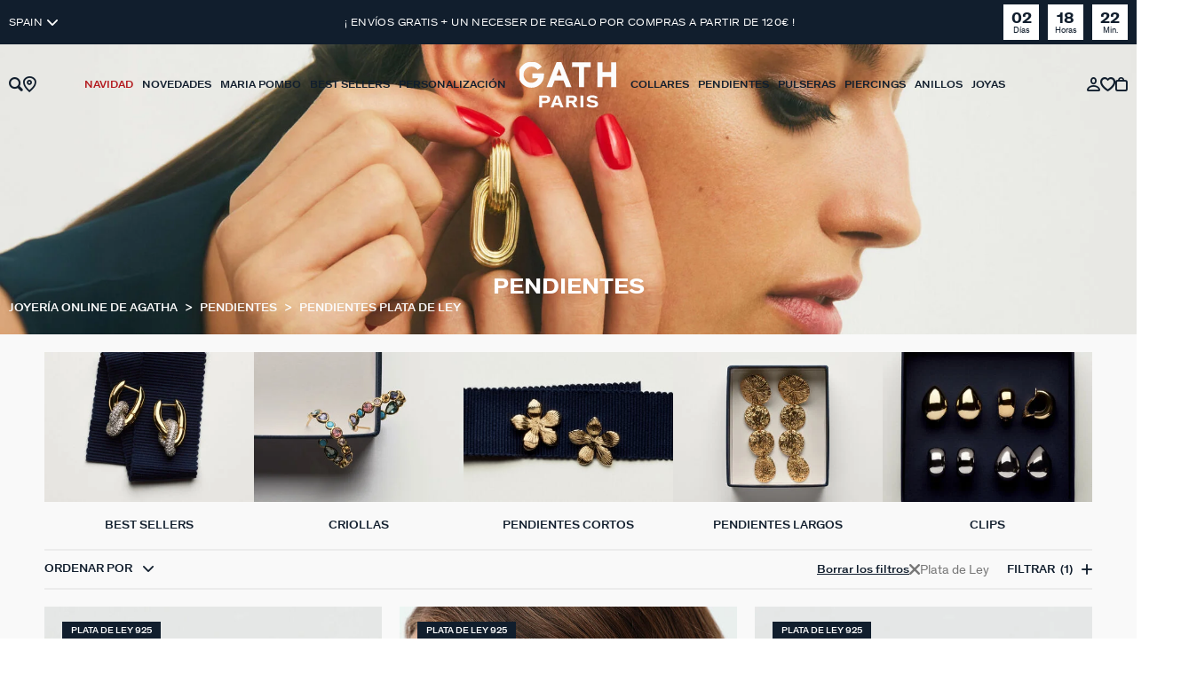

--- FILE ---
content_type: text/html;charset=UTF-8
request_url: https://www.agatha.es/es_ES/c/pendientes/f/plata-de-ley/
body_size: 33223
content:
<!DOCTYPE html>
<html lang="es">
<head>
<!--[if gt IE 9]><!-->


<script>
    if (!('IntersectionObserver' in window)) {
        var script = document.createElement('script');
        script.src = "/on/demandware.static/Sites-AG-ES-Site/-/es_ES/v1765319525113/js/intersectionObserver.js";
        document.getElementsByTagName('head')[0].appendChild(script);
    }
</script>
<script defer src="/on/demandware.static/Sites-AG-ES-Site/-/es_ES/v1765319525113/js/commons.js"></script>




<script defer src="/on/demandware.static/Sites-AG-ES-Site/-/es_ES/v1765319525113/js/main.js"></script>

    <script defer src="/on/demandware.static/Sites-AG-ES-Site/-/es_ES/v1765319525113/js/search.js"></script>

<!--<![endif]-->






<meta charset=UTF-8>

<meta http-equiv="x-ua-compatible" content="ie=edge">

<meta name="viewport" data-component="meta-viewport" id="meta-viewport" content="width=device-width, initial-scale=1.0, maximum-scale=1.0, minimum-scale=1.0, user-scalable=no">


<title>Pendientes mujer Plata de Ley | Agatha</title>

<meta name="description" content="ll➤ Descubre nuestras Pendientes de mujer en Agatha.es ✓ Env&iacute;o gratuito a partir de 50&euro; ☼ Click and collect en 2H ofrecido &hearts;"/>

<meta name="keywords" content="Agatha"/>



    






<link rel="icon" type="image/png" href="/on/demandware.static/Sites-AG-ES-Site/-/default/dwc19e0462/images/favicons/favicon-192x192.png" sizes="192x192" />
<link rel="icon" type="image/png" href="/on/demandware.static/Sites-AG-ES-Site/-/default/dw7f307243/images/favicons/favicon-32x32.png" sizes="32x32" />
<link rel="icon" type="image/png" href="/on/demandware.static/Sites-AG-ES-Site/-/default/dw4bb25696/images/favicons/favicon-16x16.png" sizes="16x16" />
<link rel="icon" type="image/png"  href="/on/demandware.static/Sites-AG-ES-Site/-/default/dwedb1fb5e/images/favicons/favicon-384x384.png" sizes="384x384" >

<link rel="apple-touch-icon" href="/on/demandware.static/Sites-AG-ES-Site/-/default/dw07b2f511/images/favicons/favicon.png">
<link rel="apple-touch-icon" sizes="120x120" type="image/png"  href="/on/demandware.static/Sites-AG-ES-Site/-/default/dw98ca7053/images/favicons/favicon-120x120.png">
<link rel="apple-touch-icon" sizes="152x152" type="image/png"  href="/on/demandware.static/Sites-AG-ES-Site/-/default/dw552758a7/images/favicons/favicon-152x152.png">
<link rel="apple-touch-icon" sizes="167x167" type="image/png"  href="/on/demandware.static/Sites-AG-ES-Site/-/default/dwf2d222db/images/favicons/favicon-167x167.png">
<link rel="apple-touch-icon" sizes="180x180" type="image/png"  href="/on/demandware.static/Sites-AG-ES-Site/-/default/dwc4dd1bdc/images/favicons/favicon-180x180.png">

<link rel="preconnect" href="https://fonts.googleapis.com" crossorigin>
<link rel="preconnect" href="https://fonts.gstatic.com" crossorigin>
<link rel="preconnect" href="https://www.google-analytics.com">
<link rel="preconnect" href="https://c.evidon.com">



<link rel="stylesheet" href="/on/demandware.static/Sites-AG-ES-Site/-/es_ES/v1765319525113/css/global.css" />

<link rel="preload" href="/on/demandware.static/Sites-AG-ES-Site/-/es_ES/v1765319525113/fonts/icons.woff2?1" as="font" type="font/woff2" crossorigin/>









    
    
    <script type="text/javascript" src="https://try.abtasty.com/c846aad5a5991eb532d04f29871306db.js" ></script>


    
        <script type="application/ld+json">
            {"@context":"http://schema.org","@type":"BreadcrumbList","itemListElement":[{"@type":"ListItem","position":1,"item":{"@id":"https://www.agatha.es/es_ES","name":"Joyería online de Agatha"}},{"@type":"ListItem","position":2,"item":{"@id":"https://www.agatha.es/es_ES/c/pendientes/","name":"Pendientes"}},{"@type":"ListItem","position":3,"item":{"name":"plata de ley"}}]}
        </script>
    
        <script type="application/ld+json">
            ""
        </script>
    





    <script>
        window.gtm = {"pageViewEvent":{"event":"page_view","page_type":"product-list-page","environment":"production","country":"ES"},"enabled":true,"id":"GTM-WWX4D5N","debug":false,"currencyCode":"EUR","item_list_name":"Pendientes"}
        window.gtmUser = {"pageViewEvent":{"user_id":"","login_status":"unlogged","agatha_club":false,"agatha_email":false,"agatha_sms":false,"hashed_email":""}};
        pageViewEvent = Object.assign(gtmUser.pageViewEvent, gtm.pageViewEvent); // assign attributs order is important, because gtm may override gtmUser in checkout, ex: hashed_email
        var dataLayer = dataLayer || [];
        dataLayer.push(pageViewEvent);
    </script>
    
<script>
    window.gtmUtils = {
        /**
         * Simple object check.
         * @param item
         * @returns {boolean}
         */
        isObject: function (item) {
            return (item && typeof item === 'object' && !Array.isArray(item));
        },

        /**
         * Deep merge two objects.
         * @param target
         * @param ...sources
         */
        mergeDeep: function (target) {
            if (arguments.length <= 1) return target;

            const currentArgs = arguments;
            let sources = Object.keys(currentArgs).map(function (key) {
                return  currentArgs[key];
            });

            // Remove first argument
            sources.shift();

            // Get the sources
            const source = sources.shift();

            if (window.gtmUtils.isObject(target) && window.gtmUtils.isObject(source)) {
                for (var key in source) {
                    var obj = {};
                    
                    if (window.gtmUtils.isObject(source[key])) {
                        obj[key] = {};
                        if (!target[key]) Object.assign(target, obj);
                        window.gtmUtils.mergeDeep(target[key], source[key]);
                    } else {
                        obj[key] = source[key];
                        Object.assign(target, obj);
                    }
                }
            }

            return window.gtmUtils.mergeDeep.apply(this, [target].concat(sources));
        }
    };

</script>
    
    
    <script>
        window.dataLayerInfo = window.dataLayerInfo || {};
        window.dataLayerInfo = window.gtmUtils.mergeDeep(window.dataLayerInfo, {"products":{"02321315-050-TU":{"item_id":"02321315-050-TU","item_name":"Criollas MABILLON - Plata","item_category":"Pendientes","item_category2":"Criollas","metal":"Plata de ley 925/1000 con baño de rodio","matiere":"Plata de Ley","quantity":1,"price":70},"02321320-050-TU":{"item_id":"02321320-050-TU","item_name":"Criollas BELLEVILLE - Plata","item_category":"Pendientes","item_category2":"Criollas","metal":"Plata de ley 925/1000 con baño de rodio","matiere":"Plata de Ley","quantity":1,"price":130},"02321314-050-TU":{"item_id":"02321314-050-TU","item_name":"Criollas RUE DE SEINE - Plata","item_category":"Pendientes","item_category2":"Criollas","metal":"Plata de ley 925/1000 con baño de rodio","matiere":"Plata de Ley","quantity":1,"price":110},"02321319-050-TU":{"item_id":"02321319-050-TU","item_name":"Pendientes cortos BELLEVILLE - Plata","item_category":"Pendientes","item_category2":"Pendientes cortos","metal":"Plata de ley 925/1000 con baño de rodio","matiere":"Plata de Ley","quantity":1,"price":80},"02321316-050-TU":{"item_id":"02321316-050-TU","item_name":"Criollas MABILLON - Plata","item_category":"Pendientes","item_category2":"Criollas","metal":"Plata de ley 925/1000 con baño de rodio","matiere":"Plata de Ley","quantity":1,"price":90},"02321318-050-TU":{"item_id":"02321318-050-TU","item_name":"Criollas MABILLON - Plata","item_category":"Pendientes","item_category2":"Criollas","metal":"Plata de ley 925/1000 con baño de rodio","matiere":"Plata de Ley","quantity":1,"price":90},"02321313-136-TU":{"item_id":"02321313-136-TU","item_name":"Criollas RUE DE SEINE - Cristal / Plateado","item_category":"Pendientes","item_category2":"Criollas","stone":"Circonita","metal":"Plata de ley 925/1000 con baño de rodio","matiere":"Plata de Ley","quantity":1,"price":110},"02321312-050-TU":{"item_id":"02321312-050-TU","item_name":"Criollas RUE DE SEINE - Plata","item_category":"Pendientes","item_category2":"Criollas","metal":"Plata de ley 925/1000 con baño de rodio","matiere":"Plata de Ley","quantity":1,"price":140},"02321317-050-TU":{"item_id":"02321317-050-TU","item_name":"Criollas MABILLON - Plata","item_category":"Pendientes","item_category2":"Criollas","metal":"Plata de ley 925/1000 con baño de rodio","matiere":"Plata de Ley","quantity":1,"price":60},"02321301-136-TU":{"item_id":"02321301-136-TU","item_name":"Pendientes cortos FELICITE - Cristal / Plateado","item_category":"Pendientes","item_category2":"Pendientes cortos","stone":"Circonita","color":"Plateado","metal":"Plata de ley 925/1000","matiere":"Plata de Ley","quantity":1,"price":45},"02320766-136-TU":{"item_id":"02320766-136-TU","item_name":"Piercing mini MINPUNTA - Cristal / Plateado","item_category":"Piercings","item_category2":"Piercing mini","stone":"Circonita","color":"Plateado","metal":"Plata de ley 925/1000 con baño de rodio","matiere":"Plata de Ley","quantity":1,"price":20},"02320992-136-TU":{"item_id":"02320992-136-TU","item_name":"Piercing mini MINI - Cristal / Plateado","item_category":"Piercings","item_category2":"Piercing mini","stone":"Circonita","color":"Plateado","metal":"Plata de ley 925/1000 con baño de rodio","matiere":"Plata de Ley","quantity":1,"price":20},"02321100-050-TU":{"item_id":"02321100-050-TU","item_name":"Pendientes largos PHILRING - Plata","item_category":"Pendientes","item_category2":"Pendientes largos","color":"Plateado","metal":"Plata de ley 925/1000 con baño de rodio","matiere":"Plata de Ley","quantity":1,"price":40},"02320654-136-TU":{"item_id":"02320654-136-TU","item_name":"Piercing mini FLOR6 - Cristal / Plateado","item_category":"Piercings","item_category2":"Piercing mini","stone":"Circonita","color":"Plateado","metal":"Plata de ley 925/1000 con baño de rodio","matiere":"Plata de Ley","quantity":1,"price":25},"02320652-136-TU":{"item_id":"02320652-136-TU","item_name":"Piercing mini ECLAIR - Cristal / Plateado","item_category":"Piercings","item_category2":"Piercing mini","stone":"Circonita","color":"Plateado","metal":"Plata de ley 925/1000 con baño de rodio","matiere":"Plata de Ley","quantity":1,"price":25},"02320752-050-TU":{"item_id":"02320752-050-TU","item_name":"Piercing criolla TONNERRE - Plata","item_category":"Piercings","item_category2":"Piercing criolla","color":"Plateado","metal":"Plata de ley 925/1000 con baño de rodio","matiere":"Plata de Ley","quantity":1,"price":25},"02320760-136-TU":{"item_id":"02320760-136-TU","item_name":"Piercing mini LUNITA - Cristal / Plateado","item_category":"Piercings","item_category2":"Piercing mini","stone":"Circonita","color":"Plateado","metal":"Plata de ley 925/1000 con baño de rodio","matiere":"Plata de Ley","quantity":1,"price":20},"02320754-050-TU":{"item_id":"02320754-050-TU","item_name":"Piercing criolla DENTADO - Plata","item_category":"Piercings","item_category2":"Piercing criolla","color":"Plateado","metal":"Plata de ley 925/1000 con baño de rodio","matiere":"Plata de Ley","quantity":1,"price":20},"02321268-136-TU":{"item_id":"02321268-136-TU","item_name":"Criollas BELOVED - Cristal / Plateado","item_category":"Pendientes","item_category2":"Criollas","stone":"Circonita","color":"Plateado","metal":"Plata de ley 925/1000 con baño de rodio","matiere":"Plata de Ley","quantity":1,"price":60},"02320188-136-TU":{"item_id":"02320188-136-TU","item_name":"Pendientes cortos SOL - Cristal / Plateado","item_category":"Pendientes","item_category2":"Pendientes cortos","stone":"Circonita","color":"Plateado","metal":"Plata de ley 925/1000 con baño de rodio","matiere":"Plata de Ley","quantity":1,"price":35},"02321124-050-TU":{"item_id":"02321124-050-TU","item_name":"Criollas PHILRIN - Plata","item_category":"Pendientes","item_category2":"Criollas","stone":"Perla de agua dulce","color":"Plateado","metal":"Plata de ley 925/1000 con baño de rodio","matiere":"Plata de Ley","quantity":1,"price":50},"02321266-136-TU":{"item_id":"02321266-136-TU","item_name":"Piercing mini BELOVED - Cristal / Plateado","item_category":"Piercings","item_category2":"Piercing mini","stone":"Circonita","color":"Plateado","metal":"Plata de ley 925/1000 con baño de rodio","matiere":"Plata de Ley","quantity":1,"price":60},"02321268-255-TU":{"item_id":"02321268-255-TU","item_name":"Criollas BELOVED - Multicolor / Plata","item_category":"Pendientes","item_category2":"Criollas","stone":"Circonita","color":"Multicolor","metal":"Plata de ley 925/1000 con baño de rodio","matiere":"Plata de Ley","quantity":1,"price":60},"02321252-136-TU":{"item_id":"02321252-136-TU","item_name":"Piercing mini AMAS - Cristal / Plateado","item_category":"Piercings","item_category2":"Piercing mini","stone":"Circonita","color":"Plateado","metal":"Plata de ley 925/1000 con baño de rodio","matiere":"Plata de Ley","quantity":1,"price":25}}});
    </script>






    
    
    <!-- Google Tag Manager -->
    <script>(function(w,d,s,l){w[l]=w[l]||[];w[l].push(
    {'gtm.start': new Date().getTime(),event:'gtm.js'}
    );var f=d.getElementsByTagName(s)[0],
    j=d.createElement(s),dl=l!='dataLayer'?'&l='+l:'';j.async=true;j.src=
    'https://metrics.agatha.es/gawrz1z3zhx3wdw.js?aw=WWX4D5N'+dl;f.parentNode.insertBefore(j,f);
    })(window,document,'script','dataLayer');</script>
    <!-- End Google Tag Manager -->



    <link rel="canonical" href='https://www.agatha.es/es_ES/c/pendientes/f/plata-de-ley/' />


    
        <link rel="alternate" hreflang="es" href='https://www.agatha.es/es_ES/c/pendientes/f/plata-de-ley/' />
    



    
    
        <link rel="next" href="https://www.agatha.es/es_ES/c/pendientes/f/plata-de-ley/?start=24&amp;sz=24"/>
    


    <div class='popin_newsletter'
        data-component="newsletterModalData"
        data-url="https://www.agatha.es/on/demandware.store/Sites-AG-ES-Site/es_ES/Newsletter-Modal"
        data-mobile="true"
        data-desktop="true"
        data-min-time="20"
        data-max-time="120"
        data-time-before-reopen="24"
        data-auto-triggered="true"
    >
    </div>



<script type="text/javascript">//<!--
/* <![CDATA[ (head-active_data.js) */
var dw = (window.dw || {});
dw.ac = {
    _analytics: null,
    _events: [],
    _category: "",
    _searchData: "",
    _anact: "",
    _anact_nohit_tag: "",
    _analytics_enabled: "true",
    _timeZone: "Europe/Paris",
    _capture: function(configs) {
        if (Object.prototype.toString.call(configs) === "[object Array]") {
            configs.forEach(captureObject);
            return;
        }
        dw.ac._events.push(configs);
    },
	capture: function() { 
		dw.ac._capture(arguments);
		// send to CQ as well:
		if (window.CQuotient) {
			window.CQuotient.trackEventsFromAC(arguments);
		}
	},
    EV_PRD_SEARCHHIT: "searchhit",
    EV_PRD_DETAIL: "detail",
    EV_PRD_RECOMMENDATION: "recommendation",
    EV_PRD_SETPRODUCT: "setproduct",
    applyContext: function(context) {
        if (typeof context === "object" && context.hasOwnProperty("category")) {
        	dw.ac._category = context.category;
        }
        if (typeof context === "object" && context.hasOwnProperty("searchData")) {
        	dw.ac._searchData = context.searchData;
        }
    },
    setDWAnalytics: function(analytics) {
        dw.ac._analytics = analytics;
    },
    eventsIsEmpty: function() {
        return 0 == dw.ac._events.length;
    }
};
/* ]]> */
// -->
</script>
<script type="text/javascript">//<!--
/* <![CDATA[ (head-cquotient.js) */
var CQuotient = window.CQuotient = {};
CQuotient.clientId = 'bjpb-AG-ES';
CQuotient.realm = 'BJPB';
CQuotient.siteId = 'AG-ES';
CQuotient.instanceType = 'prd';
CQuotient.locale = 'es_ES';
CQuotient.fbPixelId = '__UNKNOWN__';
CQuotient.activities = [];
CQuotient.cqcid='';
CQuotient.cquid='';
CQuotient.cqeid='';
CQuotient.cqlid='';
CQuotient.apiHost='api.cquotient.com';
/* Turn this on to test against Staging Einstein */
/* CQuotient.useTest= true; */
CQuotient.useTest = ('true' === 'false');
CQuotient.initFromCookies = function () {
	var ca = document.cookie.split(';');
	for(var i=0;i < ca.length;i++) {
	  var c = ca[i];
	  while (c.charAt(0)==' ') c = c.substring(1,c.length);
	  if (c.indexOf('cqcid=') == 0) {
		CQuotient.cqcid=c.substring('cqcid='.length,c.length);
	  } else if (c.indexOf('cquid=') == 0) {
		  var value = c.substring('cquid='.length,c.length);
		  if (value) {
		  	var split_value = value.split("|", 3);
		  	if (split_value.length > 0) {
			  CQuotient.cquid=split_value[0];
		  	}
		  	if (split_value.length > 1) {
			  CQuotient.cqeid=split_value[1];
		  	}
		  	if (split_value.length > 2) {
			  CQuotient.cqlid=split_value[2];
		  	}
		  }
	  }
	}
}
CQuotient.getCQCookieId = function () {
	if(window.CQuotient.cqcid == '')
		window.CQuotient.initFromCookies();
	return window.CQuotient.cqcid;
};
CQuotient.getCQUserId = function () {
	if(window.CQuotient.cquid == '')
		window.CQuotient.initFromCookies();
	return window.CQuotient.cquid;
};
CQuotient.getCQHashedEmail = function () {
	if(window.CQuotient.cqeid == '')
		window.CQuotient.initFromCookies();
	return window.CQuotient.cqeid;
};
CQuotient.getCQHashedLogin = function () {
	if(window.CQuotient.cqlid == '')
		window.CQuotient.initFromCookies();
	return window.CQuotient.cqlid;
};
CQuotient.trackEventsFromAC = function (/* Object or Array */ events) {
try {
	if (Object.prototype.toString.call(events) === "[object Array]") {
		events.forEach(_trackASingleCQEvent);
	} else {
		CQuotient._trackASingleCQEvent(events);
	}
} catch(err) {}
};
CQuotient._trackASingleCQEvent = function ( /* Object */ event) {
	if (event && event.id) {
		if (event.type === dw.ac.EV_PRD_DETAIL) {
			CQuotient.trackViewProduct( {id:'', alt_id: event.id, type: 'raw_sku'} );
		} // not handling the other dw.ac.* events currently
	}
};
CQuotient.trackViewProduct = function(/* Object */ cqParamData){
	var cq_params = {};
	cq_params.cookieId = CQuotient.getCQCookieId();
	cq_params.userId = CQuotient.getCQUserId();
	cq_params.emailId = CQuotient.getCQHashedEmail();
	cq_params.loginId = CQuotient.getCQHashedLogin();
	cq_params.product = cqParamData.product;
	cq_params.realm = cqParamData.realm;
	cq_params.siteId = cqParamData.siteId;
	cq_params.instanceType = cqParamData.instanceType;
	cq_params.locale = CQuotient.locale;
	
	if(CQuotient.sendActivity) {
		CQuotient.sendActivity(CQuotient.clientId, 'viewProduct', cq_params);
	} else {
		CQuotient.activities.push({activityType: 'viewProduct', parameters: cq_params});
	}
};
/* ]]> */
// -->
</script>

</head>
<body>


<div class="search page " data-action="Search-Show" data-querystring="cgid=section-30&amp;prefn1=C-matiere&amp;prefv1=Plata%20de%20Ley" >




<link rel="stylesheet" href="/on/demandware.static/Sites-AG-ES-Site/-/es_ES/v1765319525113/css/globale/flags.css" />
<link rel="stylesheet" href="/on/demandware.static/Sites-AG-ES-Site/-/es_ES/v1765319525113/css/globale/styles.css" />
<script type="text/javascript" id="globale-script-loader-data" src="/on/demandware.static/Sites-AG-ES-Site/-/es_ES/v1765319525113/js/geScriptLoader.js">
{
  "action": "Globale-ScriptLoaderData",
  "queryString": "",
  "locale": "es_ES",
  "clientJsUrl": "https://web.global-e.com/merchant/clientsdk/2114",
  "apiVersion": "2.1.4",
  "clientJsMerchantId": 2114,
  "clientSettings": "{\"AllowClientTracking\":{\"Value\":\"true\"},\"CDNEnabled\":{\"Value\":\"true\"},\"CheckoutContainerSuffix\":{\"Value\":\"Global-e_International_Checkout\"},\"FullClientTracking\":{\"Value\":\"true\"},\"IsAnalyticsPageViewEventsDisabled\":{\"Value\":\"true\"},\"IsMonitoringMerchant\":{\"Value\":\"true\"},\"IsV2Checkout\":{\"Value\":\"true\"},\"SetGEInCheckoutContainer\":{\"Value\":\"true\"},\"ShowFreeShippingBanner\":{\"Value\":\"true\"},\"TabletAsMobile\":{\"Value\":\"false\"},\"AdScaleClientSDKURL\":{\"Value\":\"https://web.global-e.com/merchant/GetAdScaleClientScript?merchantId=2114\"},\"AmazonUICulture\":{\"Value\":\"en-GB\"},\"AnalyticsSDKCDN\":{\"Value\":\"https://globale-analytics-sdk.global-e.com/PROD/bundle.js\"},\"AnalyticsUrl\":{\"Value\":\"https://services.global-e.com/\"},\"BfGoogleAdsEnabled\":{\"Value\":\"false\"},\"BfGoogleAdsLifetimeInDays\":{\"Value\":\"30\"},\"CashbackServiceDomainUrl\":{\"Value\":\"https://finance-cashback.global-e.com\"},\"CDNUrl\":{\"Value\":\"https://webservices.global-e.com/\"},\"ChargeMerchantForPrepaidRMAOfReplacement\":{\"Value\":\"false\"},\"CheckoutCDNURL\":{\"Value\":\"https://webservices.global-e.com/\"},\"EnableReplaceUnsupportedCharactersInCheckout\":{\"Value\":\"false\"},\"Environment\":{\"Value\":\"PRODUCTION\"},\"FinanceServiceBaseUrl\":{\"Value\":\"https://finance-calculations.global-e.com\"},\"FT_AnalyticsSdkEnsureClientIdSynchronized\":{\"Value\":\"true\"},\"FT_BrowsingStartCircuitBreaker\":{\"Value\":\"true\"},\"FT_BrowsingStartEventInsteadOfPageViewed\":{\"Value\":\"true\"},\"FT_IsAnalyticsSDKEnabled\":{\"Value\":\"false\"},\"FT_IsLegacyAnalyticsSDKEnabled\":{\"Value\":\"true\"},\"FT_IsShippingCountrySwitcherPopupAnalyticsEnabled\":{\"Value\":\"false\"},\"FT_IsWelcomePopupAnalyticsEnabled\":{\"Value\":\"false\"},\"FT_PostponePageViewToPageLoadComplete\":{\"Value\":\"true\"},\"FT_UseGlobalEEngineConfig\":{\"Value\":\"true\"},\"FT_UtmRaceConditionEnabled\":{\"Value\":\"true\"},\"GTM_ID\":{\"Value\":\"GTM-PWW94X2\"},\"InternalTrackingEnabled\":{\"Value\":\"false\"},\"InvoiceEditorURL\":{\"Value\":\"invoice-editor\"},\"PixelAddress\":{\"Value\":\"https://utils.global-e.com\"},\"RangeOfAdditionalPaymentFieldsToDisplayIDs\":{\"Value\":\"[1,2,3,4,5,6,7,8,9,10,11,12,13,14,15,16,17,18,19,20]\"},\"RefundRMAReplacementShippingTypes\":{\"Value\":\"[2,3,4]\"},\"RefundRMAReplacementStatuses\":{\"Value\":\"[9,11,12]\"},\"TrackingV2\":{\"Value\":\"true\"},\"UseShopifyCheckoutForPickUpDeliveryMethod\":{\"Value\":\"false\"},\"MerchantIdHashed\":{\"Value\":\"mZNJ\"}}",
  "clientJsDomain": "https://web.global-e.com",
  "cookieDomain": "www.agatha.es",
  "globaleOperatedCountry": false,
  "locationRedirectUrl": "https://www.agatha.es/on/demandware.store/Sites-AG-ES-Site/es_ES/Globale-LocationRedirect",
  "geoLocationCountry": {
    "countryCode": "US",
    "isCountryExists": true
  },
  "siteId": "AG-ES",
  "country": "ES",
  "currency": "EUR",
  "culture": "es",
  "languageSwitcher": {
    "siteConfig": null,
    "enabled": false,
    "countriesConfig": null,
    "languagesConfig": null,
    "selectedLanguage": "es_ES"
  },
  "shippingSwitcher": {
    "siteConfig": {
      "allow": [
        "ES"
      ]
    },
    "redirectToSamePage": true,
    "redirectToSamePageAcrossSites": true,
    "addGeParametersToUrl": true,
    "showGeoCountryPopup": true,
    "siteAllowedCountries": [
      "ES"
    ],
    "siteDisallowedCountries": null,
    "localeConfig": null,
    "localeAllowedCountries": null,
    "localeDisallowedCountries": null,
    "stickToLocale": false
  },
  "allowedCurrencies": {
    "default": [
      "GBP",
      "EUR",
      "USD"
    ]
  }
}
</script>


<div class="l-scrolltop" data-component="scrollTop">
    <i class="icon-backtop c-scrolltop__icon"></i>
</div>

    
    <div class="l-topbanners" data-component="top-banners">
        <div class="banner-container">
    <div class="banner-country-switcher">
        <div class="country-selector globale-selector" id="ge-country-selector">
            


<span class="btn">
<i class="flag-icon flag-icon-es"></i>
Spain
</span>


        </div>
    </div>
    
    
	 


	
    
        
        
        
            
                




    

    <div class="widget"><div class="experience-component experience-widget-countDown">









<style>
    
    [id='6b668458d419b02d84c6e5d611'].countdown .timer-container .o-timer {background-color:#FFFFFF;}
    
    :root {
        --info-banner-height: 50px;
    }
</style>

<div class="widget-countdown">
    

    <div id="6b668458d419b02d84c6e5d611" class="countdown" data-component="countdown">

        <div class="countdown-content">
            <div class="countdown-primaryContent">
                <div class="countdown-text-area">
                    


    <span  class="countdown-link widget-seoLink" >


                    
                        <p class="countdown-text u-hidden-mobile"><span style="color: rgb(255, 255, 255);">&nbsp;¡ ENVÍOS GRATIS + UN NECESER DE REGALO POR COMPRAS A PARTIR DE 120€ !</span></p>
                        <p class="countdown-text u-hidden-desktop"><span style="color: rgb(255, 255, 255);">&nbsp;¡ ENVÍOS GRATIS + UN NECESER DE REGALO POR COMPRAS A PARTIR DE 120€ !</span></p>
                    
                    
    </span>

                </div>
                
                    <div class="countdown-container timer-container active countdown-container-point"
                            data-component="countdownContainer"
                            data-days="12/12/2025"
                            data-time="23:59"
                            data-timer="1.76558034E12">
                        
                            <div class="o-timer o-timer-days">
                                <span class="timer-numbers days"></span>
                                <p class="timer-text text-days">D&iacute;as</p>
                            </div>
                        
                        <div class="o-timer o-timer-hours">
                            <span class="timer-numbers hours"></span>
                            <p class="timer-text text-hours">Horas</p>
                        </div>
                        <div class="o-timer o-timer-min">
                            <span class="timer-numbers minutes"></span>
                            <p class="timer-text text-min">Min.</p>
                        </div>
                        
                    </div>
                
            </div>
        </div>
    </div>
</div>

<script>
    window.countDown = {
        properties: {
            day : "Día",
            days : "Días",
            hour : "Hora",
            hours : "Horas",
        }
    }
</script>


</div></div>

    



            
        
    
 
	


</div>
        <div class=" u-hidden-mobile hide" style="background:null;" data-ui="loginBanner">
    <div class="c-login__wrapper">
        <span data-transientData="{&quot;suggestRedirection&quot;:false,&quot;localeId&quot;:&quot;es_ES&quot;,&quot;wishlistLength&quot;:0,&quot;wishlistPidsArray&quot;:[],&quot;wishlistPidsMasterObj&quot;:[],&quot;customer&quot;:{&quot;logged&quot;:false,&quot;registered&quot;:false,&quot;customerNo&quot;:null,&quot;isNewsletterSubscriber&quot;:null,&quot;preferredStore&quot;:{&quot;store&quot;:null,&quot;actionUrl&quot;:&quot;https://www.agatha.es/es_ES/nuestras-tiendas&quot;},&quot;isRecentlyRegisteredCustomer&quot;:false},&quot;csrf&quot;:{&quot;name&quot;:&quot;csrf_token&quot;,&quot;token&quot;:&quot;lKnXT7AashYOdAmU4h_zRg0eRK9IaawW6vyTWixoeYoQg49ccsTAJbQmaVxfm5g79CSf0DaNPSmKPXa9Ai965AQlGEOUMMOlPQMOGFDRM-BXw2D-FOQFgtl8yo2ic6We4Pneo08n47fxWO_6h1Cb3mvk_AL-FZKw0KdUo0wt9AtlFrgEmSo=&quot;},&quot;basket&quot;:[]}"></span>
        
    </div>
</div>


    </div>


<header class="l-header transparent" data-component="header">
    <div class="c-header__logo">
        <a href="/es_ES" class="c-header__logo-link" title="">
            <img src="/on/demandware.static/Sites-AG-ES-Site/-/default/dw9475547f/images/logo-agatha.svg" alt="Agatha" />
        </a>
    </div>
    <div class="l-header__wrapper" data-component="header-nav">
        <div class="c-header__content">
            <div class="l-header__content__left">
                <div class="c-header__item c-btn__burger" data-action="toggleMobileNav">
                    <div class="c-btn__burgericon">
                        <span></span>
                        <span></span>
                        <span></span>
                    </div>
                </div>
                <div class="search-container">
                    <div class="c-header__item c-header__search">
    <div class="c-searchheader">
        <button class="c-searchheader__btn go-to-search">
            <i class="c-header__icon icon-search"></i>
        </button>
        <div class="c-nav__dropdown">
            <div class="c-header__search__containerField">
                <input class="c-searchheader__input" type="text"
                    placeholder="Buscar una joya"
                    data-suggestions-url="/on/demandware.store/Sites-AG-ES-Site/es_ES/SearchServices-GetSuggestions"
                    data-search-url="/es_ES/buscar"
                    autocomplete="off"
                    value="" />
                <input type="hidden" value="es_ES" name="lang" />
                <div class="search-input-wrapper">
                    <button class="go-to-close"><i class="icon-close"></i></button>
                    <button class="go-to-search"><i class="icon-search"></i></button>
                </div>
            </div>
        </div>
    </div>
        


</div>
                </div>
                <div class="c-header__item c-storeheader">
                    <a href="/es_ES/nuestras-tiendas" class="c-header__link c-header__favorite-store-link">
                        <i class="icon-shop c-header__icon" data-component="header-favorite-store-icon" aria-hidden="true"></i>
                    </a>
                </div>
            </div>
            <div class="l-header__content__center">
                <nav class="l-navigation" data-navigation-mobile="mobilePanel" data-ui="mobileNavWrapper">
    <div class="c-nav">
        
	 

	
        <div class="c-nav__list">
            <div class="c-navaccount" data-component="accountNavigation">
                <a href="https://www.agatha.es/es_ES/mi-espacio-personal" class="c-btn-primary c-navaccount__link">
                    <span data-component="firstName-target">CUENTA</span>
                </a>
                <a href="https://www.agatha.es/es_ES/mi-espacio-personal/mi-whishlist" class="c-btn-primary c-navaccount__link">
                    Mi lista de deseos
                    <span class="headerNotification-container">
                        <span data-component="wishlistSize-target" class="headerNotification headerNotification--wishlistMobile"></span>
                    </span>
                </a>
            </div>
            
                <ul class="c-nav__list__left">
                    
                        
    
    
        <li class="c-nav__item" data-action="toggleOverlay">
            <a style='color:#B31B1F' href="/es_ES/c/navidad/"
                id="section-65-XMAS"
                data-action="toggleDropdown"
                class="c-nav__link "
                data-gtm-navigation
                data-gtm-event-cl1="Navidad"
                
                >
                
                    <div>
                        <span>
                            Navidad</span>
                    </div>
                
            </a>
            
            
            






<div class="c-nav__dropdown" data-navigation-mobile="mobilePanel" data-ui="DropdownNav">
    <div class="c-nav__dropdown__gridContent">
        <div class="c-nav__dropdown__left c-subnavigation">
            <div class="c-subdropdown__back" data-action="backNavigation">
                <div class="c-subdropdown__back__previous-category">Volver</div>
                <div class="c-subdropdown__back__current-category">
                    Navidad
                </div>
            </div>

            
            
                
                    <div class="c-subdropdown__item c-subdropdown__item--first">
                        
                            <a  href="/es_ES/c/navidad/por-categorias/"
                                id="section-65-XMAS-01"
                                class="c-subdropdown__title"
                                data-action="toggleDropdown"
                            >
                                por categorias
                            </a>
                        

                        
                        <div class="c-subdropdown__content" data-navigation-mobile="mobilePanel" data-ui="DropdownNav">
    <ul class="c-subdropdown__list">
        <div class="c-subdropdown__back" data-action="backNavigation">
            <div class="c-subdropdown__back__previous-category">
                Navidad
            </div>
            <div class="c-subdropdown__back__current-category">
                por categorias
            </div>
        </div>
        
            <li>
                
                    <span 
                        data-seo-href="https://www.agatha.es/es_ES/c/navidad/f/pendientes/"
                        class="c-subdropdown__link"
                        data-gtm-navigation
                        data-gtm-event-cl1="Navidad"
                        data-gtm-event-cl2="por categorias&gt;Pendientes"

                        
                    >
                        
                            <div>
                                Pendientes
                            </div>
                        
                    </span>
                
            </li>
            
        
            <li>
                
                    <span 
                        data-seo-href="https://www.agatha.es/es_ES/c/navidad/f/collares/"
                        class="c-subdropdown__link"
                        data-gtm-navigation
                        data-gtm-event-cl1="Navidad"
                        data-gtm-event-cl2="por categorias&gt;Collares"

                        
                    >
                        
                            <div>
                                Collares
                            </div>
                        
                    </span>
                
            </li>
            
        
            <li>
                
                    <span 
                        data-seo-href="https://www.agatha.es/es_ES/c/navidad/f/pulseras/"
                        class="c-subdropdown__link"
                        data-gtm-navigation
                        data-gtm-event-cl1="Navidad"
                        data-gtm-event-cl2="por categorias&gt;Pulseras"

                        
                    >
                        
                            <div>
                                Pulseras
                            </div>
                        
                    </span>
                
            </li>
            
        
            <li>
                
                    <span 
                        data-seo-href="https://www.agatha.es/es_ES/c/navidad/f/anillos/"
                        class="c-subdropdown__link"
                        data-gtm-navigation
                        data-gtm-event-cl1="Navidad"
                        data-gtm-event-cl2="por categorias&gt;Anillos"

                        
                    >
                        
                            <div>
                                Anillos
                            </div>
                        
                    </span>
                
            </li>
            
        
            <li>
                
                    <span 
                        data-seo-href="https://www.agatha.es/es_ES/c/navidad/f/piercings/"
                        class="c-subdropdown__link"
                        data-gtm-navigation
                        data-gtm-event-cl1="Navidad"
                        data-gtm-event-cl2="por categorias&gt;Piercings"

                        
                    >
                        
                            <div>
                                Piercings
                            </div>
                        
                    </span>
                
            </li>
            
        
            <li>
                
                    <span 
                        data-seo-href="https://www.agatha.es/es_ES/c/navidad/f/relojes/"
                        class="c-subdropdown__link"
                        data-gtm-navigation
                        data-gtm-event-cl1="Navidad"
                        data-gtm-event-cl2="por categorias&gt;Relojes"

                        
                    >
                        
                            <div>
                                Relojes
                            </div>
                        
                    </span>
                
            </li>
            
                <li class="c-subdropdown__link-seeall">
                    <a 
                        href="/es_ES/c/navidad/por-categorias/" class="c-subdropdown__link"
                        
                        
                        data-gtm-navigation
                        data-gtm-event-cl1"Navidad"
                        data-gtm-event-cl2="por categorias&gt;all"
                    >
                        Ver todo
                    </a>
                </li>
            
        
    </ul>
</div>
                    </div>
                    
                
            
                
                    <div class="c-subdropdown__item ">
                        
                            <span 
                                
                                id="section-65-XMAS-04"
                                class="c-subdropdown__title"
                                data-action="toggleDropdown"
                                >
                                Ideas de regalo
                            </span>
                        

                        
                        <div class="c-subdropdown__content" data-navigation-mobile="mobilePanel" data-ui="DropdownNav">
    <ul class="c-subdropdown__list">
        <div class="c-subdropdown__back" data-action="backNavigation">
            <div class="c-subdropdown__back__previous-category">
                Navidad
            </div>
            <div class="c-subdropdown__back__current-category">
                Ideas de regalo
            </div>
        </div>
        
            <li>
                
                    <a  
                        href="/es_ES/c/navidad/ideas-de-regalo/top-10-ideas-de-regalo/"
                        class="c-subdropdown__link"
                        data-gtm-navigation
                        data-gtm-event-cl1="Navidad"
                        data-gtm-event-cl2="Ideas de regalo&gt;Top 10 ideas de regalo"

                        
                    >
                        
                            <div>
                                Top 10 ideas de regalo
                            </div>
                        
                    </a>
                
            </li>
            
        
            <li>
                
                    <a  
                        href="https://www.agatha.es/es_ES/c/navidad/"
                        class="c-subdropdown__link"
                        data-gtm-navigation
                        data-gtm-event-cl1="Navidad"
                        data-gtm-event-cl2="Ideas de regalo&gt;Todas las ideas de regalo"

                        
                    >
                        
                            <div>
                                Todas las ideas de regalo
                            </div>
                        
                    </a>
                
            </li>
            
        
            <li>
                
                    <a  
                        href="/es_ES/c/navidad/ideas-de-regalo/seleccion-maria-pombo/"
                        class="c-subdropdown__link"
                        data-gtm-navigation
                        data-gtm-event-cl1="Navidad"
                        data-gtm-event-cl2="Ideas de regalo&gt;Selecci&oacute;n Maria Pombo"

                        
                    >
                        
                            <div>
                                Selecci&oacute;n Maria Pombo
                            </div>
                        
                    </a>
                
            </li>
            
        
            <li>
                
                    <a  
                        href="/es_ES/c/navidad/ideas-de-regalo/crea-tu-composicion/"
                        class="c-subdropdown__link"
                        data-gtm-navigation
                        data-gtm-event-cl1="Navidad"
                        data-gtm-event-cl2="Ideas de regalo&gt;Crea tu composici&oacute;n"

                        
                    >
                        
                            <div>
                                Crea tu composici&oacute;n
                            </div>
                        
                    </a>
                
            </li>
            
        
            <li>
                
                    <span 
                        data-seo-href="/es_ES/c/navidad/ideas-de-regalo/nuestros-imprescindibles/"
                        class="c-subdropdown__link"
                        data-gtm-navigation
                        data-gtm-event-cl1="Navidad"
                        data-gtm-event-cl2="Ideas de regalo&gt;Nuestros imprescindibles"

                        
                    >
                        
                            <div>
                                Nuestros imprescindibles
                            </div>
                        
                    </span>
                
            </li>
            
        
            <li>
                
                    <span 
                        data-seo-href="/es_ES/c/navidad/ideas-de-regalo/joyas-de-plata/"
                        class="c-subdropdown__link"
                        data-gtm-navigation
                        data-gtm-event-cl1="Navidad"
                        data-gtm-event-cl2="Ideas de regalo&gt;Joyas de plata"

                        
                    >
                        
                            <div>
                                Joyas de plata
                            </div>
                        
                    </span>
                
            </li>
            
        
            <li>
                
                    <a  
                        href="https://www.agatha.es/es_ES/ideas-de-regalo"
                        class="c-subdropdown__link"
                        data-gtm-navigation
                        data-gtm-event-cl1="Navidad"
                        data-gtm-event-cl2="Ideas de regalo&gt;Guia de regalos"

                        
                    >
                        
                            <div>
                                Guia de regalos
                            </div>
                        
                    </a>
                
            </li>
            
                <li class="c-subdropdown__link-seeall">
                    <a 
                        href="#" class="c-subdropdown__link"
                        data-href=/es_ES/c/navidad/ideas-de-regalo/
                        data-component=irrelevantSeeAllUrl
                        data-gtm-navigation
                        data-gtm-event-cl1"Navidad"
                        data-gtm-event-cl2="Ideas de regalo&gt;all"
                    >
                        Ver todo
                    </a>
                </li>
            
        
    </ul>
</div>
                    </div>
                    
                
            
                
                    <div class="c-subdropdown__item ">
                        
                            <a  href="/es_ES/c/navidad/regalo-por-precio/"
                                id="section-65-XMAS-05"
                                class="c-subdropdown__title"
                                data-action="toggleDropdown"
                            >
                                Regalo por precio
                            </a>
                        

                        
                        <div class="c-subdropdown__content" data-navigation-mobile="mobilePanel" data-ui="DropdownNav">
    <ul class="c-subdropdown__list">
        <div class="c-subdropdown__back" data-action="backNavigation">
            <div class="c-subdropdown__back__previous-category">
                Navidad
            </div>
            <div class="c-subdropdown__back__current-category">
                Regalo por precio
            </div>
        </div>
        
            <li>
                
                    <a  
                        href="/es_ES/c/navidad/regalo-por-precio/amigo-invisibleh-detalles/"
                        class="c-subdropdown__link"
                        data-gtm-navigation
                        data-gtm-event-cl1="Navidad"
                        data-gtm-event-cl2="Regalo por precio&gt;Amigo invisible: Detalles"

                        
                    >
                        
                            <div>
                                Amigo invisible: Detalles
                            </div>
                        
                    </a>
                
            </li>
            
        
            <li>
                
                    <a  
                        href="/es_ES/c/navidad/regalo-por-precio/menos-de-100%E2%82%AC/"
                        class="c-subdropdown__link"
                        data-gtm-navigation
                        data-gtm-event-cl1="Navidad"
                        data-gtm-event-cl2="Regalo por precio&gt;Menos de 100&euro;"

                        
                    >
                        
                            <div>
                                Menos de 100&#8364;
                            </div>
                        
                    </a>
                
            </li>
            
        
            <li>
                
                    <a  
                        href="/es_ES/c/navidad/regalo-por-precio/menos-de-200%E2%82%AC/"
                        class="c-subdropdown__link"
                        data-gtm-navigation
                        data-gtm-event-cl1="Navidad"
                        data-gtm-event-cl2="Regalo por precio&gt;Menos de 200&euro;"

                        
                    >
                        
                            <div>
                                Menos de 200&#8364;
                            </div>
                        
                    </a>
                
            </li>
            
                <li class="c-subdropdown__link-seeall">
                    <a 
                        href="/es_ES/c/navidad/regalo-por-precio/" class="c-subdropdown__link"
                        
                        
                        data-gtm-navigation
                        data-gtm-event-cl1"Navidad"
                        data-gtm-event-cl2="Regalo por precio&gt;all"
                    >
                        Ver todo
                    </a>
                </li>
            
        
    </ul>
</div>
                    </div>
                    
                
            
                
                    <div class="c-subdropdown__item ">
                        
                            <a  href="/es_ES/c/navidad/regalo-por-color/"
                                id="section-65-XMAS-06"
                                class="c-subdropdown__title"
                                data-action="toggleDropdown"
                            >
                                Regalo por color
                            </a>
                        

                        
                        <div class="c-subdropdown__content" data-navigation-mobile="mobilePanel" data-ui="DropdownNav">
    <ul class="c-subdropdown__list">
        <div class="c-subdropdown__back" data-action="backNavigation">
            <div class="c-subdropdown__back__previous-category">
                Navidad
            </div>
            <div class="c-subdropdown__back__current-category">
                Regalo por color
            </div>
        </div>
        
            <li>
                
                    <a  
                        href="https://www.agatha.es/es_ES/c/navidad/f/dorado/"
                        class="c-subdropdown__link"
                        data-gtm-navigation
                        data-gtm-event-cl1="Navidad"
                        data-gtm-event-cl2="Regalo por color&gt;Selecci&oacute;n dorada"

                        
                    >
                        
                            <div>
                                Selecci&oacute;n dorada
                            </div>
                        
                    </a>
                
            </li>
            
        
            <li>
                
                    <a  
                        href="https://www.agatha.es/es_ES/c/navidad/f/plateado/"
                        class="c-subdropdown__link"
                        data-gtm-navigation
                        data-gtm-event-cl1="Navidad"
                        data-gtm-event-cl2="Regalo por color&gt;Selecci&oacute;n plateada"

                        
                    >
                        
                            <div>
                                Selecci&oacute;n plateada
                            </div>
                        
                    </a>
                
            </li>
            
        
            <li>
                
                    <a  
                        href="https://www.agatha.es/es_ES/c/navidad/f/amarillo+azul+blanco+burdeos+kaki+marron+multicolor+negro+rojo+rosa+verde/"
                        class="c-subdropdown__link"
                        data-gtm-navigation
                        data-gtm-event-cl1="Navidad"
                        data-gtm-event-cl2="Regalo por color&gt;Joyas de color"

                        
                    >
                        
                            <div>
                                Joyas de color
                            </div>
                        
                    </a>
                
            </li>
            
                <li class="c-subdropdown__link-seeall">
                    <a 
                        href="/es_ES/c/navidad/regalo-por-color/" class="c-subdropdown__link"
                        
                        
                        data-gtm-navigation
                        data-gtm-event-cl1"Navidad"
                        data-gtm-event-cl2="Regalo por color&gt;all"
                    >
                        Ver todo
                    </a>
                </li>
            
        
    </ul>
</div>
                    </div>
                    
                        <div class="c-subdropdown__item u-hidden-desktop">
                            <a href="/es_ES/c/navidad/" id="" class="c-subdropdown__title">Ver todo</a>
                        </div>
                    
                
            
        </div>
        <div class="c-nav__dropdown__right">
            <div class="c-nav__dropdown__pushRight" data-gtm-event-action>
                
	 


	

	
		<div class="c-navpush">
    <div class="c-navpush__item">
        <img alt="Agatha" class="c-navpush__img lazyload" data-src="https://www.agatha.es/on/demandware.static/-/Library-Sites-AG-ES-sharedlibrary/es_ES/dw3fbfe8e4/2026/NOV/NÖEL/MEGAMENUS/megamenu_collection_noel_v1_191125-2.jpg">
        <div class="c-navpush__title">
            <a href="https://www.agatha.es/es_ES/c/navidad/">SELECCIÓN Navidad</a>
        </div>
    </div>
    <div class="c-navpush__item">
        <img alt="Agatha" class="c-navpush__img lazyload" data-src="https://www.agatha.es/on/demandware.static/-/Library-Sites-AG-ES-sharedlibrary/es_ES/dweb23ef67/2026/NOV/NÖEL/MEGAMENUS/megamenu_noel_guide.cadeaux_191125-2.jpg">
        <div class="c-navpush__title">
            <a href="https://www.agatha.es/es_ES/ideas-de-regalo">Ideas de regalos</a>
        </div>
    </div>
</div>
	

 
	
            </div>
        </div>
    </div>
</div>
        </li>
    
                    
                        
    
    
    <li class="c-nav__item">
        <a href="/es_ES/c/novedades/"
            id="section-00-NEW"
            class="c-nav__link c-nav__link--single"
            data-gtm-navigation
            data-gtm-event-cl1="Novedades"
            
        >
            
                <div>
                    <span>Novedades</span>
                </div>
            
        </a>
    </li>

                    
                        
    
    
        <li class="c-nav__item" data-action="toggleOverlay">
            <a  href="/es_ES/c/maria-pombo/"
                id="section-65-EMB"
                data-action="toggleDropdown"
                class="c-nav__link "
                data-gtm-navigation
                data-gtm-event-cl1="Maria Pombo"
                
                >
                
                    <div>
                        <span>
                            Maria Pombo</span>
                    </div>
                
            </a>
            
            
            






<div class="c-nav__dropdown" data-navigation-mobile="mobilePanel" data-ui="DropdownNav">
    <div class="c-nav__dropdown__gridContent">
        <div class="c-nav__dropdown__left c-subnavigation">
            <div class="c-subdropdown__back" data-action="backNavigation">
                <div class="c-subdropdown__back__previous-category">Volver</div>
                <div class="c-subdropdown__back__current-category">
                    Maria Pombo
                </div>
            </div>

            
            
                
                    <div class="c-subdropdown__item c-subdropdown__item--first">
                        
                            <span 
                                
                                id="section-65-EMB-maria-pombo"
                                class="c-subdropdown__title"
                                data-action="toggleDropdown"
                                >
                                Por colecci&oacute;n
                            </span>
                        

                        
                        <div class="c-subdropdown__content" data-navigation-mobile="mobilePanel" data-ui="DropdownNav">
    <ul class="c-subdropdown__list">
        <div class="c-subdropdown__back" data-action="backNavigation">
            <div class="c-subdropdown__back__previous-category">
                Maria Pombo
            </div>
            <div class="c-subdropdown__back__current-category">
                Por colecci&oacute;n
            </div>
        </div>
        
            <li>
                
                    <a  
                        href="/es_ES/c/maria-pombo/por-coleccion/be/"
                        class="c-subdropdown__link"
                        data-gtm-navigation
                        data-gtm-event-cl1="Maria Pombo"
                        data-gtm-event-cl2="Por colecci&oacute;n&gt;Be"

                        
                    >
                        
                            <div>
                                Be
                            </div>
                        
                    </a>
                
            </li>
            
        
            <li>
                
                    <a  
                        href="/es_ES/c/maria-pombo/por-coleccion/lucky/"
                        class="c-subdropdown__link"
                        data-gtm-navigation
                        data-gtm-event-cl1="Maria Pombo"
                        data-gtm-event-cl2="Por colecci&oacute;n&gt;Lucky"

                        
                    >
                        
                            <div>
                                Lucky
                            </div>
                        
                    </a>
                
            </li>
            
        
            <li>
                
                    <a  
                        href="/es_ES/c/maria-pombo/por-coleccion/tiare/"
                        class="c-subdropdown__link"
                        data-gtm-navigation
                        data-gtm-event-cl1="Maria Pombo"
                        data-gtm-event-cl2="Por colecci&oacute;n&gt;Tiar&eacute;"

                        
                    >
                        
                            <div>
                                Tiar&eacute;
                            </div>
                        
                    </a>
                
            </li>
            
        
            <li>
                
                    <span 
                        data-seo-href="/es_ES/c/maria-pombo/por-coleccion/n13/"
                        class="c-subdropdown__link"
                        data-gtm-navigation
                        data-gtm-event-cl1="Maria Pombo"
                        data-gtm-event-cl2="Por colecci&oacute;n&gt;N13"

                        
                    >
                        
                            <div>
                                N13
                            </div>
                        
                    </span>
                
            </li>
            
        
            <li>
                
                    <span 
                        data-seo-href="/es_ES/c/maria-pombo/por-coleccion/goddess/"
                        class="c-subdropdown__link"
                        data-gtm-navigation
                        data-gtm-event-cl1="Maria Pombo"
                        data-gtm-event-cl2="Por colecci&oacute;n&gt;Goddess"

                        
                    >
                        
                            <div>
                                Goddess
                            </div>
                        
                    </span>
                
            </li>
            
        
            <li>
                
                    <span 
                        data-seo-href="/es_ES/c/maria-pombo/por-coleccion/golden-age/"
                        class="c-subdropdown__link"
                        data-gtm-navigation
                        data-gtm-event-cl1="Maria Pombo"
                        data-gtm-event-cl2="Por colecci&oacute;n&gt;Golden Age"

                        
                    >
                        
                            <div>
                                Golden Age
                            </div>
                        
                    </span>
                
            </li>
            
        
            <li>
                
                    <span 
                        data-seo-href="/es_ES/c/maria-pombo/por-coleccion/prisma/"
                        class="c-subdropdown__link"
                        data-gtm-navigation
                        data-gtm-event-cl1="Maria Pombo"
                        data-gtm-event-cl2="Por colecci&oacute;n&gt;Prisma"

                        
                    >
                        
                            <div>
                                Prisma
                            </div>
                        
                    </span>
                
            </li>
            
        
            <li>
                
                    <span 
                        data-seo-href="/es_ES/c/maria-pombo/por-coleccion/sunset/"
                        class="c-subdropdown__link"
                        data-gtm-navigation
                        data-gtm-event-cl1="Maria Pombo"
                        data-gtm-event-cl2="Por colecci&oacute;n&gt;Sunset"

                        
                    >
                        
                            <div>
                                Sunset
                            </div>
                        
                    </span>
                
            </li>
            
        
            <li>
                
                    <span 
                        data-seo-href="/es_ES/c/maria-pombo/por-coleccion/best-sellers/"
                        class="c-subdropdown__link"
                        data-gtm-navigation
                        data-gtm-event-cl1="Maria Pombo"
                        data-gtm-event-cl2="Por colecci&oacute;n&gt;Best sellers"

                        
                    >
                        
                            <div>
                                Best sellers
                            </div>
                        
                    </span>
                
            </li>
            
                <li class="c-subdropdown__link-seeall">
                    <a 
                        href="#" class="c-subdropdown__link"
                        data-href=/es_ES/c/maria-pombo/por-coleccion/
                        data-component=irrelevantSeeAllUrl
                        data-gtm-navigation
                        data-gtm-event-cl1"Maria Pombo"
                        data-gtm-event-cl2="Por colecci&oacute;n&gt;all"
                    >
                        Ver todo
                    </a>
                </li>
            
        
    </ul>
</div>
                    </div>
                    
                        <div class="c-subdropdown__item u-hidden-desktop">
                            <a href="/es_ES/c/maria-pombo/" id="" class="c-subdropdown__title">Ver todo</a>
                        </div>
                    
                
            
        </div>
        <div class="c-nav__dropdown__right">
            <div class="c-nav__dropdown__pushRight" data-gtm-event-action>
                
	 


	

	
		<div class="c-navpush">
    <div class="c-navpush__item">
        <img alt="Agatha" class="c-navpush__img lazyload" data-src="https://www.agatha.es/on/demandware.static/-/Library-Sites-AG-ES-sharedlibrary/es_ES/dw7f91f7fa/2026/NOV/NÖEL/MEGAMENUS/megamenu_personnalisation_maria.pombo_191125.jpg">
        <div class="c-navpush__title">
            <a href="https://www.agatha.es/es_ES/c/maria-pombo/">todas las colecciones</a>
        </div>
    </div>
    <div class="c-navpush__item">
        <img alt="Agatha" class="c-navpush__img lazyload" data-src="https://www.agatha.es/on/demandware.static/-/Library-Sites-AG-ES-sharedlibrary/es_ES/dw9f46fc15/2026/NOV/NÖEL/MEGAMENUS/megamenu_personnalisation_maria.pombo_191125-1.jpg">
        <div class="c-navpush__title">
<a href="https://www.agatha.es/es_ES/c/maria-pombo/por-coleccion/be/">BE</a>
        </div>
    </div>
</div>
	

 
	
            </div>
        </div>
    </div>
</div>
        </li>
    
                    
                        
    
    
    <li class="c-nav__item">
        <a href="/es_ES/c/best-sellers/"
            id="section-00-best"
            class="c-nav__link c-nav__link--single"
            data-gtm-navigation
            data-gtm-event-cl1="Best sellers"
            
        >
            
                <div>
                    <span>Best sellers</span>
                </div>
            
        </a>
    </li>

                    
                        
    
    
        <li class="c-nav__item" data-action="toggleOverlay">
            <a  href="/es_ES/c/personalizacion/"
                id="section-65-perso"
                data-action="toggleDropdown"
                class="c-nav__link "
                data-gtm-navigation
                data-gtm-event-cl1="personalizaci&oacute;n"
                
                >
                
                    <div>
                        <span>
                            personalizaci&oacute;n</span>
                    </div>
                
            </a>
            
            
            






<div class="c-nav__dropdown" data-navigation-mobile="mobilePanel" data-ui="DropdownNav">
    <div class="c-nav__dropdown__gridContent">
        <div class="c-nav__dropdown__left c-subnavigation">
            <div class="c-subdropdown__back" data-action="backNavigation">
                <div class="c-subdropdown__back__previous-category">Volver</div>
                <div class="c-subdropdown__back__current-category">
                    personalizaci&oacute;n
                </div>
            </div>

            
            
                
                    <div class="c-subdropdown__item c-subdropdown__item--first">
                        
                            <span 
                                
                                id="section-65-perso-col"
                                class="c-subdropdown__title"
                                data-action="toggleDropdown"
                                >
                                Por colecci&oacute;n
                            </span>
                        

                        
                        <div class="c-subdropdown__content" data-navigation-mobile="mobilePanel" data-ui="DropdownNav">
    <ul class="c-subdropdown__list">
        <div class="c-subdropdown__back" data-action="backNavigation">
            <div class="c-subdropdown__back__previous-category">
                personalizaci&oacute;n
            </div>
            <div class="c-subdropdown__back__current-category">
                Por colecci&oacute;n
            </div>
        </div>
        
            <li>
                
                    <span 
                        data-seo-href="/es_ES/c/personalizacion/por-coleccion/lucky/"
                        class="c-subdropdown__link"
                        data-gtm-navigation
                        data-gtm-event-cl1="personalizaci&oacute;n"
                        data-gtm-event-cl2="Por colecci&oacute;n&gt;Lucky"

                        
                    >
                        
                            <div>
                                Lucky
                            </div>
                        
                    </span>
                
            </li>
            
        
            <li>
                
                    <span 
                        data-seo-href="/es_ES/c/personalizacion/por-coleccion/talismans/"
                        class="c-subdropdown__link"
                        data-gtm-navigation
                        data-gtm-event-cl1="personalizaci&oacute;n"
                        data-gtm-event-cl2="Por colecci&oacute;n&gt;Talismans"

                        
                    >
                        
                            <div>
                                Talismans
                            </div>
                        
                    </span>
                
            </li>
            
        
            <li>
                
                    <a  
                        href="/es_ES/c/personalizacion/por-coleccion/signos-del-zodiaco/"
                        class="c-subdropdown__link"
                        data-gtm-navigation
                        data-gtm-event-cl1="personalizaci&oacute;n"
                        data-gtm-event-cl2="Por colecci&oacute;n&gt;signos del zodiaco"

                        
                    >
                        
                            <div>
                                signos del zodiaco
                            </div>
                        
                    </a>
                
            </li>
            
                <li class="c-subdropdown__link-seeall">
                    <a 
                        href="#" class="c-subdropdown__link"
                        data-href=/es_ES/c/personalizacion/por-coleccion/
                        data-component=irrelevantSeeAllUrl
                        data-gtm-navigation
                        data-gtm-event-cl1"personalizaci&oacute;n"
                        data-gtm-event-cl2="Por colecci&oacute;n&gt;all"
                    >
                        Ver todo
                    </a>
                </li>
            
        
    </ul>
</div>
                    </div>
                    
                
            
                
                    <div class="c-subdropdown__item ">
                        
                            <span 
                                
                                id="section-65-perso-typ"
                                class="c-subdropdown__title"
                                data-action="toggleDropdown"
                                >
                                Por tipo
                            </span>
                        

                        
                        <div class="c-subdropdown__content" data-navigation-mobile="mobilePanel" data-ui="DropdownNav">
    <ul class="c-subdropdown__list">
        <div class="c-subdropdown__back" data-action="backNavigation">
            <div class="c-subdropdown__back__previous-category">
                personalizaci&oacute;n
            </div>
            <div class="c-subdropdown__back__current-category">
                Por tipo
            </div>
        </div>
        
            <li>
                
                    <span 
                        data-seo-href="https://www.agatha.es/es_ES/c/personalizacion/f/colgante/"
                        class="c-subdropdown__link"
                        data-gtm-navigation
                        data-gtm-event-cl1="personalizaci&oacute;n"
                        data-gtm-event-cl2="Por tipo&gt;Colgantes"

                        
                    >
                        
                            <div>
                                Colgantes
                            </div>
                        
                    </span>
                
            </li>
            
        
            <li>
                
                    <span 
                        data-seo-href="https://www.agatha.es/es_ES/c/personalizacion/f/collares/"
                        class="c-subdropdown__link"
                        data-gtm-navigation
                        data-gtm-event-cl1="personalizaci&oacute;n"
                        data-gtm-event-cl2="Por tipo&gt;Collares"

                        
                    >
                        
                            <div>
                                Collares
                            </div>
                        
                    </span>
                
            </li>
            
        
            <li>
                
                    <span 
                        data-seo-href="https://www.agatha.es/es_ES/c/personalizacion/f/pulseras/"
                        class="c-subdropdown__link"
                        data-gtm-navigation
                        data-gtm-event-cl1="personalizaci&oacute;n"
                        data-gtm-event-cl2="Por tipo&gt;Pulseras"

                        
                    >
                        
                            <div>
                                Pulseras
                            </div>
                        
                    </span>
                
            </li>
            
                <li class="c-subdropdown__link-seeall">
                    <a 
                        href="#" class="c-subdropdown__link"
                        data-href=/es_ES/c/personalizacion/por-tipo/
                        data-component=irrelevantSeeAllUrl
                        data-gtm-navigation
                        data-gtm-event-cl1"personalizaci&oacute;n"
                        data-gtm-event-cl2="Por tipo&gt;all"
                    >
                        Ver todo
                    </a>
                </li>
            
        
    </ul>
</div>
                    </div>
                    
                        <div class="c-subdropdown__item u-hidden-desktop">
                            <a href="/es_ES/c/personalizacion/" id="" class="c-subdropdown__title">Ver todo</a>
                        </div>
                    
                
            
        </div>
        <div class="c-nav__dropdown__right">
            <div class="c-nav__dropdown__pushRight" data-gtm-event-action>
                
	 


	

	
		<div class="c-navpush">
    <div class="c-navpush__item">
        <img alt="Agatha" class="c-navpush__img lazyload" data-src="https://www.agatha.es/on/demandware.static/-/Library-Sites-AG-ES-sharedlibrary/es_ES/dwa1d8482a/2026/NOV/NÖEL/MEGAMENUS/megamenu_personnalisation_talismans_191125.jpg">
        <div class="c-navpush__title">
            <a href="https://www.agatha.es/es_ES/c/personalizacion/por-coleccion/talismans/">Talismans</a>
        </div>
    </div>
    <div class="c-navpush__item">
        <img alt="Agatha" class="c-navpush__img lazyload" data-src="https://www.agatha.es/on/demandware.static/-/Library-Sites-AG-ES-sharedlibrary/es_ES/dw88dd30e3/2026/NOV/NÖEL/MEGAMENUS/megamenu_personnalisation_votre.compo_191125.jpg">
        <div class="c-navpush__title">
            <a href="https://www.agatha.es/es_ES/talisman">Crea tu composición</a>
        </div>
    </div>
</div>
	

 
	
            </div>
        </div>
    </div>
</div>
        </li>
    
                    
                </ul>
                <div></div> <!-- LOGO AGATHA IS SHOWN HERE -->
                <ul class="c-nav__list__right">
                    
                        
    
    
        <li class="c-nav__item" data-action="toggleOverlay">
            <a  href="/es_ES/c/collares/"
                id="section-50"
                
                class="c-nav__link c-nav__link--single"
                data-gtm-navigation
                data-gtm-event-cl1="Collares"
                
                >
                
                    <div>
                        <span>
                            Collares</span>
                    </div>
                
            </a>
            
            
            






<div class="c-nav__dropdown" data-navigation-mobile="mobilePanel" data-ui="DropdownNav">
    <div class="c-nav__dropdown__gridContent">
        <div class="c-nav__dropdown__left c-subnavigation">
            <div class="c-subdropdown__back" data-action="backNavigation">
                <div class="c-subdropdown__back__previous-category">Volver</div>
                <div class="c-subdropdown__back__current-category">
                    Collares
                </div>
            </div>

            
            
                
                    <div class="c-subdropdown__item c-subdropdown__item--first">
                        
                            <span 
                                
                                id="section-50-TYP"
                                class="c-subdropdown__title"
                                data-action="toggleDropdown"
                                >
                                Por tipo
                            </span>
                        

                        
                        <div class="c-subdropdown__content" data-navigation-mobile="mobilePanel" data-ui="DropdownNav">
    <ul class="c-subdropdown__list">
        <div class="c-subdropdown__back" data-action="backNavigation">
            <div class="c-subdropdown__back__previous-category">
                Collares
            </div>
            <div class="c-subdropdown__back__current-category">
                Por tipo
            </div>
        </div>
        
            <li>
                
                    <span 
                        data-seo-href="https://www.agatha.es/es_ES/c/collares/"
                        class="c-subdropdown__link"
                        data-gtm-navigation
                        data-gtm-event-cl1="Collares"
                        data-gtm-event-cl2="Por tipo&gt;Todos los collares"

                        
                    >
                        
                            <div>
                                Todos los collares
                            </div>
                        
                    </span>
                
            </li>
            
        
            <li>
                
                    <a  
                        href="/es_ES/c/collares/por-tipo/collar-corto/"
                        class="c-subdropdown__link"
                        data-gtm-navigation
                        data-gtm-event-cl1="Collares"
                        data-gtm-event-cl2="Por tipo&gt;Collar corto"

                        
                    >
                        
                            <div>
                                Collar corto
                            </div>
                        
                    </a>
                
            </li>
            
        
            <li>
                
                    <a  
                        href="/es_ES/c/collares/por-tipo/chocker/"
                        class="c-subdropdown__link"
                        data-gtm-navigation
                        data-gtm-event-cl1="Collares"
                        data-gtm-event-cl2="Por tipo&gt;Chocker"

                        
                    >
                        
                            <div>
                                Chocker
                            </div>
                        
                    </a>
                
            </li>
            
        
            <li>
                
                    <a  
                        href="/es_ES/c/collares/por-tipo/collar-largo/"
                        class="c-subdropdown__link"
                        data-gtm-navigation
                        data-gtm-event-cl1="Collares"
                        data-gtm-event-cl2="Por tipo&gt;Collar largo"

                        
                    >
                        
                            <div>
                                Collar largo
                            </div>
                        
                    </a>
                
            </li>
            
        
            <li>
                
                    <span 
                        data-seo-href="/es_ES/c/collares/por-tipo/collar-midi/"
                        class="c-subdropdown__link"
                        data-gtm-navigation
                        data-gtm-event-cl1="Collares"
                        data-gtm-event-cl2="Por tipo&gt;Collar midi"

                        
                    >
                        
                            <div>
                                Collar midi
                            </div>
                        
                    </span>
                
            </li>
            
        
            <li>
                
                    <a  
                        href="/es_ES/c/collares/por-tipo/cadena/"
                        class="c-subdropdown__link"
                        data-gtm-navigation
                        data-gtm-event-cl1="Collares"
                        data-gtm-event-cl2="Por tipo&gt;Cadena"

                        
                    >
                        
                            <div>
                                Cadena
                            </div>
                        
                    </a>
                
            </li>
            
        
            <li>
                
                    <a  
                        href="/es_ES/c/collares/por-tipo/colgante/"
                        class="c-subdropdown__link"
                        data-gtm-navigation
                        data-gtm-event-cl1="Collares"
                        data-gtm-event-cl2="Por tipo&gt;Colgante"

                        
                    >
                        
                            <div>
                                Colgante
                            </div>
                        
                    </a>
                
            </li>
            
                <li class="c-subdropdown__link-seeall">
                    <a 
                        href="#" class="c-subdropdown__link"
                        data-href=/es_ES/c/collares/por-tipo/
                        data-component=irrelevantSeeAllUrl
                        data-gtm-navigation
                        data-gtm-event-cl1"Collares"
                        data-gtm-event-cl2="Por tipo&gt;all"
                    >
                        Ver todo
                    </a>
                </li>
            
        
    </ul>
</div>
                    </div>
                    
                
            
                
                    <div class="c-subdropdown__item ">
                        
                            <span 
                                
                                id="section-50-COL"
                                class="c-subdropdown__title"
                                data-action="toggleDropdown"
                                >
                                Por color
                            </span>
                        

                        
                        <div class="c-subdropdown__content" data-navigation-mobile="mobilePanel" data-ui="DropdownNav">
    <ul class="c-subdropdown__list">
        <div class="c-subdropdown__back" data-action="backNavigation">
            <div class="c-subdropdown__back__previous-category">
                Collares
            </div>
            <div class="c-subdropdown__back__current-category">
                Por color
            </div>
        </div>
        
            <li>
                
                    <a  
                        href="https://www.agatha.es/es_ES/c/collares/f/plateado/"
                        class="c-subdropdown__link"
                        data-gtm-navigation
                        data-gtm-event-cl1="Collares"
                        data-gtm-event-cl2="Por color&gt;Collares plateados"

                        
                    >
                        
                            <div>
                                Collares plateados
                            </div>
                        
                    </a>
                
            </li>
            
        
            <li>
                
                    <a  
                        href="https://www.agatha.es/es_ES/c/collares/f/dorado/"
                        class="c-subdropdown__link"
                        data-gtm-navigation
                        data-gtm-event-cl1="Collares"
                        data-gtm-event-cl2="Por color&gt;Collares dorados"

                        
                    >
                        
                            <div>
                                Collares dorados
                            </div>
                        
                    </a>
                
            </li>
            
                <li class="c-subdropdown__link-seeall">
                    <a 
                        href="#" class="c-subdropdown__link"
                        data-href=/es_ES/c/collares/por-color/
                        data-component=irrelevantSeeAllUrl
                        data-gtm-navigation
                        data-gtm-event-cl1"Collares"
                        data-gtm-event-cl2="Por color&gt;all"
                    >
                        Ver todo
                    </a>
                </li>
            
        
    </ul>
</div>
                    </div>
                    
                
            
                
                    <div class="c-subdropdown__item ">
                        
                            <span 
                                
                                id="section-50-PIE"
                                class="c-subdropdown__title"
                                data-action="toggleDropdown"
                                >
                                Por piedra
                            </span>
                        

                        
                        <div class="c-subdropdown__content" data-navigation-mobile="mobilePanel" data-ui="DropdownNav">
    <ul class="c-subdropdown__list">
        <div class="c-subdropdown__back" data-action="backNavigation">
            <div class="c-subdropdown__back__previous-category">
                Collares
            </div>
            <div class="c-subdropdown__back__current-category">
                Por piedra
            </div>
        </div>
        
            <li>
                
                    <a  
                        href="https://www.agatha.es/es_ES/c/collares/f/circonita/"
                        class="c-subdropdown__link"
                        data-gtm-navigation
                        data-gtm-event-cl1="Collares"
                        data-gtm-event-cl2="Por piedra&gt;Collares circonita"

                        
                    >
                        
                            <div>
                                Collares circonita
                            </div>
                        
                    </a>
                
            </li>
            
        
            <li>
                
                    <span 
                        data-seo-href="/es_ES/c/collares/por-piedra/otras-piedras/"
                        class="c-subdropdown__link"
                        data-gtm-navigation
                        data-gtm-event-cl1="Collares"
                        data-gtm-event-cl2="Por piedra&gt;Otras piedras"

                        
                    >
                        
                            <div>
                                Otras piedras
                            </div>
                        
                    </span>
                
            </li>
            
        
            <li>
                
                    <a  
                        href="/es_ES/c/collares/por-piedra/sin-piedra/"
                        class="c-subdropdown__link"
                        data-gtm-navigation
                        data-gtm-event-cl1="Collares"
                        data-gtm-event-cl2="Por piedra&gt;Sin piedra"

                        
                    >
                        
                            <div>
                                Sin piedra
                            </div>
                        
                    </a>
                
            </li>
            
                <li class="c-subdropdown__link-seeall">
                    <a 
                        href="#" class="c-subdropdown__link"
                        data-href=/es_ES/c/collares/por-piedra/
                        data-component=irrelevantSeeAllUrl
                        data-gtm-navigation
                        data-gtm-event-cl1"Collares"
                        data-gtm-event-cl2="Por piedra&gt;all"
                    >
                        Ver todo
                    </a>
                </li>
            
        
    </ul>
</div>
                    </div>
                    
                        <div class="c-subdropdown__item u-hidden-desktop">
                            <a href="/es_ES/c/collares/" id="" class="c-subdropdown__title">Ver todo</a>
                        </div>
                    
                
            
        </div>
        <div class="c-nav__dropdown__right">
            <div class="c-nav__dropdown__pushRight" data-gtm-event-action>
                
	 


	

	
		<div class="c-navpush">
    <div class="c-navpush__item">
        <img alt="Agatha" class="c-navpush__img lazyload" data-src="https://www.agatha.es/on/demandware.static/-/Library-Sites-AG-ES-sharedlibrary/es_ES/dwb53aaa86/2026/NOV/NÖEL/MEGAMENUS/megamenu_colliers_best_191125.jpg">
        <div class="c-navpush__title">
            <a href="https://www.agatha.es/es_ES/c/best-sellers/f/collares/">Best-sellers</a>
        </div>
    </div>
    <div class="c-navpush__item">
        <img alt="Agatha" class="c-navpush__img lazyload" data-src="https://www.agatha.es/on/demandware.static/-/Library-Sites-AG-ES-sharedlibrary/es_ES/dw7759d6e4/2026/NOV/NÖEL/MEGAMENUS/megamenu_colliers_nouveautes_191125.jpg">
        <div class="c-navpush__title">
            <a href="https://www.agatha.es/es_ES/c/novedades/f/collares/">Novedades</a>
        </div>
    </div>
</div>
	

 
	
            </div>
        </div>
    </div>
</div>
        </li>
    
                    
                        
    
    
        <li class="c-nav__item" data-action="toggleOverlay">
            <a  href="/es_ES/c/pendientes/"
                id="section-30"
                
                class="c-nav__link c-nav__link--single"
                data-gtm-navigation
                data-gtm-event-cl1="Pendientes"
                
                >
                
                    <div>
                        <span>
                            Pendientes</span>
                    </div>
                
            </a>
            
            
            






<div class="c-nav__dropdown" data-navigation-mobile="mobilePanel" data-ui="DropdownNav">
    <div class="c-nav__dropdown__gridContent">
        <div class="c-nav__dropdown__left c-subnavigation">
            <div class="c-subdropdown__back" data-action="backNavigation">
                <div class="c-subdropdown__back__previous-category">Volver</div>
                <div class="c-subdropdown__back__current-category">
                    Pendientes
                </div>
            </div>

            
            
                
                    <div class="c-subdropdown__item c-subdropdown__item--first">
                        
                            <span 
                                
                                id="section-30-TYP"
                                class="c-subdropdown__title"
                                data-action="toggleDropdown"
                                >
                                Por tipo
                            </span>
                        

                        
                        <div class="c-subdropdown__content" data-navigation-mobile="mobilePanel" data-ui="DropdownNav">
    <ul class="c-subdropdown__list">
        <div class="c-subdropdown__back" data-action="backNavigation">
            <div class="c-subdropdown__back__previous-category">
                Pendientes
            </div>
            <div class="c-subdropdown__back__current-category">
                Por tipo
            </div>
        </div>
        
            <li>
                
                    <span 
                        data-seo-href="https://www.agatha.es/es_ES/c/pendientes/"
                        class="c-subdropdown__link"
                        data-gtm-navigation
                        data-gtm-event-cl1="Pendientes"
                        data-gtm-event-cl2="Por tipo&gt;Todos los pendientes"

                        
                    >
                        
                            <div>
                                Todos los pendientes
                            </div>
                        
                    </span>
                
            </li>
            
        
            <li>
                
                    <a  
                        href="/es_ES/c/pendientes/por-tipo/pendientes-largos/"
                        class="c-subdropdown__link"
                        data-gtm-navigation
                        data-gtm-event-cl1="Pendientes"
                        data-gtm-event-cl2="Por tipo&gt;Pendientes largos"

                        
                    >
                        
                            <div>
                                Pendientes largos
                            </div>
                        
                    </a>
                
            </li>
            
        
            <li>
                
                    <a  
                        href="/es_ES/c/pendientes/por-tipo/pendientes-cortos/"
                        class="c-subdropdown__link"
                        data-gtm-navigation
                        data-gtm-event-cl1="Pendientes"
                        data-gtm-event-cl2="Por tipo&gt;Pendientes cortos"

                        
                    >
                        
                            <div>
                                Pendientes cortos
                            </div>
                        
                    </a>
                
            </li>
            
        
            <li>
                
                    <a  
                        href="/es_ES/c/pendientes/por-tipo/pendientes-de-clip-2/"
                        class="c-subdropdown__link"
                        data-gtm-navigation
                        data-gtm-event-cl1="Pendientes"
                        data-gtm-event-cl2="Por tipo&gt;Pendientes de clip"

                        
                    >
                        
                            <div>
                                Pendientes de clip
                            </div>
                        
                    </a>
                
            </li>
            
        
            <li>
                
                    <a  
                        href="/es_ES/c/pendientes/por-tipo/criollas/"
                        class="c-subdropdown__link"
                        data-gtm-navigation
                        data-gtm-event-cl1="Pendientes"
                        data-gtm-event-cl2="Por tipo&gt;Criollas"

                        
                    >
                        
                            <div>
                                Criollas
                            </div>
                        
                    </a>
                
            </li>
            
        
            <li>
                
                    <a  
                        href="/es_ES/c/pendientes/por-tipo/piercings/"
                        class="c-subdropdown__link"
                        data-gtm-navigation
                        data-gtm-event-cl1="Pendientes"
                        data-gtm-event-cl2="Por tipo&gt;Piercings"

                        
                    >
                        
                            <div>
                                Piercings
                            </div>
                        
                    </a>
                
            </li>
            
        
            <li>
                
                    <a  
                        href="/es_ES/c/pendientes/por-tipo/pendientes-de-clip-1/"
                        class="c-subdropdown__link"
                        data-gtm-navigation
                        data-gtm-event-cl1="Pendientes"
                        data-gtm-event-cl2="Por tipo&gt;Pendientes"

                        
                    >
                        
                            <div>
                                Pendientes
                            </div>
                        
                    </a>
                
            </li>
            
                <li class="c-subdropdown__link-seeall">
                    <a 
                        href="#" class="c-subdropdown__link"
                        data-href=/es_ES/c/pendientes/por-tipo/
                        data-component=irrelevantSeeAllUrl
                        data-gtm-navigation
                        data-gtm-event-cl1"Pendientes"
                        data-gtm-event-cl2="Por tipo&gt;all"
                    >
                        Ver todo
                    </a>
                </li>
            
        
    </ul>
</div>
                    </div>
                    
                
            
                
                    <div class="c-subdropdown__item ">
                        
                            <span 
                                
                                id="section-30-COL"
                                class="c-subdropdown__title"
                                data-action="toggleDropdown"
                                >
                                Por color
                            </span>
                        

                        
                        <div class="c-subdropdown__content" data-navigation-mobile="mobilePanel" data-ui="DropdownNav">
    <ul class="c-subdropdown__list">
        <div class="c-subdropdown__back" data-action="backNavigation">
            <div class="c-subdropdown__back__previous-category">
                Pendientes
            </div>
            <div class="c-subdropdown__back__current-category">
                Por color
            </div>
        </div>
        
            <li>
                
                    <a  
                        href="https://www.agatha.es/es_ES/c/pendientes/f/plateado/"
                        class="c-subdropdown__link"
                        data-gtm-navigation
                        data-gtm-event-cl1="Pendientes"
                        data-gtm-event-cl2="Por color&gt;Pendientes plateados"

                        
                    >
                        
                            <div>
                                Pendientes plateados
                            </div>
                        
                    </a>
                
            </li>
            
        
            <li>
                
                    <a  
                        href="https://www.agatha.es/es_ES/c/pendientes/f/dorado/"
                        class="c-subdropdown__link"
                        data-gtm-navigation
                        data-gtm-event-cl1="Pendientes"
                        data-gtm-event-cl2="Por color&gt;Pendientes dorados"

                        
                    >
                        
                            <div>
                                Pendientes dorados
                            </div>
                        
                    </a>
                
            </li>
            
                <li class="c-subdropdown__link-seeall">
                    <a 
                        href="#" class="c-subdropdown__link"
                        data-href=/es_ES/c/pendientes/por-color/
                        data-component=irrelevantSeeAllUrl
                        data-gtm-navigation
                        data-gtm-event-cl1"Pendientes"
                        data-gtm-event-cl2="Por color&gt;all"
                    >
                        Ver todo
                    </a>
                </li>
            
        
    </ul>
</div>
                    </div>
                    
                
            
                
                    <div class="c-subdropdown__item ">
                        
                            <span 
                                
                                id="section-30-PIE"
                                class="c-subdropdown__title"
                                data-action="toggleDropdown"
                                >
                                Por piedra
                            </span>
                        

                        
                        <div class="c-subdropdown__content" data-navigation-mobile="mobilePanel" data-ui="DropdownNav">
    <ul class="c-subdropdown__list">
        <div class="c-subdropdown__back" data-action="backNavigation">
            <div class="c-subdropdown__back__previous-category">
                Pendientes
            </div>
            <div class="c-subdropdown__back__current-category">
                Por piedra
            </div>
        </div>
        
            <li>
                
                    <a  
                        href="https://www.agatha.es/es_ES/c/pendientes/f/circonita/"
                        class="c-subdropdown__link"
                        data-gtm-navigation
                        data-gtm-event-cl1="Pendientes"
                        data-gtm-event-cl2="Por piedra&gt;Pendientes circonita"

                        
                    >
                        
                            <div>
                                Pendientes circonita
                            </div>
                        
                    </a>
                
            </li>
            
        
            <li>
                
                    <span 
                        data-seo-href="/es_ES/c/pendientes/por-piedra/otras-piedras/"
                        class="c-subdropdown__link"
                        data-gtm-navigation
                        data-gtm-event-cl1="Pendientes"
                        data-gtm-event-cl2="Por piedra&gt;Otras piedras"

                        
                    >
                        
                            <div>
                                Otras piedras
                            </div>
                        
                    </span>
                
            </li>
            
        
            <li>
                
                    <a  
                        href="/es_ES/c/pendientes/por-piedra/sin-piedra/"
                        class="c-subdropdown__link"
                        data-gtm-navigation
                        data-gtm-event-cl1="Pendientes"
                        data-gtm-event-cl2="Por piedra&gt;Sin piedra"

                        
                    >
                        
                            <div>
                                Sin piedra
                            </div>
                        
                    </a>
                
            </li>
            
                <li class="c-subdropdown__link-seeall">
                    <a 
                        href="#" class="c-subdropdown__link"
                        data-href=/es_ES/c/pendientes/por-piedra/
                        data-component=irrelevantSeeAllUrl
                        data-gtm-navigation
                        data-gtm-event-cl1"Pendientes"
                        data-gtm-event-cl2="Por piedra&gt;all"
                    >
                        Ver todo
                    </a>
                </li>
            
        
    </ul>
</div>
                    </div>
                    
                        <div class="c-subdropdown__item u-hidden-desktop">
                            <a href="/es_ES/c/pendientes/" id="" class="c-subdropdown__title">Ver todo</a>
                        </div>
                    
                
            
        </div>
        <div class="c-nav__dropdown__right">
            <div class="c-nav__dropdown__pushRight" data-gtm-event-action>
                
	 


	

	
		<div class="c-navpush">
    <div class="c-navpush__item">
        <img alt="Agatha" class="c-navpush__img lazyload" data-src="https://www.agatha.es/on/demandware.static/-/Library-Sites-AG-ES-sharedlibrary/es_ES/dw80355599/2026/NOV/NÖEL/MEGAMENUS/megamenu_bo_best_191125.jpg">
        <div class="c-navpush__title">
            <a href="https://www.agatha.es/es_ES/c/best-sellers/f/pendientes/">Best sellers</a>
        </div>
    </div>
    <div class="c-navpush__item">
        <img alt="Agatha" class="c-navpush__img lazyload" data-src="https://www.agatha.es/on/demandware.static/-/Library-Sites-AG-ES-sharedlibrary/es_ES/dw01c6a00d/2026/NOV/NÖEL/MEGAMENUS/megamenu_bo_nouveautes_191125.jpg">
        <div class="c-navpush__title">
            <a href="https://www.agatha.es/es_ES/c/novedades/f/pendientes/">Novedades</a>
        </div>
    </div>
</div>
	

 
	
            </div>
        </div>
    </div>
</div>
        </li>
    
                    
                        
    
    
        <li class="c-nav__item" data-action="toggleOverlay">
            <a  href="/es_ES/c/pulseras/"
                id="section-40"
                
                class="c-nav__link c-nav__link--single"
                data-gtm-navigation
                data-gtm-event-cl1="Pulseras"
                
                >
                
                    <div>
                        <span>
                            Pulseras</span>
                    </div>
                
            </a>
            
            
            






<div class="c-nav__dropdown" data-navigation-mobile="mobilePanel" data-ui="DropdownNav">
    <div class="c-nav__dropdown__gridContent">
        <div class="c-nav__dropdown__left c-subnavigation">
            <div class="c-subdropdown__back" data-action="backNavigation">
                <div class="c-subdropdown__back__previous-category">Volver</div>
                <div class="c-subdropdown__back__current-category">
                    Pulseras
                </div>
            </div>

            
            
                
                    <div class="c-subdropdown__item c-subdropdown__item--first">
                        
                            <span 
                                
                                id="section-40-TYP"
                                class="c-subdropdown__title"
                                data-action="toggleDropdown"
                                >
                                Por tipo
                            </span>
                        

                        
                        <div class="c-subdropdown__content" data-navigation-mobile="mobilePanel" data-ui="DropdownNav">
    <ul class="c-subdropdown__list">
        <div class="c-subdropdown__back" data-action="backNavigation">
            <div class="c-subdropdown__back__previous-category">
                Pulseras
            </div>
            <div class="c-subdropdown__back__current-category">
                Por tipo
            </div>
        </div>
        
            <li>
                
                    <span 
                        data-seo-href="https://www.agatha.es/es_ES/c/pulseras/"
                        class="c-subdropdown__link"
                        data-gtm-navigation
                        data-gtm-event-cl1="Pulseras"
                        data-gtm-event-cl2="Por tipo&gt;Todas las pulseras"

                        
                    >
                        
                            <div>
                                Todas las pulseras
                            </div>
                        
                    </span>
                
            </li>
            
        
            <li>
                
                    <a  
                        href="/es_ES/c/pulseras/por-tipo/pulsera-rigida/"
                        class="c-subdropdown__link"
                        data-gtm-navigation
                        data-gtm-event-cl1="Pulseras"
                        data-gtm-event-cl2="Por tipo&gt;Pulsera r&iacute;gida"

                        
                    >
                        
                            <div>
                                Pulsera r&iacute;gida
                            </div>
                        
                    </a>
                
            </li>
            
        
            <li>
                
                    <a  
                        href="/es_ES/c/pulseras/por-tipo/pulsera-de-cadena/"
                        class="c-subdropdown__link"
                        data-gtm-navigation
                        data-gtm-event-cl1="Pulseras"
                        data-gtm-event-cl2="Por tipo&gt;Pulsera de cadena"

                        
                    >
                        
                            <div>
                                Pulsera de cadena
                            </div>
                        
                    </a>
                
            </li>
            
        
            <li>
                
                    <a  
                        href="/es_ES/c/pulseras/por-tipo/pulsera-con-cordon/"
                        class="c-subdropdown__link"
                        data-gtm-navigation
                        data-gtm-event-cl1="Pulseras"
                        data-gtm-event-cl2="Por tipo&gt;Pulsera con cord&oacute;n"

                        
                    >
                        
                            <div>
                                Pulsera con cord&oacute;n
                            </div>
                        
                    </a>
                
            </li>
            
        
            <li>
                
                    <a  
                        href="/es_ES/c/pulseras/por-tipo/tobillera/"
                        class="c-subdropdown__link"
                        data-gtm-navigation
                        data-gtm-event-cl1="Pulseras"
                        data-gtm-event-cl2="Por tipo&gt;Tobillera"

                        
                    >
                        
                            <div>
                                Tobillera
                            </div>
                        
                    </a>
                
            </li>
            
        
            <li>
                
                    <a  
                        href="https://www.agatha.es/es_ES/moment-service"
                        class="c-subdropdown__link"
                        data-gtm-navigation
                        data-gtm-event-cl1="Pulseras"
                        data-gtm-event-cl2="Por tipo&gt;Pulseras Moment"

                        
                    >
                        
                            <div>
                                Pulseras Moment
                            </div>
                        
                    </a>
                
            </li>
            
                <li class="c-subdropdown__link-seeall">
                    <a 
                        href="#" class="c-subdropdown__link"
                        data-href=/es_ES/c/pulseras/por-tipo/
                        data-component=irrelevantSeeAllUrl
                        data-gtm-navigation
                        data-gtm-event-cl1"Pulseras"
                        data-gtm-event-cl2="Por tipo&gt;all"
                    >
                        Ver todo
                    </a>
                </li>
            
        
    </ul>
</div>
                    </div>
                    
                
            
                
                    <div class="c-subdropdown__item ">
                        
                            <span 
                                
                                id="section-40-COL"
                                class="c-subdropdown__title"
                                data-action="toggleDropdown"
                                >
                                Por color
                            </span>
                        

                        
                        <div class="c-subdropdown__content" data-navigation-mobile="mobilePanel" data-ui="DropdownNav">
    <ul class="c-subdropdown__list">
        <div class="c-subdropdown__back" data-action="backNavigation">
            <div class="c-subdropdown__back__previous-category">
                Pulseras
            </div>
            <div class="c-subdropdown__back__current-category">
                Por color
            </div>
        </div>
        
            <li>
                
                    <a  
                        href="https://www.agatha.es/es_ES/c/pulseras/f/plateado/"
                        class="c-subdropdown__link"
                        data-gtm-navigation
                        data-gtm-event-cl1="Pulseras"
                        data-gtm-event-cl2="Por color&gt;Pulseras plateadas"

                        
                    >
                        
                            <div>
                                Pulseras plateadas
                            </div>
                        
                    </a>
                
            </li>
            
        
            <li>
                
                    <a  
                        href="https://www.agatha.es/es_ES/c/pulseras/f/dorado/"
                        class="c-subdropdown__link"
                        data-gtm-navigation
                        data-gtm-event-cl1="Pulseras"
                        data-gtm-event-cl2="Por color&gt;Pulseras doradas"

                        
                    >
                        
                            <div>
                                Pulseras doradas
                            </div>
                        
                    </a>
                
            </li>
            
                <li class="c-subdropdown__link-seeall">
                    <a 
                        href="#" class="c-subdropdown__link"
                        data-href=/es_ES/c/pulseras/por-color/
                        data-component=irrelevantSeeAllUrl
                        data-gtm-navigation
                        data-gtm-event-cl1"Pulseras"
                        data-gtm-event-cl2="Por color&gt;all"
                    >
                        Ver todo
                    </a>
                </li>
            
        
    </ul>
</div>
                    </div>
                    
                
            
                
                    <div class="c-subdropdown__item ">
                        
                            <span 
                                
                                id="section-40-PIE"
                                class="c-subdropdown__title"
                                data-action="toggleDropdown"
                                >
                                Por piedra
                            </span>
                        

                        
                        <div class="c-subdropdown__content" data-navigation-mobile="mobilePanel" data-ui="DropdownNav">
    <ul class="c-subdropdown__list">
        <div class="c-subdropdown__back" data-action="backNavigation">
            <div class="c-subdropdown__back__previous-category">
                Pulseras
            </div>
            <div class="c-subdropdown__back__current-category">
                Por piedra
            </div>
        </div>
        
            <li>
                
                    <a  
                        href="https://www.agatha.es/es_ES/c/pulseras/f/circonita/"
                        class="c-subdropdown__link"
                        data-gtm-navigation
                        data-gtm-event-cl1="Pulseras"
                        data-gtm-event-cl2="Por piedra&gt;Pulseras circonita"

                        
                    >
                        
                            <div>
                                Pulseras circonita
                            </div>
                        
                    </a>
                
            </li>
            
        
            <li>
                
                    <span 
                        data-seo-href="/es_ES/c/pulseras/por-piedra/otras-piedras/"
                        class="c-subdropdown__link"
                        data-gtm-navigation
                        data-gtm-event-cl1="Pulseras"
                        data-gtm-event-cl2="Por piedra&gt;Otras piedras"

                        
                    >
                        
                            <div>
                                Otras piedras
                            </div>
                        
                    </span>
                
            </li>
            
        
            <li>
                
                    <a  
                        href="/es_ES/c/pulseras/por-piedra/sin-piedra/"
                        class="c-subdropdown__link"
                        data-gtm-navigation
                        data-gtm-event-cl1="Pulseras"
                        data-gtm-event-cl2="Por piedra&gt;Sin piedra"

                        
                    >
                        
                            <div>
                                Sin piedra
                            </div>
                        
                    </a>
                
            </li>
            
                <li class="c-subdropdown__link-seeall">
                    <a 
                        href="#" class="c-subdropdown__link"
                        data-href=/es_ES/c/pulseras/por-piedra/
                        data-component=irrelevantSeeAllUrl
                        data-gtm-navigation
                        data-gtm-event-cl1"Pulseras"
                        data-gtm-event-cl2="Por piedra&gt;all"
                    >
                        Ver todo
                    </a>
                </li>
            
        
    </ul>
</div>
                    </div>
                    
                        <div class="c-subdropdown__item u-hidden-desktop">
                            <a href="/es_ES/c/pulseras/" id="" class="c-subdropdown__title">Ver todo</a>
                        </div>
                    
                
            
        </div>
        <div class="c-nav__dropdown__right">
            <div class="c-nav__dropdown__pushRight" data-gtm-event-action>
                
	 


	

	
		<div class="c-navpush">
    <div class="c-navpush__item">
        <img alt="Agatha" class="c-navpush__img lazyload" data-src="https://www.agatha.es/on/demandware.static/-/Library-Sites-AG-ES-sharedlibrary/es_ES/dwfd8b50ce/2026/NOV/NÖEL/MEGAMENUS/megamenu_bracelets_best_191125.jpg">
        <div class="c-navpush__title">
            <a href="https://www.agatha.es/es_ES/c/best-sellers/f/pulseras/">Best sellers</a>
        </div>
    </div>
    <div class="c-navpush__item">
        <img alt="Agatha" class="c-navpush__img lazyload" data-src="https://www.agatha.es/on/demandware.static/-/Library-Sites-AG-ES-sharedlibrary/es_ES/dw0ba89d54/2026/NOV/NÖEL/MEGAMENUS/megamenu_bracelets_nouveautes_191125.jpg">
        <div class="c-navpush__title">
            <a href="https://www.agatha.es/es_ES/c/novedades/f/pulseras/">Novedades</a>
        </div>
    </div>
</div>
	

 
	
            </div>
        </div>
    </div>
</div>
        </li>
    
                    
                        
    
    
        <li class="c-nav__item" data-action="toggleOverlay">
            <a  href="/es_ES/c/piercings/"
                id="section-35"
                
                class="c-nav__link c-nav__link--single"
                data-gtm-navigation
                data-gtm-event-cl1="Piercings"
                
                >
                
                    <div>
                        <span>
                            Piercings</span>
                    </div>
                
            </a>
            
            
            






<div class="c-nav__dropdown" data-navigation-mobile="mobilePanel" data-ui="DropdownNav">
    <div class="c-nav__dropdown__gridContent">
        <div class="c-nav__dropdown__left c-subnavigation">
            <div class="c-subdropdown__back" data-action="backNavigation">
                <div class="c-subdropdown__back__previous-category">Volver</div>
                <div class="c-subdropdown__back__current-category">
                    Piercings
                </div>
            </div>

            
            
                
                    <div class="c-subdropdown__item c-subdropdown__item--first">
                        
                            <span 
                                
                                id="section-35-TYP"
                                class="c-subdropdown__title"
                                data-action="toggleDropdown"
                                >
                                Por tipo
                            </span>
                        

                        
                        <div class="c-subdropdown__content" data-navigation-mobile="mobilePanel" data-ui="DropdownNav">
    <ul class="c-subdropdown__list">
        <div class="c-subdropdown__back" data-action="backNavigation">
            <div class="c-subdropdown__back__previous-category">
                Piercings
            </div>
            <div class="c-subdropdown__back__current-category">
                Por tipo
            </div>
        </div>
        
            <li>
                
                    <span 
                        data-seo-href="/es_ES/c/piercings/por-tipo/todos-los-piercings/"
                        class="c-subdropdown__link"
                        data-gtm-navigation
                        data-gtm-event-cl1="Piercings"
                        data-gtm-event-cl2="Por tipo&gt;Todos los piercings"

                        
                    >
                        
                            <div>
                                Todos los piercings
                            </div>
                        
                    </span>
                
            </li>
            
        
            <li>
                
                    <a  
                        href="/es_ES/c/piercings/por-tipo/tragusyhelix/"
                        class="c-subdropdown__link"
                        data-gtm-navigation
                        data-gtm-event-cl1="Piercings"
                        data-gtm-event-cl2="Por tipo&gt;Tragus&amp;H&eacute;lix"

                        
                    >
                        
                            <div>
                                Tragus&amp;H&eacute;lix
                            </div>
                        
                    </a>
                
            </li>
            
        
            <li>
                
                    <span 
                        data-seo-href="/es_ES/c/piercings/por-tipo/ear-cuff/"
                        class="c-subdropdown__link"
                        data-gtm-navigation
                        data-gtm-event-cl1="Piercings"
                        data-gtm-event-cl2="Por tipo&gt;Ear cuff"

                        
                    >
                        
                            <div>
                                Ear cuff
                            </div>
                        
                    </span>
                
            </li>
            
        
            <li>
                
                    <span 
                        data-seo-href="/es_ES/c/piercings/por-tipo/piercing-mini/"
                        class="c-subdropdown__link"
                        data-gtm-navigation
                        data-gtm-event-cl1="Piercings"
                        data-gtm-event-cl2="Por tipo&gt;Piercing mini"

                        
                    >
                        
                            <div>
                                Piercing mini
                            </div>
                        
                    </span>
                
            </li>
            
        
            <li>
                
                    <span 
                        data-seo-href="/es_ES/c/piercings/por-tipo/piercing-criolla/"
                        class="c-subdropdown__link"
                        data-gtm-navigation
                        data-gtm-event-cl1="Piercings"
                        data-gtm-event-cl2="Por tipo&gt;Piercing criolla"

                        
                    >
                        
                            <div>
                                Piercing criolla
                            </div>
                        
                    </span>
                
            </li>
            
        
            <li>
                
                    <span 
                        data-seo-href="/es_ES/c/piercings/por-tipo/piercing-accesorios/"
                        class="c-subdropdown__link"
                        data-gtm-navigation
                        data-gtm-event-cl1="Piercings"
                        data-gtm-event-cl2="Por tipo&gt;Piercing Accesorios"

                        
                    >
                        
                            <div>
                                Piercing Accesorios
                            </div>
                        
                    </span>
                
            </li>
            
        
            <li>
                
                    <span 
                        data-seo-href="/es_ES/c/piercings/por-tipo/set-de-pendientes/"
                        class="c-subdropdown__link"
                        data-gtm-navigation
                        data-gtm-event-cl1="Piercings"
                        data-gtm-event-cl2="Por tipo&gt;Set de pendientes"

                        
                    >
                        
                            <div>
                                Set de pendientes
                            </div>
                        
                    </span>
                
            </li>
            
        
            <li>
                
                    <a  
                        href="https://www.agatha.es/es_ES/c/piercings/?prefn1=C-pierre&amp;prefv1=Am%C3%A9thyste%7CCitrine%7CLabradorite%7CLapis%20lazuli%7COnyx%7CPerle%20d%27eau%20douce%7CPierre%20de%20lune%7CTiger%20eye"
                        class="c-subdropdown__link"
                        data-gtm-navigation
                        data-gtm-event-cl1="Piercings"
                        data-gtm-event-cl2="Por tipo&gt;Piercing piedras naturales"

                        
                    >
                        
                            <div>
                                Piercing piedras naturales
                            </div>
                        
                    </a>
                
            </li>
            
        
            <li>
                
                    <a  
                        href="https://www.agatha.es/es_ES/guia-perforaciones"
                        class="c-subdropdown__link"
                        data-gtm-navigation
                        data-gtm-event-cl1="Piercings"
                        data-gtm-event-cl2="Por tipo&gt;Perforaciones"

                        
                    >
                        
                            <div>
                                Perforaciones
                            </div>
                        
                    </a>
                
            </li>
            
                <li class="c-subdropdown__link-seeall">
                    <a 
                        href="#" class="c-subdropdown__link"
                        data-href=/es_ES/c/piercings/por-tipo/
                        data-component=irrelevantSeeAllUrl
                        data-gtm-navigation
                        data-gtm-event-cl1"Piercings"
                        data-gtm-event-cl2="Por tipo&gt;all"
                    >
                        Ver todo
                    </a>
                </li>
            
        
    </ul>
</div>
                    </div>
                    
                
            
                
                    <div class="c-subdropdown__item ">
                        
                            <span 
                                
                                id="section-35-COL"
                                class="c-subdropdown__title"
                                data-action="toggleDropdown"
                                >
                                Por color
                            </span>
                        

                        
                        <div class="c-subdropdown__content" data-navigation-mobile="mobilePanel" data-ui="DropdownNav">
    <ul class="c-subdropdown__list">
        <div class="c-subdropdown__back" data-action="backNavigation">
            <div class="c-subdropdown__back__previous-category">
                Piercings
            </div>
            <div class="c-subdropdown__back__current-category">
                Por color
            </div>
        </div>
        
            <li>
                
                    <a  
                        href="https://www.agatha.es/es_ES/c/piercings/f/plateado/"
                        class="c-subdropdown__link"
                        data-gtm-navigation
                        data-gtm-event-cl1="Piercings"
                        data-gtm-event-cl2="Por color&gt;Piercings plateados"

                        
                    >
                        
                            <div>
                                Piercings plateados
                            </div>
                        
                    </a>
                
            </li>
            
        
            <li>
                
                    <a  
                        href="https://www.agatha.es/es_ES/c/piercings/f/dorado/"
                        class="c-subdropdown__link"
                        data-gtm-navigation
                        data-gtm-event-cl1="Piercings"
                        data-gtm-event-cl2="Por color&gt;Piercings dorados"

                        
                    >
                        
                            <div>
                                Piercings dorados
                            </div>
                        
                    </a>
                
            </li>
            
                <li class="c-subdropdown__link-seeall">
                    <a 
                        href="#" class="c-subdropdown__link"
                        data-href=/es_ES/c/piercings/por-color/
                        data-component=irrelevantSeeAllUrl
                        data-gtm-navigation
                        data-gtm-event-cl1"Piercings"
                        data-gtm-event-cl2="Por color&gt;all"
                    >
                        Ver todo
                    </a>
                </li>
            
        
    </ul>
</div>
                    </div>
                    
                
            
                
                    <div class="c-subdropdown__item ">
                        
                            <span 
                                
                                id="section-35-PR"
                                class="c-subdropdown__title"
                                data-action="toggleDropdown"
                                >
                                Por precio
                            </span>
                        

                        
                        <div class="c-subdropdown__content" data-navigation-mobile="mobilePanel" data-ui="DropdownNav">
    <ul class="c-subdropdown__list">
        <div class="c-subdropdown__back" data-action="backNavigation">
            <div class="c-subdropdown__back__previous-category">
                Piercings
            </div>
            <div class="c-subdropdown__back__current-category">
                Por precio
            </div>
        </div>
        
            <li>
                
                    <span 
                        data-seo-href="https://www.agatha.es/es_ES/c/piercings/?pmin=0&pmax=20"
                        class="c-subdropdown__link"
                        data-gtm-navigation
                        data-gtm-event-cl1="Piercings"
                        data-gtm-event-cl2="Por precio&gt;Piercings a 19&euro;"

                        
                    >
                        
                            <div>
                                Piercings a 19&#8364;
                            </div>
                        
                    </span>
                
            </li>
            
        
            <li>
                
                    <span 
                        data-seo-href="https://www.agatha.es/es_ES/c/piercings/?pmin=20&pmax=26"
                        class="c-subdropdown__link"
                        data-gtm-navigation
                        data-gtm-event-cl1="Piercings"
                        data-gtm-event-cl2="Por precio&gt;Piercings a 25&euro;"

                        
                    >
                        
                            <div>
                                Piercings a 25&#8364;
                            </div>
                        
                    </span>
                
            </li>
            
        
            <li>
                
                    <span 
                        data-seo-href="https://www.agatha.es/es_ES/c/piercings/?pmin=26&pmax=36"
                        class="c-subdropdown__link"
                        data-gtm-navigation
                        data-gtm-event-cl1="Piercings"
                        data-gtm-event-cl2="Por precio&gt;Piercings a 35&euro;"

                        
                    >
                        
                            <div>
                                Piercings a 35&#8364;
                            </div>
                        
                    </span>
                
            </li>
            
        
            <li>
                
                    <span 
                        data-seo-href="https://www.agatha.es/es_ES/c/piercings/?pmin=36&pmax=46"
                        class="c-subdropdown__link"
                        data-gtm-navigation
                        data-gtm-event-cl1="Piercings"
                        data-gtm-event-cl2="Por precio&gt;Piercings a 45&euro;"

                        
                    >
                        
                            <div>
                                Piercings a 45&#8364;
                            </div>
                        
                    </span>
                
            </li>
            
        
            <li>
                
                    <span 
                        data-seo-href="/es_ES/c/piercings/por-precio/sets-a-59%E2%82%AC/"
                        class="c-subdropdown__link"
                        data-gtm-navigation
                        data-gtm-event-cl1="Piercings"
                        data-gtm-event-cl2="Por precio&gt;Sets a 59&euro;"

                        
                    >
                        
                            <div>
                                Sets a 59&#8364;
                            </div>
                        
                    </span>
                
            </li>
            
                <li class="c-subdropdown__link-seeall">
                    <a 
                        href="#" class="c-subdropdown__link"
                        data-href=/es_ES/c/piercings/por-precio/
                        data-component=irrelevantSeeAllUrl
                        data-gtm-navigation
                        data-gtm-event-cl1"Piercings"
                        data-gtm-event-cl2="Por precio&gt;all"
                    >
                        Ver todo
                    </a>
                </li>
            
        
    </ul>
</div>
                    </div>
                    
                        <div class="c-subdropdown__item u-hidden-desktop">
                            <a href="/es_ES/c/piercings/" id="" class="c-subdropdown__title">Ver todo</a>
                        </div>
                    
                
            
        </div>
        <div class="c-nav__dropdown__right">
            <div class="c-nav__dropdown__pushRight" data-gtm-event-action>
                
	 


	

	
		<div class="c-navpush">
    <div class="c-navpush__item">
        <img alt="Agatha" class="c-navpush__img lazyload" data-src="https://www.agatha.es/on/demandware.static/-/Library-Sites-AG-ES-sharedlibrary/es_ES/dwa066c846/2026/NOV/NÖEL/MEGAMENUS/megamenu_piercings_best_191125.jpg">
        <div class="c-navpush__title">
            <a href="https://www.agatha.es/es_ES/c/best-sellers/f/piercings/">Best sellers</a>
        </div>
    </div>
    <div class="c-navpush__item">
        <img alt="Agatha" class="c-navpush__img lazyload" data-src="https://www.agatha.es/on/demandware.static/-/Library-Sites-AG-ES-sharedlibrary/es_ES/dwde7e8f9c/2026/NOV/NÖEL/MEGAMENUS/megamenu_piercings_nouveautes_191125.jpg">
        <div class="c-navpush__title">
            <a href="https://www.agatha.es/es_ES/c/novedades/f/piercings/">Novedades</a>
        </div>
    </div>
</div>
	

 
	
            </div>
        </div>
    </div>
</div>
        </li>
    
                    
                        
    
    
    <li class="c-nav__item u-hidden-desktop">
        <a href="/es_ES/c/relojes-1/"
            id="section-60"
            class="c-nav__link c-nav__link--single"
            data-gtm-navigation
            data-gtm-event-cl1="Relojes"
            
        >
            
                <div>
                    <span>Relojes</span>
                </div>
            
        </a>
    </li>

                    
                        
    
    
        <li class="c-nav__item" data-action="toggleOverlay">
            <a  href="/es_ES/c/anillos/"
                id="section-20"
                
                class="c-nav__link c-nav__link--single"
                data-gtm-navigation
                data-gtm-event-cl1="Anillos"
                
                >
                
                    <div>
                        <span>
                            Anillos</span>
                    </div>
                
            </a>
            
            
            






<div class="c-nav__dropdown" data-navigation-mobile="mobilePanel" data-ui="DropdownNav">
    <div class="c-nav__dropdown__gridContent">
        <div class="c-nav__dropdown__left c-subnavigation">
            <div class="c-subdropdown__back" data-action="backNavigation">
                <div class="c-subdropdown__back__previous-category">Volver</div>
                <div class="c-subdropdown__back__current-category">
                    Anillos
                </div>
            </div>

            
            
                
                    <div class="c-subdropdown__item c-subdropdown__item--first">
                        
                            <span 
                                
                                id="section-20-TYP"
                                class="c-subdropdown__title"
                                data-action="toggleDropdown"
                                >
                                Por tipo
                            </span>
                        

                        
                        <div class="c-subdropdown__content" data-navigation-mobile="mobilePanel" data-ui="DropdownNav">
    <ul class="c-subdropdown__list">
        <div class="c-subdropdown__back" data-action="backNavigation">
            <div class="c-subdropdown__back__previous-category">
                Anillos
            </div>
            <div class="c-subdropdown__back__current-category">
                Por tipo
            </div>
        </div>
        
            <li>
                
                    <span 
                        data-seo-href="https://www.agatha.es/es_ES/c/anillos/"
                        class="c-subdropdown__link"
                        data-gtm-navigation
                        data-gtm-event-cl1="Anillos"
                        data-gtm-event-cl2="Por tipo&gt;Todos los anillos"

                        
                    >
                        
                            <div>
                                Todos los anillos
                            </div>
                        
                    </span>
                
            </li>
            
        
            <li>
                
                    <a  
                        href="/es_ES/c/anillos/por-tipo/anillo-fino/"
                        class="c-subdropdown__link"
                        data-gtm-navigation
                        data-gtm-event-cl1="Anillos"
                        data-gtm-event-cl2="Por tipo&gt;Anillo fino"

                        
                    >
                        
                            <div>
                                Anillo fino
                            </div>
                        
                    </a>
                
            </li>
            
        
            <li>
                
                    <a  
                        href="/es_ES/c/anillos/por-tipo/anillo-ancho/"
                        class="c-subdropdown__link"
                        data-gtm-navigation
                        data-gtm-event-cl1="Anillos"
                        data-gtm-event-cl2="Por tipo&gt;Anillo ancho"

                        
                    >
                        
                            <div>
                                Anillo ancho
                            </div>
                        
                    </a>
                
            </li>
            
        
            <li>
                
                    <a  
                        href="/es_ES/c/anillos/por-tipo/anillo-ajustable/"
                        class="c-subdropdown__link"
                        data-gtm-navigation
                        data-gtm-event-cl1="Anillos"
                        data-gtm-event-cl2="Por tipo&gt;Anillo ajustable"

                        
                    >
                        
                            <div>
                                Anillo ajustable
                            </div>
                        
                    </a>
                
            </li>
            
                <li class="c-subdropdown__link-seeall">
                    <a 
                        href="#" class="c-subdropdown__link"
                        data-href=/es_ES/c/anillos/por-tipo/
                        data-component=irrelevantSeeAllUrl
                        data-gtm-navigation
                        data-gtm-event-cl1"Anillos"
                        data-gtm-event-cl2="Por tipo&gt;all"
                    >
                        Ver todo
                    </a>
                </li>
            
        
    </ul>
</div>
                    </div>
                    
                
            
                
                    <div class="c-subdropdown__item ">
                        
                            <span 
                                
                                id="section-20-COL"
                                class="c-subdropdown__title"
                                data-action="toggleDropdown"
                                >
                                Por color
                            </span>
                        

                        
                        <div class="c-subdropdown__content" data-navigation-mobile="mobilePanel" data-ui="DropdownNav">
    <ul class="c-subdropdown__list">
        <div class="c-subdropdown__back" data-action="backNavigation">
            <div class="c-subdropdown__back__previous-category">
                Anillos
            </div>
            <div class="c-subdropdown__back__current-category">
                Por color
            </div>
        </div>
        
            <li>
                
                    <a  
                        href="https://www.agatha.es/es_ES/c/anillos/f/plateado/"
                        class="c-subdropdown__link"
                        data-gtm-navigation
                        data-gtm-event-cl1="Anillos"
                        data-gtm-event-cl2="Por color&gt;Anillos plateados"

                        
                    >
                        
                            <div>
                                Anillos plateados
                            </div>
                        
                    </a>
                
            </li>
            
        
            <li>
                
                    <a  
                        href="https://www.agatha.es/es_ES/c/anillos/f/dorado/"
                        class="c-subdropdown__link"
                        data-gtm-navigation
                        data-gtm-event-cl1="Anillos"
                        data-gtm-event-cl2="Por color&gt;Anillos dorados"

                        
                    >
                        
                            <div>
                                Anillos dorados
                            </div>
                        
                    </a>
                
            </li>
            
                <li class="c-subdropdown__link-seeall">
                    <a 
                        href="#" class="c-subdropdown__link"
                        data-href=/es_ES/c/anillos/por-color/
                        data-component=irrelevantSeeAllUrl
                        data-gtm-navigation
                        data-gtm-event-cl1"Anillos"
                        data-gtm-event-cl2="Por color&gt;all"
                    >
                        Ver todo
                    </a>
                </li>
            
        
    </ul>
</div>
                    </div>
                    
                
            
                
                    <div class="c-subdropdown__item ">
                        
                            <span 
                                
                                id="section-20-PIE"
                                class="c-subdropdown__title"
                                data-action="toggleDropdown"
                                >
                                Por piedra
                            </span>
                        

                        
                        <div class="c-subdropdown__content" data-navigation-mobile="mobilePanel" data-ui="DropdownNav">
    <ul class="c-subdropdown__list">
        <div class="c-subdropdown__back" data-action="backNavigation">
            <div class="c-subdropdown__back__previous-category">
                Anillos
            </div>
            <div class="c-subdropdown__back__current-category">
                Por piedra
            </div>
        </div>
        
            <li>
                
                    <a  
                        href="https://www.agatha.es/es_ES/c/anillos/f/circonita/"
                        class="c-subdropdown__link"
                        data-gtm-navigation
                        data-gtm-event-cl1="Anillos"
                        data-gtm-event-cl2="Por piedra&gt;Anillos circonita"

                        
                    >
                        
                            <div>
                                Anillos circonita
                            </div>
                        
                    </a>
                
            </li>
            
        
            <li>
                
                    <span 
                        data-seo-href="/es_ES/c/anillos/por-piedra/otras-piedras/"
                        class="c-subdropdown__link"
                        data-gtm-navigation
                        data-gtm-event-cl1="Anillos"
                        data-gtm-event-cl2="Por piedra&gt;Otras piedras"

                        
                    >
                        
                            <div>
                                Otras piedras
                            </div>
                        
                    </span>
                
            </li>
            
        
            <li>
                
                    <a  
                        href="/es_ES/c/anillos/por-piedra/sin-piedra/"
                        class="c-subdropdown__link"
                        data-gtm-navigation
                        data-gtm-event-cl1="Anillos"
                        data-gtm-event-cl2="Por piedra&gt;Sin piedra"

                        
                    >
                        
                            <div>
                                Sin piedra
                            </div>
                        
                    </a>
                
            </li>
            
                <li class="c-subdropdown__link-seeall">
                    <a 
                        href="#" class="c-subdropdown__link"
                        data-href=/es_ES/c/anillos/por-piedra/
                        data-component=irrelevantSeeAllUrl
                        data-gtm-navigation
                        data-gtm-event-cl1"Anillos"
                        data-gtm-event-cl2="Por piedra&gt;all"
                    >
                        Ver todo
                    </a>
                </li>
            
        
    </ul>
</div>
                    </div>
                    
                        <div class="c-subdropdown__item u-hidden-desktop">
                            <a href="/es_ES/c/anillos/" id="" class="c-subdropdown__title">Ver todo</a>
                        </div>
                    
                
            
        </div>
        <div class="c-nav__dropdown__right">
            <div class="c-nav__dropdown__pushRight" data-gtm-event-action>
                
	 


	

	
		<div class="c-navpush">
    <div class="c-navpush__item">
        <img alt="Agatha" class="c-navpush__img lazyload" data-src="https://www.agatha.es/on/demandware.static/-/Library-Sites-AG-ES-sharedlibrary/es_ES/dwee902bf2/2026/NOV/NÖEL/MEGAMENUS/megamenu_bagues_best_191125.jpg">
        <div class="c-navpush__title">
            <a href="https://www.agatha.es/es_ES/c/best-sellers/f/anillos/">Best sellers</a>
        </div>
    </div>
    <div class="c-navpush__item">
        <img alt="Agatha" class="c-navpush__img lazyload" data-src="https://www.agatha.es/on/demandware.static/-/Library-Sites-AG-ES-sharedlibrary/es_ES/dw94bb54c1/2026/NOV/NÖEL/MEGAMENUS/megamenu_bagues_nouveautes_191125.jpg">
        <div class="c-navpush__title">
            <a href="https://www.agatha.es/es_ES/c/novedades/f/anillos/">Novedades</a>
        </div>
    </div>
</div>
	

 
	
            </div>
        </div>
    </div>
</div>
        </li>
    
                    
                        
    
    
        <li class="c-nav__item" data-action="toggleOverlay">
            <a  href="/es_ES/c/joyas/"
                id="section-00-JW"
                
                class="c-nav__link c-nav__link--single"
                data-gtm-navigation
                data-gtm-event-cl1="Joyas"
                
                >
                
                    <div>
                        <span>
                            Joyas</span>
                    </div>
                
            </a>
            
            
            






<div class="c-nav__dropdown" data-navigation-mobile="mobilePanel" data-ui="DropdownNav">
    <div class="c-nav__dropdown__gridContent">
        <div class="c-nav__dropdown__left c-subnavigation">
            <div class="c-subdropdown__back" data-action="backNavigation">
                <div class="c-subdropdown__back__previous-category">Volver</div>
                <div class="c-subdropdown__back__current-category">
                    Joyas
                </div>
            </div>

            
            
                
                    <div class="c-subdropdown__item c-subdropdown__item--first">
                        
                            <span 
                                
                                id="section-00-JW-TYP"
                                class="c-subdropdown__title"
                                data-action="toggleDropdown"
                                >
                                Por tipo
                            </span>
                        

                        
                        <div class="c-subdropdown__content" data-navigation-mobile="mobilePanel" data-ui="DropdownNav">
    <ul class="c-subdropdown__list">
        <div class="c-subdropdown__back" data-action="backNavigation">
            <div class="c-subdropdown__back__previous-category">
                Joyas
            </div>
            <div class="c-subdropdown__back__current-category">
                Por tipo
            </div>
        </div>
        
            <li>
                
                    <span 
                        data-seo-href="https://www.agatha.es/es_ES/c/joyas/"
                        class="c-subdropdown__link"
                        data-gtm-navigation
                        data-gtm-event-cl1="Joyas"
                        data-gtm-event-cl2="Por tipo&gt;Todas las joyas"

                        
                    >
                        
                            <div>
                                Todas las joyas
                            </div>
                        
                    </span>
                
            </li>
            
        
            <li>
                
                    <a  
                        href="https://www.agatha.es/es_ES/c/pendientes/"
                        class="c-subdropdown__link"
                        data-gtm-navigation
                        data-gtm-event-cl1="Joyas"
                        data-gtm-event-cl2="Por tipo&gt;Pendientes"

                        
                    >
                        
                            <div>
                                Pendientes
                            </div>
                        
                    </a>
                
            </li>
            
        
            <li>
                
                    <a  
                        href="https://www.agatha.es/es_ES/c/collares/"
                        class="c-subdropdown__link"
                        data-gtm-navigation
                        data-gtm-event-cl1="Joyas"
                        data-gtm-event-cl2="Por tipo&gt;Collares"

                        
                    >
                        
                            <div>
                                Collares
                            </div>
                        
                    </a>
                
            </li>
            
        
            <li>
                
                    <a  
                        href="https://www.agatha.es/es_ES/c/piercings/"
                        class="c-subdropdown__link"
                        data-gtm-navigation
                        data-gtm-event-cl1="Joyas"
                        data-gtm-event-cl2="Por tipo&gt;Piercings"

                        
                    >
                        
                            <div>
                                Piercings
                            </div>
                        
                    </a>
                
            </li>
            
        
            <li>
                
                    <a  
                        href="https://www.agatha.es/es_ES/c/pulseras/"
                        class="c-subdropdown__link"
                        data-gtm-navigation
                        data-gtm-event-cl1="Joyas"
                        data-gtm-event-cl2="Por tipo&gt;Pulseras"

                        
                    >
                        
                            <div>
                                Pulseras
                            </div>
                        
                    </a>
                
            </li>
            
        
            <li>
                
                    <a  
                        href="https://www.agatha.es/es_ES/c/anillos/"
                        class="c-subdropdown__link"
                        data-gtm-navigation
                        data-gtm-event-cl1="Joyas"
                        data-gtm-event-cl2="Por tipo&gt;Anillos"

                        
                    >
                        
                            <div>
                                Anillos
                            </div>
                        
                    </a>
                
            </li>
            
        
            <li>
                
                    <a  
                        href="/es_ES/c/joyas/por-tipo/pinzas-para-el-pelo/"
                        class="c-subdropdown__link"
                        data-gtm-navigation
                        data-gtm-event-cl1="Joyas"
                        data-gtm-event-cl2="Por tipo&gt;Pinzas para el pelo"

                        
                    >
                        
                            <div>
                                Pinzas para el pelo
                            </div>
                        
                    </a>
                
            </li>
            
        
            <li>
                
                    <a  
                        href="/es_ES/c/joyas/por-tipo/accesorios-joyas/"
                        class="c-subdropdown__link"
                        data-gtm-navigation
                        data-gtm-event-cl1="Joyas"
                        data-gtm-event-cl2="Por tipo&gt;Accesorios joyas"

                        
                    >
                        
                            <div>
                                Accesorios joyas
                            </div>
                        
                    </a>
                
            </li>
            
        
            <li>
                
                    <a  
                        href="/es_ES/c/joyas/por-tipo/broches/"
                        class="c-subdropdown__link"
                        data-gtm-navigation
                        data-gtm-event-cl1="Joyas"
                        data-gtm-event-cl2="Por tipo&gt;Broches"

                        
                    >
                        
                            <div>
                                Broches
                            </div>
                        
                    </a>
                
            </li>
            
        
            <li>
                
                    <a  
                        href="/es_ES/c/joyas/por-tipo/cadenas-de-extension/"
                        class="c-subdropdown__link"
                        data-gtm-navigation
                        data-gtm-event-cl1="Joyas"
                        data-gtm-event-cl2="Por tipo&gt;Cadenas de extensi&oacute;n"

                        
                    >
                        
                            <div>
                                Cadenas de extensi&oacute;n
                            </div>
                        
                    </a>
                
            </li>
            
        
            <li>
                
                    <a  
                        href="/es_ES/c/joyas/por-tipo/crochete/"
                        class="c-subdropdown__link"
                        data-gtm-navigation
                        data-gtm-event-cl1="Joyas"
                        data-gtm-event-cl2="Por tipo&gt;Crochete"

                        
                    >
                        
                            <div>
                                Crochete
                            </div>
                        
                    </a>
                
            </li>
            
                <li class="c-subdropdown__link-seeall">
                    <a 
                        href="#" class="c-subdropdown__link"
                        data-href=/es_ES/c/joyas/por-tipo/
                        data-component=irrelevantSeeAllUrl
                        data-gtm-navigation
                        data-gtm-event-cl1"Joyas"
                        data-gtm-event-cl2="Por tipo&gt;all"
                    >
                        Ver todo
                    </a>
                </li>
            
        
    </ul>
</div>
                    </div>
                    
                
            
                
                    <div class="c-subdropdown__item ">
                        
                            <span 
                                
                                id="section-00-JW-COL"
                                class="c-subdropdown__title"
                                data-action="toggleDropdown"
                                >
                                Por color
                            </span>
                        

                        
                        <div class="c-subdropdown__content" data-navigation-mobile="mobilePanel" data-ui="DropdownNav">
    <ul class="c-subdropdown__list">
        <div class="c-subdropdown__back" data-action="backNavigation">
            <div class="c-subdropdown__back__previous-category">
                Joyas
            </div>
            <div class="c-subdropdown__back__current-category">
                Por color
            </div>
        </div>
        
            <li>
                
                    <a  
                        href="https://www.agatha.es/es_ES/c/joyas/f/plateado/"
                        class="c-subdropdown__link"
                        data-gtm-navigation
                        data-gtm-event-cl1="Joyas"
                        data-gtm-event-cl2="Por color&gt;Joyas Plateadas"

                        
                    >
                        
                            <div>
                                Joyas Plateadas
                            </div>
                        
                    </a>
                
            </li>
            
        
            <li>
                
                    <a  
                        href="https://www.agatha.es/es_ES/c/joyas/f/dorado/"
                        class="c-subdropdown__link"
                        data-gtm-navigation
                        data-gtm-event-cl1="Joyas"
                        data-gtm-event-cl2="Por color&gt;Joyas Doradas"

                        
                    >
                        
                            <div>
                                Joyas Doradas
                            </div>
                        
                    </a>
                
            </li>
            
                <li class="c-subdropdown__link-seeall">
                    <a 
                        href="#" class="c-subdropdown__link"
                        data-href=/es_ES/c/joyas/por-color/
                        data-component=irrelevantSeeAllUrl
                        data-gtm-navigation
                        data-gtm-event-cl1"Joyas"
                        data-gtm-event-cl2="Por color&gt;all"
                    >
                        Ver todo
                    </a>
                </li>
            
        
    </ul>
</div>
                    </div>
                    
                
            
                
                    <div class="c-subdropdown__item ">
                        
                            <span 
                                
                                id="section-00-JW-PIE"
                                class="c-subdropdown__title"
                                data-action="toggleDropdown"
                                >
                                Por piedra
                            </span>
                        

                        
                        <div class="c-subdropdown__content" data-navigation-mobile="mobilePanel" data-ui="DropdownNav">
    <ul class="c-subdropdown__list">
        <div class="c-subdropdown__back" data-action="backNavigation">
            <div class="c-subdropdown__back__previous-category">
                Joyas
            </div>
            <div class="c-subdropdown__back__current-category">
                Por piedra
            </div>
        </div>
        
            <li>
                
                    <a  
                        href="https://www.agatha.es/es_ES/c/joyas/f/circonita/"
                        class="c-subdropdown__link"
                        data-gtm-navigation
                        data-gtm-event-cl1="Joyas"
                        data-gtm-event-cl2="Por piedra&gt;Joyas Circonita"

                        
                    >
                        
                            <div>
                                Joyas Circonita
                            </div>
                        
                    </a>
                
            </li>
            
        
            <li>
                
                    <span 
                        data-seo-href="/es_ES/c/joyas/por-piedra/otras-piedras/"
                        class="c-subdropdown__link"
                        data-gtm-navigation
                        data-gtm-event-cl1="Joyas"
                        data-gtm-event-cl2="Por piedra&gt;Otras piedras"

                        
                    >
                        
                            <div>
                                Otras piedras
                            </div>
                        
                    </span>
                
            </li>
            
        
            <li>
                
                    <a  
                        href="/es_ES/c/joyas/por-piedra/sin-piedra/"
                        class="c-subdropdown__link"
                        data-gtm-navigation
                        data-gtm-event-cl1="Joyas"
                        data-gtm-event-cl2="Por piedra&gt;Sin piedra"

                        
                    >
                        
                            <div>
                                Sin piedra
                            </div>
                        
                    </a>
                
            </li>
            
                <li class="c-subdropdown__link-seeall">
                    <a 
                        href="#" class="c-subdropdown__link"
                        data-href=/es_ES/c/joyas/por-piedra/
                        data-component=irrelevantSeeAllUrl
                        data-gtm-navigation
                        data-gtm-event-cl1"Joyas"
                        data-gtm-event-cl2="Por piedra&gt;all"
                    >
                        Ver todo
                    </a>
                </li>
            
        
    </ul>
</div>
                    </div>
                    
                
            
                
                    <div class="c-subdropdown__item ">
                        
                            <span 
                                
                                id="section-00-JW-CON"
                                class="c-subdropdown__title"
                                data-action="toggleDropdown"
                                >
                                Por concepto
                            </span>
                        

                        
                        <div class="c-subdropdown__content" data-navigation-mobile="mobilePanel" data-ui="DropdownNav">
    <ul class="c-subdropdown__list">
        <div class="c-subdropdown__back" data-action="backNavigation">
            <div class="c-subdropdown__back__previous-category">
                Joyas
            </div>
            <div class="c-subdropdown__back__current-category">
                Por concepto
            </div>
        </div>
        
            <li>
                
                    <a  
                        href="https://www.agatha.es/es_ES/talisman"
                        class="c-subdropdown__link"
                        data-gtm-navigation
                        data-gtm-event-cl1="Joyas"
                        data-gtm-event-cl2="Por concepto&gt;Talismans"

                        
                    >
                        
                            <div>
                                Talismans
                            </div>
                        
                    </a>
                
            </li>
            
        
            <li>
                
                    <a  
                        href="https://www.agatha.es/es_ES/moment-service"
                        class="c-subdropdown__link"
                        data-gtm-navigation
                        data-gtm-event-cl1="Joyas"
                        data-gtm-event-cl2="Por concepto&gt;Pulseras Moment"

                        
                    >
                        
                            <div>
                                Pulseras Moment
                            </div>
                        
                    </a>
                
            </li>
            
        
            <li>
                
                    <a  
                        href="https://www.agatha.es/es_ES/guia-perforaciones"
                        class="c-subdropdown__link"
                        data-gtm-navigation
                        data-gtm-event-cl1="Joyas"
                        data-gtm-event-cl2="Por concepto&gt;Perforaciones"

                        
                    >
                        
                            <div>
                                Perforaciones
                            </div>
                        
                    </a>
                
            </li>
            
                <li class="c-subdropdown__link-seeall">
                    <a 
                        href="#" class="c-subdropdown__link"
                        data-href=/es_ES/c/joyas/por-concepto/
                        data-component=irrelevantSeeAllUrl
                        data-gtm-navigation
                        data-gtm-event-cl1"Joyas"
                        data-gtm-event-cl2="Por concepto&gt;all"
                    >
                        Ver todo
                    </a>
                </li>
            
        
    </ul>
</div>
                    </div>
                    
                
            
                
                    
                        <div class="c-subdropdown__item--seeall c-subdropdownimage">
                            <a href="/es_ES/c/joyas/" id="">Ver todo</a>
                        </div>
                    
                
            
        </div>
        <div class="c-nav__dropdown__right">
            <div class="c-nav__dropdown__pushRight" data-gtm-event-action>
                
	 


	

	
		<div class="c-navpush">
    <div class="c-navpush__item">
        <img alt="Agatha" class="c-navpush__img lazyload" data-src="https://www.agatha.es/on/demandware.static/-/Library-Sites-AG-ES-sharedlibrary/es_ES/dwce35c8ee/2026/NOV/NÖEL/MEGAMENUS/megamenu_bijoux_best_191125.jpg">
        <div class="c-navpush__title">
            <a href="https://www.agatha.es/es_ES/c/best-sellers/">Best sellers</a>
        </div>
    </div>
    <div class="c-navpush__item">
        <img alt="Agatha" class="c-navpush__img lazyload" data-src="https://www.agatha.es/on/demandware.static/-/Library-Sites-AG-ES-sharedlibrary/es_ES/dw6b15887b/2026/NOV/NÖEL/MEGAMENUS/megamenu_bijoux_nouveautes_191125.jpg">
        <div class="c-navpush__title">
            <a href="https://www.agatha.es/es_ES/c/novedades/">Novedades</a>
        </div>
    </div>
</div>
	

 
	
            </div>
        </div>
    </div>
</div>
        </li>
    
                    
                        
    
    
        <li class="c-nav__item u-hidden-desktop" data-action="toggleOverlay">
            <a  href="/es_ES/c/sobre-agatha/"
                id="section-65-1974"
                data-action="toggleDropdown"
                class="c-nav__link "
                data-gtm-navigation
                data-gtm-event-cl1="SOBRE AGATHA"
                
                >
                
                    <div>
                        <span>
                            SOBRE AGATHA</span>
                    </div>
                
            </a>
            
            
            






<div class="c-nav__dropdown" data-navigation-mobile="mobilePanel" data-ui="DropdownNav">
    <div class="c-nav__dropdown__gridContent">
        <div class="c-nav__dropdown__left c-subnavigation">
            <div class="c-subdropdown__back" data-action="backNavigation">
                <div class="c-subdropdown__back__previous-category">Volver</div>
                <div class="c-subdropdown__back__current-category">
                    SOBRE AGATHA
                </div>
            </div>

            
            
                
                    <div class="c-subdropdown__item c-subdropdown__item--first">
                        
                            <span 
                                
                                id="section-65-1974-colecci&oacute;n"
                                class="c-subdropdown__title"
                                data-action="toggleDropdown"
                                >
                                Nuestra colecci&oacute;n
                            </span>
                        

                        
                        <div class="c-subdropdown__content" data-navigation-mobile="mobilePanel" data-ui="DropdownNav">
    <ul class="c-subdropdown__list">
        <div class="c-subdropdown__back" data-action="backNavigation">
            <div class="c-subdropdown__back__previous-category">
                SOBRE AGATHA
            </div>
            <div class="c-subdropdown__back__current-category">
                Nuestra colecci&oacute;n
            </div>
        </div>
        
            <li>
                
                    <span 
                        data-seo-href="https://www.agatha.es/es_ES/depuis1974"
                        class="c-subdropdown__link"
                        data-gtm-navigation
                        data-gtm-event-cl1="SOBRE AGATHA"
                        data-gtm-event-cl2="Nuestra colecci&oacute;n&gt;Lookbook Depuis 1974"

                        
                    >
                        
                            <div>
                                Lookbook Depuis 1974
                            </div>
                        
                    </span>
                
            </li>
            
        
            <li>
                
                    <span 
                        data-seo-href="https://www.agatha.es/es_ES/c/sobre-agatha/"
                        class="c-subdropdown__link"
                        data-gtm-navigation
                        data-gtm-event-cl1="SOBRE AGATHA"
                        data-gtm-event-cl2="Nuestra colecci&oacute;n&gt;colecci&oacute;n 1974"

                        
                    >
                        
                            <div>
                                colecci&oacute;n 1974
                            </div>
                        
                    </span>
                
            </li>
            
                <li class="c-subdropdown__link-seeall">
                    <a 
                        href="#" class="c-subdropdown__link"
                        data-href=/es_ES/c/sobre-agatha/nuestra-coleccion/
                        data-component=irrelevantSeeAllUrl
                        data-gtm-navigation
                        data-gtm-event-cl1"SOBRE AGATHA"
                        data-gtm-event-cl2="Nuestra colecci&oacute;n&gt;all"
                    >
                        Ver todo
                    </a>
                </li>
            
        
    </ul>
</div>
                    </div>
                    
                
            
                
                    <div class="c-subdropdown__item ">
                        
                            <span 
                                
                                id="section-65-1974-historia"
                                class="c-subdropdown__title"
                                data-action="toggleDropdown"
                                >
                                Nuestra historia
                            </span>
                        

                        
                        <div class="c-subdropdown__content" data-navigation-mobile="mobilePanel" data-ui="DropdownNav">
    <ul class="c-subdropdown__list">
        <div class="c-subdropdown__back" data-action="backNavigation">
            <div class="c-subdropdown__back__previous-category">
                SOBRE AGATHA
            </div>
            <div class="c-subdropdown__back__current-category">
                Nuestra historia
            </div>
        </div>
        
            <li>
                
                    <span 
                        data-seo-href="https://www.agatha.es/es_ES/agatha"
                        class="c-subdropdown__link"
                        data-gtm-navigation
                        data-gtm-event-cl1="SOBRE AGATHA"
                        data-gtm-event-cl2="Nuestra historia&gt;La Marca"

                        
                    >
                        
                            <div>
                                La Marca
                            </div>
                        
                    </span>
                
            </li>
            
                <li class="c-subdropdown__link-seeall">
                    <a 
                        href="#" class="c-subdropdown__link"
                        data-href=/es_ES/c/sobre-agatha/nuestra-historia/
                        data-component=irrelevantSeeAllUrl
                        data-gtm-navigation
                        data-gtm-event-cl1"SOBRE AGATHA"
                        data-gtm-event-cl2="Nuestra historia&gt;all"
                    >
                        Ver todo
                    </a>
                </li>
            
        
    </ul>
</div>
                    </div>
                    
                        <div class="c-subdropdown__item u-hidden-desktop">
                            <a href="/es_ES/c/sobre-agatha/" id="" class="c-subdropdown__title">Ver todo</a>
                        </div>
                    
                
            
        </div>
        <div class="c-nav__dropdown__right">
            <div class="c-nav__dropdown__pushRight" data-gtm-event-action>
                
	 


	

	
		<div class="c-navpush">
    <div class="c-navpush__item">
        <img alt="Agatha" class="c-navpush__img lazyload" data-src="https://www.agatha.es/on/demandware.static/-/Library-Sites-AG-ES-sharedlibrary/es_ES/dwc7604c89/2024/OCT/Megamenu/megamenu_depuis1974_collection_091024.jpg">
        <div class="c-navpush__title">
            <a href="https://www.agatha.es/es_ES/c/sobre-agatha/">Depuis 1974</a>
        </div>
    </div>
    <div class="c-navpush__item">
        <img alt="Agatha" class="c-navpush__img lazyload" data-src="https://www.agatha.es/on/demandware.static/-/Library-Sites-AG-ES-sharedlibrary/es_ES/dw10b2c6b8/2024/OCT/Megamenu/megamenu_depuis1974_marque_091024.jpg">
        <div class="c-navpush__title">
            <a href="https://www.agatha.es/es_ES/agatha">La Marca</a>
        </div>
    </div>
</div>
	

 
	
            </div>
        </div>
    </div>
</div>
        </li>
    
                    
                </ul>
            
            <div class="c-nav__mobile-content">
                
	 


	
<div class="c-htmlslot__container">
	
		
	
</div>
 
	
            </div>


            <div class="c-navstore">
                
                <div class="c-navstore__empty u-hidden" data-component="menu-favorite-empty-store-block">
                    <p class="c-navstore__empty__msg">
                        No tienes una tienda favorita
                    </p>
                    <a href="/es_ES/nuestras-tiendas" class="c-navstore__opening">
                        <span>
                            Elige una tienda
                        </span>
                    </a>
                </div>
                
                <div class="c-navstore__empty u-hidden" data-component="menu-favorite-store-block">
                    <p class="c-navstore__name">
                        <i class="icon-wishlist-full"></i>
                        <span data-component="header-favorite-store-name">
                        </span>
                    </p>
                    <a href="/es_ES/nuestras-tiendas" class="c-navstore__opening" data-component="header-favorite-store-link">
                        <span data-component="header-favorite-store-status" class="c-navstore__opening__status">
                        </span>
                    </a>
                </div>
            </div>
        </div>
        <div class="country-selector globale-selector" data-identifier="ge-country-selector-clone">
                
        </div>
    </div>
</nav>
            </div>
            <div class="l-header__content__right">
                <div class="c-header__item c-header__myAccount" data-action-url="https://www.agatha.es/on/demandware.store/Sites-AG-ES-Site/es_ES/Header-MyAccountPopin" data-component="myAccount-show">
    <a href="https://www.agatha.es/es_ES/mi-espacio-personal" class="c-header__link" >
        <i class="icon-person c-header__icon"></i>
    </a>
    <span class="headerNotification">
        <i class="icon-notification headerNotification-icon"></i>
    </span>
    <div class="myAccountPopin" data-component="myAccountPopin"></div>
</div>
                <div class="c-header__item c-header__wishlist">
                    <a href="https://www.agatha.es/es_ES/mi-espacio-personal/mi-whishlist" class="c-header__link" >
                        <i class="icon-wishlist c-header__icon" aria-hidden="true"></i>
                        <span data-component="wishlistSize-target" class="headerNotification"></span>
                    </a>
                </div>

                <div class="c-header__item c-minicart__link" data-action-url="https://www.agatha.es/on/demandware.store/Sites-AG-ES-Site/es_ES/Cart-MiniCartShow" data-component="minicart-show">
    <a class="c-header__link" href="https://www.agatha.es/es_ES/cesta" title="View Cart" >
        <i class="icon-shoppingbag c-header__icon"></i>
        <span data-component="minicart-counter" class="headerNotification headerNotification--visible">
            
        </span>
    </a>
    <div class="c-minicart" data-component="popover"></div>
</div>
            </div>
        </div>
    </div>

    <style>
        @media (max-width: 991px) {
            .l-header.transparent:not(.l-header--sticky):not(.nav-open) *:not(.c-hbanner):not(.c-hbanner *):not(.c-header__favorite-store-link .icon-shop):not(.c-storeheader__name) {
                color: #fcfcfc;
            }
            .l-header.transparent:not(.l-header--sticky):not(.nav-open) .c-btn__burger span {
                background-color: #fcfcfc;
            }
            .l-header.transparent:not(.l-header--sticky):not(.nav-open) .c-header__logo-link img {
                display: none;
            }
            .l-header.transparent:not(.l-header--sticky):not(.nav-open) .c-header__logo-link {
                mask: url(/on/demandware.static/Sites-AG-ES-Site/-/default/dw9475547f/images/logo-agatha.svg) no-repeat center;
                -webkit-mask: url(/on/demandware.static/Sites-AG-ES-Site/-/default/dw9475547f/images/logo-agatha.svg) no-repeat center;
                height: 85px;
                background: #fcfcfc;
                mask-size: 100%;
            }
        }
        @media (min-width: 992px) {
            .l-header.transparent:not(.l-header--sticky):not(:hover):not(.nav-open) .l-header__wrapper *:not(.c-hbanner):not(.c-hbanner *):not(.c-accountheader *):not(.c-hbanner__content *):not(.c-header__favorite-store-link .icon-shop):not(.c-storeheader__name),
            .l-header.transparent:not(.l-header--sticky):not(:hover):not(.nav-open) .l-navigation *:not(.c-hbanner):not(.c-hbanner *):not(.c-accountheader *):not(.c-hbanner__content *):not(.c-header__favorite-store-link .icon-shop):not(.c-storeheader__name) {
                color: #fcfcfc;
            }
            .l-header.transparent:not(.l-header--sticky):not(:hover):not(.nav-open) .c-header__logo-link img {
                display: none;
            }
            .l-header.transparent:not(.l-header--sticky):not(:hover):not(.nav-open) .c-header__logo-link {
                mask: url(/on/demandware.static/Sites-AG-ES-Site/-/default/dw9475547f/images/logo-agatha.svg) no-repeat center;
                -webkit-mask: url(/on/demandware.static/Sites-AG-ES-Site/-/default/dw9475547f/images/logo-agatha.svg) no-repeat center;
                height: 85px;
                background: #fcfcfc;
                mask-size: 100%;
            }
            .plp-widget-slot .c-breadcrumb .c-breadcrumb__link, .plp-widget-slot .c-breadcrumb .c-breadcrumb__item {
                color: #fcfcfc;
            }

        }


        
            
            body { padding-top: 0 !important;}
        
        

    </style>
</header>

<div class="search-overlay">
    <div class="search-suggestions-content">
        <div class="suggestions-content">
            <div class="suggestions-container">
    <div class="suggestions-block">
        <div class="suggestions-block__left">
            <div class="search-recommendations-block">
                
                <div class="c-product-carousel">
    <div class="c-title-line c-product-carousel__title-line">
        Nuestras recomendaciones
    </div>
    <div class="recommendation-container-wrapper" data-component="einstein-container" id="search-popin-reco" >
        
                    
                    
                    
                    <template id="search-popin-reco-template">
                        

	
<!-- =============== This snippet of JavaScript handles fetching the dynamic recommendations from the remote recommendations server
and then makes a call to render the configured template with the returned recommended products: ================= -->

<script>
(function(){
// window.CQuotient is provided on the page by the Analytics code:
var cq = window.CQuotient;
var dc = window.DataCloud;
var isCQ = false;
var isDC = false;
if (cq && ('function' == typeof cq.getCQUserId)
&& ('function' == typeof cq.getCQCookieId)
&& ('function' == typeof cq.getCQHashedEmail)
&& ('function' == typeof cq.getCQHashedLogin)) {
isCQ = true;
}
if (dc && ('function' == typeof dc.getDCUserId)) {
isDC = true;
}
if (isCQ || isDC) {
var recommender = '[[&quot;prod-search-pop-in-products-in-all-categories&quot;]]';
var slotRecommendationType = decodeHtml('RECOMMENDATION');
// removing any leading/trailing square brackets and escaped quotes:
recommender = recommender.replace(/\[|\]|&quot;/g, '');
var separator = '|||';
var slotConfigurationUUID = '9ee525a6da4a1f37257660dcb3';
var contextAUID = decodeHtml('');
var contextSecondaryAUID = decodeHtml('');
var contextAltAUID = decodeHtml('');
var contextType = decodeHtml('');
var anchorsArray = [];
var contextAUIDs = contextAUID.split(separator);
var contextSecondaryAUIDs = contextSecondaryAUID.split(separator);
var contextAltAUIDs = contextAltAUID.split(separator);
var contextTypes = contextType.split(separator);
var slotName = decodeHtml('search-recommendations-einstein');
var slotConfigId = decodeHtml('prod-search-pop-in-products-in-all-categories');
var slotConfigTemplate = decodeHtml('slots/recommendation/productsCarousel.isml');
if (contextAUIDs.length == contextSecondaryAUIDs.length) {
for (i = 0; i < contextAUIDs.length; i++) {
anchorsArray.push({
id: contextAUIDs[i],
sku: contextSecondaryAUIDs[i],
type: contextTypes[i],
alt_id: contextAltAUIDs[i]
});
}
} else {
anchorsArray = [{id: contextAUID, sku: contextSecondaryAUID, type: contextType, alt_id: contextAltAUID}];
}
var urlToCall = '/on/demandware.store/Sites-AG-ES-Site/es_ES/CQRecomm-Start';
var params = null;
if (isCQ) {
params = {
userId: cq.getCQUserId(),
cookieId: cq.getCQCookieId(),
emailId: cq.getCQHashedEmail(),
loginId: cq.getCQHashedLogin(),
anchors: anchorsArray,
slotId: slotName,
slotConfigId: slotConfigId,
slotConfigTemplate: slotConfigTemplate,
ccver: '1.03'
};
}
// console.log("Recommendation Type - " + slotRecommendationType + ", Recommender Selected - " + recommender);
if (isDC && slotRecommendationType == 'DATA_CLOUD_RECOMMENDATION') {
// Set DC variables for API call
dcIndividualId = dc.getDCUserId();
dcUrl = dc.getDCPersonalizationPath();
if (dcIndividualId && dcUrl && dcIndividualId != '' && dcUrl != '') {
// console.log("Fetching CDP Recommendations");
var productRecs = {};
productRecs[recommender] = getCDPRecs(dcUrl, dcIndividualId, recommender);
cb(productRecs);
}
} else if (isCQ && slotRecommendationType != 'DATA_CLOUD_RECOMMENDATION') {
if (cq.getRecs) {
cq.getRecs(cq.clientId, recommender, params, cb);
} else {
cq.widgets = cq.widgets || [];
cq.widgets.push({
recommenderName: recommender,
parameters: params,
callback: cb
});
}
}
};
function decodeHtml(html) {
var txt = document.createElement("textarea");
txt.innerHTML = html;
return txt.value;
}
function cb(parsed) {
var arr = parsed[recommender].recs;
if (arr && 0 < arr.length) {
var filteredProductIds = '';
for (i = 0; i < arr.length; i++) {
filteredProductIds = filteredProductIds + 'pid' + i + '=' + encodeURIComponent(arr[i].id) + '&';
}
filteredProductIds = filteredProductIds.substring(0, filteredProductIds.length - 1);//to remove the trailing '&'
var formData = 'auid=' + encodeURIComponent(contextAUID)
+ '&scid=' + slotConfigurationUUID
+ '&' + filteredProductIds;
var request = new XMLHttpRequest();
request.open('POST', urlToCall, true);
request.setRequestHeader('Content-type', 'application/x-www-form-urlencoded');
request.onreadystatechange = function() {
if (this.readyState === 4) {
// Got the product data from DW, showing the products now by changing the inner HTML of the DIV:
var divId = 'cq_recomm_slot-' + slotConfigurationUUID;
document.getElementById(divId).innerHTML = this.responseText;
//find and evaluate scripts in response:
var scripts = document.getElementById(divId).getElementsByTagName('script');
if (null != scripts) {
for (var i=0;i<scripts.length;i++) {//not combining script snippets on purpose
var srcScript = document.createElement('script');
srcScript.text = scripts[i].innerHTML;
srcScript.asynch = scripts[i].asynch;
srcScript.defer = scripts[i].defer;
srcScript.type = scripts[i].type;
srcScript.charset = scripts[i].charset;
document.head.appendChild( srcScript );
document.head.removeChild( srcScript );
}
}
}
};
request.send(formData);
request = null;
}
};
})();
</script>
<!-- The DIV tag id below is unique on purpose in case there are multiple recommendation slots on the same .isml page: -->
<div id="cq_recomm_slot-9ee525a6da4a1f37257660dcb3"></div>
<!-- ====================== snippet ends here ======================== -->
 
	
                    </template>
                
    </div>
</div> 

            </div>
        </div>
        <div class="suggestions-block__right">
            <div class="search-history">
                <div class="header">Hist&oacute;rico</div>
                <div class="items">
                    <div class="items">
                        <ul class="container-items" data-url="https://www.agatha.es/es_ES/buscar?q=searchData">
                        </ul>
                    </div>
                </div>
            </div>
        </div>
    </div>
</div>
        </div>
    </div>
</div>



    

    











    













<div class="plp-header" data-component="plp-header-block">
    <div class="plp-header__wrapper">
        
            <div class="plp-widget-slot">
                
	 


	
    
        
        
        
            
                




    

    <div class="widget"><div class="experience-component experience-widget-categoryBanner"><style>
    .m-ar-375-390 { aspect-ratio: 375/390}
    .m-ar-100-68 { aspect-ratio: 100/68}
    [id='jcllacjkbbehbgpoalfpbnjfnd'] {background-color:rgba(255,255,255,0.0);}
    @media (min-width: 768px) {
        .d-ar-1920-490 { aspect-ratio: 1920/490}
        .d-ar-320-230 { aspect-ratio: 320/230}
        [id='jcllacjkbbehbgpoalfpbnjfnd'] {background-color:rgba(255,255,255,0.0);}
    }
</style>

<div class="banner">
    <picture class="banner-imgWrapper">
        <source media="(max-width: 768px)" srcset="https://www.agatha.es/dw/image/v2/BJPB_PRD/on/demandware.static/-/Library-Sites-AG-ES-sharedlibrary/es_ES/dwcd33f522/2026/NOV/N%C3%96EL/PLP/BOUCLES-DOREILLES/m_plp_boucles.oreilles_banner.jpg?sw=750&amp;cx=0&amp;cy=0&amp;cw=750&amp;ch=780" />
        <img class="banner-img l  m-ar-375-390 d-ar-1920-490" src="https://www.agatha.es/dw/image/v2/BJPB_PRD/on/demandware.static/-/Library-Sites-AG-ES-sharedlibrary/es_ES/dw20f0dd93/2026/NOV/N%C3%96EL/PLP/BOUCLES-DOREILLES/d_plp_boucles.oreilles_banner.jpg?sw=1920&amp;cx=0&amp;cy=0&amp;cw=3840&amp;ch=980" alt="null" />
    </picture>

    
        <div class="text-container" id="jcllacjkbbehbgpoalfpbnjfnd" >
            <h2 class="title-banner">
                <span style="color: rgb(255, 255, 255);">PENDIENTES</span>
            </h2>
            
        </div>
    
</div>

<div class="experience-categoryBannerItemsContainer">
    
    <div class="nav-arrow nav-arrow-left disabled"> <button class="icon-chevron-left"></button> </div>
    
    <div class="experience-categoryBannerItems cssSlider"><div class="experience-component experience-widget-categoryBannerItem cssSlide"><a class="categoryBannerItem" href="/es_ES/c/best-sellers/f/pendientes/">
    <picture class="banner-imgWrapper">
        <source media="(max-width: 768px)" srcset="https://www.agatha.es/dw/image/v2/BJPB_PRD/on/demandware.static/-/Library-Sites-AG-ES-sharedlibrary/es_ES/dw834c567c/2026/NOV/N%C3%96EL/PLP/BOUCLES-DOREILLES/m_plp_boucles.oreilles_fast.access_v1.jpg?sw=200&amp;cx=0&amp;cy=0&amp;cw=200&amp;ch=136" />
        <img class="m-ar-100-68 d-ar-320-230" src="https://www.agatha.es/dw/image/v2/BJPB_PRD/on/demandware.static/-/Library-Sites-AG-ES-sharedlibrary/es_ES/dwdd9079c5/2026/NOV/N%C3%96EL/PLP/BOUCLES-DOREILLES/d_plp_boucles.oreilles_fast.access_v1.jpg?sw=384&amp;cx=0&amp;cy=0&amp;cw=640&amp;ch=460" alt="null" />
    </picture>
    <h3>
        BEST SELLERS
    </h3>
</a></div><div class="experience-component experience-widget-categoryBannerItem cssSlide"><a class="categoryBannerItem" href="/es_ES/c/pendientes/por-tipo/criollas/">
    <picture class="banner-imgWrapper">
        <source media="(max-width: 768px)" srcset="https://www.agatha.es/dw/image/v2/BJPB_PRD/on/demandware.static/-/Library-Sites-AG-ES-sharedlibrary/es_ES/dw3ca8fd58/2026/NOV/N%C3%96EL/PLP/BOUCLES-DOREILLES/m_plp_boucles.oreilles_fast.access_v2.jpg?sw=200&amp;cx=0&amp;cy=0&amp;cw=200&amp;ch=136" />
        <img class="m-ar-100-68 d-ar-320-230" src="https://www.agatha.es/dw/image/v2/BJPB_PRD/on/demandware.static/-/Library-Sites-AG-ES-sharedlibrary/es_ES/dwb67d2216/2026/NOV/N%C3%96EL/PLP/BOUCLES-DOREILLES/d_plp_boucles.oreilles_fast.access_v2.jpg?sw=384&amp;cx=0&amp;cy=0&amp;cw=640&amp;ch=460" alt="null" />
    </picture>
    <h3>
        CRIOLLAS
    </h3>
</a></div><div class="experience-component experience-widget-categoryBannerItem cssSlide"><a class="categoryBannerItem" href="/es_ES/c/pendientes/por-tipo/pendientes-cortos/">
    <picture class="banner-imgWrapper">
        <source media="(max-width: 768px)" srcset="https://www.agatha.es/dw/image/v2/BJPB_PRD/on/demandware.static/-/Library-Sites-AG-ES-sharedlibrary/es_ES/dwfae55e10/2026/NOV/N%C3%96EL/PLP/BOUCLES-DOREILLES/m_plp_boucles.oreilles_fast.access_v3.jpg?sw=200&amp;cx=0&amp;cy=0&amp;cw=200&amp;ch=136" />
        <img class="m-ar-100-68 d-ar-320-230" src="https://www.agatha.es/dw/image/v2/BJPB_PRD/on/demandware.static/-/Library-Sites-AG-ES-sharedlibrary/es_ES/dw11dfc4fa/2026/NOV/N%C3%96EL/PLP/BOUCLES-DOREILLES/d_plp_boucles.oreilles_fast.access_v3.jpg?sw=384&amp;cx=0&amp;cy=0&amp;cw=640&amp;ch=460" alt="null" />
    </picture>
    <h3>
        pendientes cortos
    </h3>
</a></div><div class="experience-component experience-widget-categoryBannerItem cssSlide"><a class="categoryBannerItem" href="/es_ES/c/pendientes/por-tipo/pendientes-largos/">
    <picture class="banner-imgWrapper">
        <source media="(max-width: 768px)" srcset="https://www.agatha.es/dw/image/v2/BJPB_PRD/on/demandware.static/-/Library-Sites-AG-ES-sharedlibrary/es_ES/dw3a0df10c/2026/NOV/N%C3%96EL/PLP/BOUCLES-DOREILLES/m_plp_boucles.oreilles_fast.access_v4.jpg?sw=200&amp;cx=0&amp;cy=0&amp;cw=200&amp;ch=136" />
        <img class="m-ar-100-68 d-ar-320-230" src="https://www.agatha.es/dw/image/v2/BJPB_PRD/on/demandware.static/-/Library-Sites-AG-ES-sharedlibrary/es_ES/dw5708cc21/2026/NOV/N%C3%96EL/PLP/BOUCLES-DOREILLES/d_plp_boucles.oreilles_fast.access_v4.jpg?sw=384&amp;cx=0&amp;cy=0&amp;cw=640&amp;ch=460" alt="null" />
    </picture>
    <h3>
        PENDIENTES LARGOS
    </h3>
</a></div><div class="experience-component experience-widget-categoryBannerItem cssSlide"><a class="categoryBannerItem" href="https://www.agatha.es/es_ES/c/pendientes/por-tipo/pendientes-de-clip-2/">
    <picture class="banner-imgWrapper">
        <source media="(max-width: 768px)" srcset="https://www.agatha.es/dw/image/v2/BJPB_PRD/on/demandware.static/-/Library-Sites-AG-ES-sharedlibrary/es_ES/dw5ffa74b9/2026/NOV/N%C3%96EL/PLP/BOUCLES-DOREILLES/m_plp_boucles.oreilles_fast.access_v5.jpg?sw=200&amp;cx=0&amp;cy=0&amp;cw=200&amp;ch=136" />
        <img class="m-ar-100-68 d-ar-320-230" src="https://www.agatha.es/dw/image/v2/BJPB_PRD/on/demandware.static/-/Library-Sites-AG-ES-sharedlibrary/es_ES/dw1b7dc32a/2026/NOV/N%C3%96EL/PLP/BOUCLES-DOREILLES/d_plp_boucles.oreilles_fast.access_v5.jpg?sw=384&amp;cx=0&amp;cy=0&amp;cw=640&amp;ch=460" alt="null" />
    </picture>
    <h3>
        CLIPS
    </h3>
</a></div></div>

    <div class="nav-arrow nav-arrow-right"> <button class="icon-chevron-right"></button> </div>
</div>





</div></div>

    



            
        
    
 
	
                


    <div class="c-breadcrumb">
        <ul>
            
                <li class="c-breadcrumb__item">
                    
                        <a href="https://www.agatha.es/es_ES" class="c-breadcrumb__link">
                            Joyer&iacute;a online de Agatha
                        </a>
                    
                </li>
            
                <li class="c-breadcrumb__item">
                    
                        <a href="https://www.agatha.es/es_ES/c/pendientes/" class="c-breadcrumb__link">
                            Pendientes
                        </a>
                    
                </li>
            
                <li class="c-breadcrumb__item">
                    
                        
                        <h1 class="c-breadcrumb__link">Pendientes 
                        
                            plata de ley
                        
                        </h1>
                    
                </li>
            
        </ul>
    </div>

            </div>
        
    </div>
</div>







<style type="text/css">
    
        .c-search-filter .c-search-filter__item .c-search-sort-button {
            
            
            
        }
    
    
        .c-search-filter .c-search-filter__item .c-search-filter-button {
            
            
            
        }
        .c-search-filter .c-search-filter__item .c-search-filter-button .c-search-filter--number {
            
            
        }
    
</style>

<div class="l-search" data-component="l-search" data-gtm-search-show >
    <div class="l-search__wrapper">
        
            <div class="l-search__item c-search-slot__wrapper c-search-slot__wrapper-top">
                
	 

	
            </div>
        

        <div class="l-search__item plp-result">

            
                <div id="l-grid" class="plp-result-container" data-component="grid">

                    <div class="c-search-filter__sticky-placeholder">
                        <div class="c-search-filter__wrapper" data-component="filter-sticky-wrapper">
                            <div class="c-search-filter " data-ui="search-sorting" data-component="sticky-filter">
                                <div class="c-search-filter__item">
                                    








    <div class="c-search__select-wrapper c-search-sort-button " data-wrapper="select">
        

        <select data-action="sort-order" name="sort-order" class="custom-select u-hidden" data-lazy-select2 data-options='{
        "hasParent": true,
        "theme": "filters",
        "dropdownCssClass": "filters",
        "dropdownAutoWidth": true
        }'>
            
                
                    
                
                <option class="Ordenar por" value="https://www.agatha.es/es_ES/c/pendientes/f/plata-de-ley/?srule=AG-default&amp;start=0&amp;sz=24" data-id="Ordenar por"
                    selected>
                    Ordenar por
                </option>
            
                
                <option class="Pertinence" value="https://www.agatha.es/es_ES/c/pendientes/f/plata-de-ley/?srule=AG-relevance&amp;start=0&amp;sz=24" data-id="Pertinence"
                    >
                    Relevancia
                </option>
            
                
                <option class="price-high-to-low" value="https://www.agatha.es/es_ES/c/pendientes/f/plata-de-ley/?srule=AG-price-high-to-low&amp;start=0&amp;sz=24" data-id="price-high-to-low"
                    >
                    De + al - caro
                </option>
            
                
                <option class="price-low-to-high" value="https://www.agatha.es/es_ES/c/pendientes/f/plata-de-ley/?srule=AG-price-low-to-high&amp;start=0&amp;sz=24" data-id="price-low-to-high"
                    >
                    De - al + caro
                </option>
            
        </select>
        <span class="select2 select2-container select2-container--filters" data-component="lazy-select2-placeholder">
    <span class="selection">
        <span class="select2-selection select2-selection--single">
            <span class="select2-selection__rendered">
                Ordenar por
            </span>
            <span class="select2-selection__arrow"></span>
        </span>
    </span>
</span>
    </div>


                                </div>

                                
                                
                                
                                    
                                    <div class="l-refinements" data-component="refinements">
                                        <div class="l-refinements-overlay" data-component="refinements-overlay" data-action="refinements-close"></div>
                                        
                                        <div class="l-refinements-column">
                                            <div class="c-refinements-header" data-component="header-bar">
                                                <i class="c-close-plp" data-action="refinements-close" title="Close"></i>
                                            </div>

                                            <p class="c-refinements__title">Filtrar</p>

                                            <div class="c-refinements__wrapper" data-ui="refinements-content">
                                                

<div class="c-refinements" data-collapse="single">
    
         
         
            
            
                
            
            <div class="c-refinement__box"
            data-ui="accordionContent"
            data-refinement="c-refinement-precio"
            data-limitlength="8"
            >
            <div class="c-refinement__title" data-action="toggle-trigger">
                <p>Precio</p>
                <i class="icon icon-chevron"></i>
            </div>

            <div class="c-refinement__options" data-action="toggle-target">
                
                
                
                
                
                
                    <ul class="c-refinement__filter-list">
    <div class="c-limitlength" data-component="limitLength" data-length-line="true" data-length="8">
        <div class="c-limitlength__content" data-ui="limitLengthContainer">
            
                <li class="c-refinement__filter-list__item" title="Refine by Precio: Menos de 39&euro;" data-length-item="item">

                    
                        <span data-href="/es_ES/c/pendientes/f/plata-de-ley/?pmin=0&amp;pmax=39" 
                            class="c-refinement__filter-list__link " 
                            data-refinements="link" 
                            data-gtm-event-action="apply" 
                            data-gtm-event-label="Precio=Menos de 39&euro;"
                        >
                    
                        <div class="c-refinement__filter-list__containerCheckbox c-field c-field__checkbox nonactive" data-component="checkbox">
                            <label class="c-refinement__filter-list__iconCheckbox">Menos de 39&euro;</label>
                            <div class="c-refinement__filter-list__labelCheckbox c-field__checkbox-label"></div>
                        </div>
                    
                        </span>
                    
                </li>
            
                <li class="c-refinement__filter-list__item" title="Refine by Precio: De 39&euro; a 59&euro;" data-length-item="item">

                    
                        <span data-href="/es_ES/c/pendientes/f/plata-de-ley/?pmin=39&amp;pmax=59" 
                            class="c-refinement__filter-list__link " 
                            data-refinements="link" 
                            data-gtm-event-action="apply" 
                            data-gtm-event-label="Precio=De 39&euro; a 59&euro;"
                        >
                    
                        <div class="c-refinement__filter-list__containerCheckbox c-field c-field__checkbox nonactive" data-component="checkbox">
                            <label class="c-refinement__filter-list__iconCheckbox">De 39&euro; a 59&euro;</label>
                            <div class="c-refinement__filter-list__labelCheckbox c-field__checkbox-label"></div>
                        </div>
                    
                        </span>
                    
                </li>
            
                <li class="c-refinement__filter-list__item" title="Refine by Precio: De 59&euro; a 79&euro;" data-length-item="item">

                    
                        <span data-href="/es_ES/c/pendientes/f/plata-de-ley/?pmin=59&amp;pmax=79" 
                            class="c-refinement__filter-list__link " 
                            data-refinements="link" 
                            data-gtm-event-action="apply" 
                            data-gtm-event-label="Precio=De 59&euro; a 79&euro;"
                        >
                    
                        <div class="c-refinement__filter-list__containerCheckbox c-field c-field__checkbox nonactive" data-component="checkbox">
                            <label class="c-refinement__filter-list__iconCheckbox">De 59&euro; a 79&euro;</label>
                            <div class="c-refinement__filter-list__labelCheckbox c-field__checkbox-label"></div>
                        </div>
                    
                        </span>
                    
                </li>
            
                <li class="c-refinement__filter-list__item" title="Refine by Precio: De 79&euro; a 99&euro;" data-length-item="item">

                    
                        <span data-href="/es_ES/c/pendientes/f/plata-de-ley/?pmin=79&amp;pmax=100" 
                            class="c-refinement__filter-list__link " 
                            data-refinements="link" 
                            data-gtm-event-action="apply" 
                            data-gtm-event-label="Precio=De 79&euro; a 99&euro;"
                        >
                    
                        <div class="c-refinement__filter-list__containerCheckbox c-field c-field__checkbox nonactive" data-component="checkbox">
                            <label class="c-refinement__filter-list__iconCheckbox">De 79&euro; a 99&euro;</label>
                            <div class="c-refinement__filter-list__labelCheckbox c-field__checkbox-label"></div>
                        </div>
                    
                        </span>
                    
                </li>
            
                <li class="c-refinement__filter-list__item" title="Refine by Precio: M&aacute;s de 100&euro;." data-length-item="item">

                    
                        <span data-href="/es_ES/c/pendientes/f/plata-de-ley/?pmin=100&amp;pmax=250" 
                            class="c-refinement__filter-list__link " 
                            data-refinements="link" 
                            data-gtm-event-action="apply" 
                            data-gtm-event-label="Precio=M&aacute;s de 100&euro;."
                        >
                    
                        <div class="c-refinement__filter-list__containerCheckbox c-field c-field__checkbox nonactive" data-component="checkbox">
                            <label class="c-refinement__filter-list__iconCheckbox">M&aacute;s de 100&euro;.</label>
                            <div class="c-refinement__filter-list__labelCheckbox c-field__checkbox-label"></div>
                        </div>
                    
                        </span>
                    
                </li>
            
        </div>
        <span class="c-limitlength__button c-limitlength__button--has-icon"
              data-length-action="toggleLimitLength"
              data-length-more="Ver m&aacute;s"
              data-length-less="Ver menos"
        >
            <i class="icon-chevron-bottom"></i>
        </span>
    </div>
</ul>

                
            </div>
        </div>
    
         
         
            
            
                
            
            <div class="c-refinement__box"
            data-ui="accordionContent"
            data-refinement="c-refinement-piedra"
            data-limitlength="8"
            >
            <div class="c-refinement__title" data-action="toggle-trigger">
                <p>Piedra</p>
                <i class="icon icon-chevron"></i>
            </div>

            <div class="c-refinement__options" data-action="toggle-target">
                
                
                
                
                    
            
                
                    <li class="c-refinement__filter-list__item" title="Refine by Piedra: Perla" data-length-item="item">
    
    
        <span 
            data-href="/es_ES/c/pendientes/f/plata-de-ley/perla/" 
            class="c-refinement__filter-list__link " data-refinements="link" 
            data-gtm-event-action="apply" 
            data-gtm-event-label="Piedra=Perla"
        >
    
        <div class="c-refinement__filter-list__containerCheckbox c-field c-field__checkbox nonactive" data-component="checkbox">
            <label class="c-refinement__filter-list__iconCheckbox">Perla</label>
            <div class="c-refinement__filter-list__labelCheckbox c-field__checkbox-label"></div>
        </div>
    
        </span>
    
</li>

                
            
                
                    <li class="c-refinement__filter-list__item" title="Refine by Piedra: Perla de agua dulce" data-length-item="item">
    
    
        <span 
            data-href="/es_ES/c/pendientes/f/plata-de-ley/perla-de-agua-dulce/" 
            class="c-refinement__filter-list__link " data-refinements="link" 
            data-gtm-event-action="apply" 
            data-gtm-event-label="Piedra=Perla de agua dulce"
        >
    
        <div class="c-refinement__filter-list__containerCheckbox c-field c-field__checkbox nonactive" data-component="checkbox">
            <label class="c-refinement__filter-list__iconCheckbox">Perla de agua dulce</label>
            <div class="c-refinement__filter-list__labelCheckbox c-field__checkbox-label"></div>
        </div>
    
        </span>
    
</li>

                
            
                
                    <li class="c-refinement__filter-list__item" title="Refine by Piedra: Nano gem" data-length-item="item">
    
    
        <span 
            data-href="/es_ES/c/pendientes/f/plata-de-ley/nano-gem/" 
            class="c-refinement__filter-list__link " data-refinements="link" 
            data-gtm-event-action="apply" 
            data-gtm-event-label="Piedra=Nano gem"
        >
    
        <div class="c-refinement__filter-list__containerCheckbox c-field c-field__checkbox nonactive" data-component="checkbox">
            <label class="c-refinement__filter-list__iconCheckbox">Nano gem</label>
            <div class="c-refinement__filter-list__labelCheckbox c-field__checkbox-label"></div>
        </div>
    
        </span>
    
</li>

                
            
                
                    <li class="c-refinement__filter-list__item" title="Refine by Piedra: Circonita" data-length-item="item">
    
    
        <span 
            data-href="/es_ES/c/pendientes/f/plata-de-ley/circonita/" 
            class="c-refinement__filter-list__link " data-refinements="link" 
            data-gtm-event-action="apply" 
            data-gtm-event-label="Piedra=Circonita"
        >
    
        <div class="c-refinement__filter-list__containerCheckbox c-field c-field__checkbox nonactive" data-component="checkbox">
            <label class="c-refinement__filter-list__iconCheckbox">Circonita</label>
            <div class="c-refinement__filter-list__labelCheckbox c-field__checkbox-label"></div>
        </div>
    
        </span>
    
</li>

                
            
                
                    <li class="c-refinement__filter-list__item" title="Refine by Piedra: Otras piedras" data-length-item="item">
    
    
        <span 
            data-href="/es_ES/c/pendientes/f/plata-de-ley/otras-piedras/" 
            class="c-refinement__filter-list__link " data-refinements="link" 
            data-gtm-event-action="apply" 
            data-gtm-event-label="Piedra=Otras piedras"
        >
    
        <div class="c-refinement__filter-list__containerCheckbox c-field c-field__checkbox nonactive" data-component="checkbox">
            <label class="c-refinement__filter-list__iconCheckbox">Otras piedras</label>
            <div class="c-refinement__filter-list__labelCheckbox c-field__checkbox-label"></div>
        </div>
    
        </span>
    
</li>

                
            

                
                
                
            </div>
        </div>
    
         
         
            
            
                
            
            <div class="c-refinement__box"
            data-ui="accordionContent"
            data-refinement="c-refinement-color"
            data-limitlength="8"
            >
            <div class="c-refinement__title" data-action="toggle-trigger">
                <p>Color</p>
                <i class="icon icon-chevron"></i>
            </div>

            <div class="c-refinement__options" data-action="toggle-target">
                
                
                
                
                    
            
                
                    <li class="c-refinement__filter-list__item" title="Refine by Color: Turquesa" data-length-item="item">
    
    
        <span 
            data-href="/es_ES/c/pendientes/f/turquesa/plata-de-ley/" 
            class="c-refinement__filter-list__link " data-refinements="link" 
            data-gtm-event-action="apply" 
            data-gtm-event-label="Color=Turquesa"
        >
    
        <div class="c-refinement__filter-list__containerCheckbox c-field c-field__checkbox nonactive" data-component="checkbox">
            <label class="c-refinement__filter-list__iconCheckbox">Turquesa</label>
            <div class="c-refinement__filter-list__labelCheckbox c-field__checkbox-label"></div>
        </div>
    
        </span>
    
</li>

                
            
                
                    <li class="c-refinement__filter-list__item" title="Refine by Color: Blanco" data-length-item="item">
    
    
        <span 
            data-href="/es_ES/c/pendientes/f/blanco/plata-de-ley/" 
            class="c-refinement__filter-list__link " data-refinements="link" 
            data-gtm-event-action="apply" 
            data-gtm-event-label="Color=Blanco"
        >
    
        <div class="c-refinement__filter-list__containerCheckbox c-field c-field__checkbox nonactive" data-component="checkbox">
            <label class="c-refinement__filter-list__iconCheckbox">Blanco</label>
            <div class="c-refinement__filter-list__labelCheckbox c-field__checkbox-label"></div>
        </div>
    
        </span>
    
</li>

                
            
                
                    <li class="c-refinement__filter-list__item" title="Refine by Color: Multicolor" data-length-item="item">
    
    
        <span 
            data-href="/es_ES/c/pendientes/f/multicolor/plata-de-ley/" 
            class="c-refinement__filter-list__link " data-refinements="link" 
            data-gtm-event-action="apply" 
            data-gtm-event-label="Color=Multicolor"
        >
    
        <div class="c-refinement__filter-list__containerCheckbox c-field c-field__checkbox nonactive" data-component="checkbox">
            <label class="c-refinement__filter-list__iconCheckbox">Multicolor</label>
            <div class="c-refinement__filter-list__labelCheckbox c-field__checkbox-label"></div>
        </div>
    
        </span>
    
</li>

                
            
                
                    <li class="c-refinement__filter-list__item" title="Refine by Color: Plateado" data-length-item="item">
    
    
        <span 
            data-href="/es_ES/c/pendientes/f/plateado/plata-de-ley/" 
            class="c-refinement__filter-list__link " data-refinements="link" 
            data-gtm-event-action="apply" 
            data-gtm-event-label="Color=Plateado"
        >
    
        <div class="c-refinement__filter-list__containerCheckbox c-field c-field__checkbox nonactive" data-component="checkbox">
            <label class="c-refinement__filter-list__iconCheckbox">Plateado</label>
            <div class="c-refinement__filter-list__labelCheckbox c-field__checkbox-label"></div>
        </div>
    
        </span>
    
</li>

                
            

                
                
                
            </div>
        </div>
    
         
         
            
            
                
            
            <div class="c-refinement__box"
            data-ui="accordionContent"
            data-refinement="c-refinement-material"
            data-limitlength="8"
            >
            <div class="c-refinement__title" data-action="toggle-trigger">
                <p>Material</p>
                <i class="icon icon-chevron"></i>
            </div>

            <div class="c-refinement__options" data-action="toggle-target">
                
                
                
                
                    
            
                
                    <li class="c-refinement__filter-list__item" title="Refine by Material: Acabado en oro" data-length-item="item">
    
    
        <span 
            data-href="/es_ES/c/pendientes/f/acabado-en-oro+plata-de-ley/" 
            class="c-refinement__filter-list__link " data-refinements="link" 
            data-gtm-event-action="apply" 
            data-gtm-event-label="Material=Acabado en oro"
        >
    
        <div class="c-refinement__filter-list__containerCheckbox c-field c-field__checkbox nonactive" data-component="checkbox">
            <label class="c-refinement__filter-list__iconCheckbox">Acabado en oro</label>
            <div class="c-refinement__filter-list__labelCheckbox c-field__checkbox-label"></div>
        </div>
    
        </span>
    
</li>

                
            
                
                    <li class="c-refinement__filter-list__item" title="Refine by Material: Acero" data-length-item="item">
    
    
        <span 
            data-href="/es_ES/c/pendientes/f/acero+plata-de-ley/" 
            class="c-refinement__filter-list__link " data-refinements="link" 
            data-gtm-event-action="apply" 
            data-gtm-event-label="Material=Acero"
        >
    
        <div class="c-refinement__filter-list__containerCheckbox c-field c-field__checkbox nonactive" data-component="checkbox">
            <label class="c-refinement__filter-list__iconCheckbox">Acero</label>
            <div class="c-refinement__filter-list__labelCheckbox c-field__checkbox-label"></div>
        </div>
    
        </span>
    
</li>

                
            
                
                    <li class="c-refinement__filter-list__item" title="Refine by Material: Esmalte" data-length-item="item">
    
    
        <span 
            data-href="/es_ES/c/pendientes/f/esmalte+plata-de-ley/" 
            class="c-refinement__filter-list__link " data-refinements="link" 
            data-gtm-event-action="apply" 
            data-gtm-event-label="Material=Esmalte"
        >
    
        <div class="c-refinement__filter-list__containerCheckbox c-field c-field__checkbox nonactive" data-component="checkbox">
            <label class="c-refinement__filter-list__iconCheckbox">Esmalte</label>
            <div class="c-refinement__filter-list__labelCheckbox c-field__checkbox-label"></div>
        </div>
    
        </span>
    
</li>

                
            
                
                    <li class="c-refinement__filter-list__item" title="Refine by Material: Metal" data-length-item="item">
    
    
        <span 
            data-href="/es_ES/c/pendientes/f/metal+plata-de-ley/" 
            class="c-refinement__filter-list__link " data-refinements="link" 
            data-gtm-event-action="apply" 
            data-gtm-event-label="Material=Metal"
        >
    
        <div class="c-refinement__filter-list__containerCheckbox c-field c-field__checkbox nonactive" data-component="checkbox">
            <label class="c-refinement__filter-list__iconCheckbox">Metal</label>
            <div class="c-refinement__filter-list__labelCheckbox c-field__checkbox-label"></div>
        </div>
    
        </span>
    
</li>

                
            
                
                    <li class="c-refinement__filter-list__item" title="Currently Refined by Material: Plata de Ley" data-length-item="item">
    
    
        <span 
            data-href="/es_ES/c/pendientes/" 
            class="c-refinement__filter-list__link filter-item-clear" data-refinements="link" 
            data-gtm-event-action="clear" 
            data-gtm-event-label="Material=Plata de Ley"
        >
    
        <div class="c-refinement__filter-list__containerCheckbox c-field c-field__checkbox active" data-component="checkbox">
            <label class="c-refinement__filter-list__iconCheckbox">Plata de Ley</label>
            <div class="c-refinement__filter-list__labelCheckbox c-field__checkbox-label"></div>
        </div>
    
        </span>
    
</li>

                
            
                
                    <li class="c-refinement__filter-list__item" title="Refine by Material: Rafia" data-length-item="item">
    
    
        <span 
            data-href="/es_ES/c/pendientes/f/plata-de-ley+rafia/" 
            class="c-refinement__filter-list__link " data-refinements="link" 
            data-gtm-event-action="apply" 
            data-gtm-event-label="Material=Rafia"
        >
    
        <div class="c-refinement__filter-list__containerCheckbox c-field c-field__checkbox nonactive" data-component="checkbox">
            <label class="c-refinement__filter-list__iconCheckbox">Rafia</label>
            <div class="c-refinement__filter-list__labelCheckbox c-field__checkbox-label"></div>
        </div>
    
        </span>
    
</li>

                
            
                
                    <li class="c-refinement__filter-list__item" title="Refine by Material: Resina" data-length-item="item">
    
    
        <span 
            data-href="/es_ES/c/pendientes/f/plata-de-ley+resina/" 
            class="c-refinement__filter-list__link " data-refinements="link" 
            data-gtm-event-action="apply" 
            data-gtm-event-label="Material=Resina"
        >
    
        <div class="c-refinement__filter-list__containerCheckbox c-field c-field__checkbox nonactive" data-component="checkbox">
            <label class="c-refinement__filter-list__iconCheckbox">Resina</label>
            <div class="c-refinement__filter-list__labelCheckbox c-field__checkbox-label"></div>
        </div>
    
        </span>
    
</li>

                
            

                
                
                
            </div>
        </div>
    
         
         
            
            
                
            
            <div class="c-refinement__box"
            data-ui="accordionContent"
            data-refinement="c-refinement-forma"
            data-limitlength="8"
            >
            <div class="c-refinement__title" data-action="toggle-trigger">
                <p>Forma</p>
                <i class="icon icon-chevron"></i>
            </div>

            <div class="c-refinement__options" data-action="toggle-target">
                
                
                
                
                    
            
                
                    <li class="c-refinement__filter-list__item" title="Refine by Forma: Barra" data-length-item="item">
    
    
        <span 
            data-href="/es_ES/c/pendientes/f/plata-de-ley/barra/" 
            class="c-refinement__filter-list__link " data-refinements="link" 
            data-gtm-event-action="apply" 
            data-gtm-event-label="Forma=Barra"
        >
    
        <div class="c-refinement__filter-list__containerCheckbox c-field c-field__checkbox nonactive" data-component="checkbox">
            <label class="c-refinement__filter-list__iconCheckbox">Barra</label>
            <div class="c-refinement__filter-list__labelCheckbox c-field__checkbox-label"></div>
        </div>
    
        </span>
    
</li>

                
            
                
                    <li class="c-refinement__filter-list__item" title="Refine by Forma: Estrella" data-length-item="item">
    
    
        <span 
            data-href="/es_ES/c/pendientes/f/plata-de-ley/estrella/" 
            class="c-refinement__filter-list__link " data-refinements="link" 
            data-gtm-event-action="apply" 
            data-gtm-event-label="Forma=Estrella"
        >
    
        <div class="c-refinement__filter-list__containerCheckbox c-field c-field__checkbox nonactive" data-component="checkbox">
            <label class="c-refinement__filter-list__iconCheckbox">Estrella</label>
            <div class="c-refinement__filter-list__labelCheckbox c-field__checkbox-label"></div>
        </div>
    
        </span>
    
</li>

                
            
                
                    <li class="c-refinement__filter-list__item" title="Refine by Forma: Luna" data-length-item="item">
    
    
        <span 
            data-href="/es_ES/c/pendientes/f/plata-de-ley/luna/" 
            class="c-refinement__filter-list__link " data-refinements="link" 
            data-gtm-event-action="apply" 
            data-gtm-event-label="Forma=Luna"
        >
    
        <div class="c-refinement__filter-list__containerCheckbox c-field c-field__checkbox nonactive" data-component="checkbox">
            <label class="c-refinement__filter-list__iconCheckbox">Luna</label>
            <div class="c-refinement__filter-list__labelCheckbox c-field__checkbox-label"></div>
        </div>
    
        </span>
    
</li>

                
            
                
                    <li class="c-refinement__filter-list__item" title="Refine by Forma: Serpiente" data-length-item="item">
    
    
        <span 
            data-href="/es_ES/c/pendientes/f/plata-de-ley/serpiente/" 
            class="c-refinement__filter-list__link " data-refinements="link" 
            data-gtm-event-action="apply" 
            data-gtm-event-label="Forma=Serpiente"
        >
    
        <div class="c-refinement__filter-list__containerCheckbox c-field c-field__checkbox nonactive" data-component="checkbox">
            <label class="c-refinement__filter-list__iconCheckbox">Serpiente</label>
            <div class="c-refinement__filter-list__labelCheckbox c-field__checkbox-label"></div>
        </div>
    
        </span>
    
</li>

                
            
                
                    <li class="c-refinement__filter-list__item" title="Refine by Forma: Tr&eacute;bol" data-length-item="item">
    
    
        <span 
            data-href="/es_ES/c/pendientes/f/plata-de-ley/trebol/" 
            class="c-refinement__filter-list__link " data-refinements="link" 
            data-gtm-event-action="apply" 
            data-gtm-event-label="Forma=Tr&eacute;bol"
        >
    
        <div class="c-refinement__filter-list__containerCheckbox c-field c-field__checkbox nonactive" data-component="checkbox">
            <label class="c-refinement__filter-list__iconCheckbox">Tr&eacute;bol</label>
            <div class="c-refinement__filter-list__labelCheckbox c-field__checkbox-label"></div>
        </div>
    
        </span>
    
</li>

                
            
                
                    <li class="c-refinement__filter-list__item" title="Refine by Forma: Triangulo" data-length-item="item">
    
    
        <span 
            data-href="/es_ES/c/pendientes/f/plata-de-ley/triangulo/" 
            class="c-refinement__filter-list__link " data-refinements="link" 
            data-gtm-event-action="apply" 
            data-gtm-event-label="Forma=Triangulo"
        >
    
        <div class="c-refinement__filter-list__containerCheckbox c-field c-field__checkbox nonactive" data-component="checkbox">
            <label class="c-refinement__filter-list__iconCheckbox">Triangulo</label>
            <div class="c-refinement__filter-list__labelCheckbox c-field__checkbox-label"></div>
        </div>
    
        </span>
    
</li>

                
            
                
                    <li class="c-refinement__filter-list__item" title="Refine by Forma: R&eacute;lampago" data-length-item="item">
    
    
        <span 
            data-href="/es_ES/c/pendientes/f/plata-de-ley/relampago/" 
            class="c-refinement__filter-list__link " data-refinements="link" 
            data-gtm-event-action="apply" 
            data-gtm-event-label="Forma=R&eacute;lampago"
        >
    
        <div class="c-refinement__filter-list__containerCheckbox c-field c-field__checkbox nonactive" data-component="checkbox">
            <label class="c-refinement__filter-list__iconCheckbox">R&eacute;lampago</label>
            <div class="c-refinement__filter-list__labelCheckbox c-field__checkbox-label"></div>
        </div>
    
        </span>
    
</li>

                
            
                
                    <li class="c-refinement__filter-list__item" title="Refine by Forma: Bola" data-length-item="item">
    
    
        <span 
            data-href="/es_ES/c/pendientes/f/plata-de-ley/bola/" 
            class="c-refinement__filter-list__link " data-refinements="link" 
            data-gtm-event-action="apply" 
            data-gtm-event-label="Forma=Bola"
        >
    
        <div class="c-refinement__filter-list__containerCheckbox c-field c-field__checkbox nonactive" data-component="checkbox">
            <label class="c-refinement__filter-list__iconCheckbox">Bola</label>
            <div class="c-refinement__filter-list__labelCheckbox c-field__checkbox-label"></div>
        </div>
    
        </span>
    
</li>

                
            
                
                    <li class="c-refinement__filter-list__item" title="Refine by Forma: Redondo" data-length-item="item">
    
    
        <span 
            data-href="/es_ES/c/pendientes/f/plata-de-ley/redondo/" 
            class="c-refinement__filter-list__link " data-refinements="link" 
            data-gtm-event-action="apply" 
            data-gtm-event-label="Forma=Redondo"
        >
    
        <div class="c-refinement__filter-list__containerCheckbox c-field c-field__checkbox nonactive" data-component="checkbox">
            <label class="c-refinement__filter-list__iconCheckbox">Redondo</label>
            <div class="c-refinement__filter-list__labelCheckbox c-field__checkbox-label"></div>
        </div>
    
        </span>
    
</li>

                
            
                
                    <li class="c-refinement__filter-list__item" title="Refine by Forma: Anillo" data-length-item="item">
    
    
        <span 
            data-href="/es_ES/c/pendientes/f/plata-de-ley/anillo/" 
            class="c-refinement__filter-list__link " data-refinements="link" 
            data-gtm-event-action="apply" 
            data-gtm-event-label="Forma=Anillo"
        >
    
        <div class="c-refinement__filter-list__containerCheckbox c-field c-field__checkbox nonactive" data-component="checkbox">
            <label class="c-refinement__filter-list__iconCheckbox">Anillo</label>
            <div class="c-refinement__filter-list__labelCheckbox c-field__checkbox-label"></div>
        </div>
    
        </span>
    
</li>

                
            
                
                    <li class="c-refinement__filter-list__item" title="Refine by Forma: Flor" data-length-item="item">
    
    
        <span 
            data-href="/es_ES/c/pendientes/f/plata-de-ley/flor/" 
            class="c-refinement__filter-list__link " data-refinements="link" 
            data-gtm-event-action="apply" 
            data-gtm-event-label="Forma=Flor"
        >
    
        <div class="c-refinement__filter-list__containerCheckbox c-field c-field__checkbox nonactive" data-component="checkbox">
            <label class="c-refinement__filter-list__iconCheckbox">Flor</label>
            <div class="c-refinement__filter-list__labelCheckbox c-field__checkbox-label"></div>
        </div>
    
        </span>
    
</li>

                
            

                
                
                
            </div>
        </div>
    
         
         
            
            
                
            
            <div class="c-refinement__box"
            data-ui="accordionContent"
            data-refinement="c-refinement-categor&iacute;a"
            data-limitlength="8"
            >
            <div class="c-refinement__title" data-action="toggle-trigger">
                <p>categor&iacute;a</p>
                <i class="icon icon-chevron"></i>
            </div>

            <div class="c-refinement__options" data-action="toggle-target">
                
                
                
                
                    
            
                
                    <li class="c-refinement__filter-list__item" title="Refine by categor&iacute;a: Piercings" data-length-item="item">
    
    
        <span 
            data-href="/es_ES/c/pendientes/f/piercings/plata-de-ley/" 
            class="c-refinement__filter-list__link " data-refinements="link" 
            data-gtm-event-action="apply" 
            data-gtm-event-label="categor&iacute;a=Piercings"
        >
    
        <div class="c-refinement__filter-list__containerCheckbox c-field c-field__checkbox nonactive" data-component="checkbox">
            <label class="c-refinement__filter-list__iconCheckbox">Piercings</label>
            <div class="c-refinement__filter-list__labelCheckbox c-field__checkbox-label"></div>
        </div>
    
        </span>
    
</li>

                
            
                
                    <li class="c-refinement__filter-list__item" title="Refine by categor&iacute;a: Pendientes" data-length-item="item">
    
    
        <span 
            data-href="/es_ES/c/pendientes/f/pendientes/plata-de-ley/" 
            class="c-refinement__filter-list__link " data-refinements="link" 
            data-gtm-event-action="apply" 
            data-gtm-event-label="categor&iacute;a=Pendientes"
        >
    
        <div class="c-refinement__filter-list__containerCheckbox c-field c-field__checkbox nonactive" data-component="checkbox">
            <label class="c-refinement__filter-list__iconCheckbox">Pendientes</label>
            <div class="c-refinement__filter-list__labelCheckbox c-field__checkbox-label"></div>
        </div>
    
        </span>
    
</li>

                
            

                
                
                
            </div>
        </div>
    

    
    

</div>

                                                
<div class="c-filter__bar" data-component="filter-bar">
    <ul class="c-filter__bar__lists">
        
        
            
                
                    <li class="c-filter__bar-item" title="Currently Refined by Material: Plata de Ley">
                        <span class="c-filter__bar-item__link seo-href" data-href="/es_ES/c/pendientes/" data-action="filter-active">
                            <i class="icon-close c-filter__bar-item__close" aria-hidden="true"></i>
                            Plata de Ley
                        </span>
                    </li>
                
                
            
        
        
        
            <li class="c-filter__bar-item c-filter__bar-item--clear-all">
                <span class="c-filter__bar-item__link seo-href" data-href="/es_ES/c/pendientes/" data-action="filter-active">
                    Borrar los filtros
                </span>
            </li>
        
    </ul>
</div>
                                            </div>

                                            <div class="c-refinements__count">
                                                <button class="c-btn-secondary btn--big" data-action="refinements-close">
                                                    Anular
                                                </button>
                                                <button class="c-btn-primary btn--big u-hidden-desktop" data-ui="count-mobile">
                                                    Filtrar
                                                </button>
                                                <button class="c-btn-primary btn--big u-hidden-mobile" data-action="refinements-close">
                                                    Mostrar 62 resultados
                                                </button>
                                            </div>
                                        </div>
                                    </div>
                                

                                <div class="c-search-filter__item">
                                    <button 
                                        class="c-search-filter-button "
                                        data-action="filter-results"
                                    >
                                        Filtrar
                                        
                                            <span class="c-search-filter__text">(1)</span>
                                        
                                        <i class="icon-plus c-search-filter__plusicon"></i>
                                    </button>
                                </div>
                            </div>
                        </div>
                    </div>

                    <div class="l-grid__items-wrapper" data-component="result-grid" itemtype="http://schema.org/SomeProducts" itemid="#product">
                        
    













    
    
    
    

    <div class="c-grid__item  " >
        <!-- CQuotient Activity Tracking (viewCategory-cquotient.js) -->
<script type="text/javascript">//<!--
/* <![CDATA[ */
(function(){
try {
    if(window.CQuotient) {
	var cq_params = {};
	
	cq_params.cookieId = window.CQuotient.getCQCookieId();
	cq_params.userId = window.CQuotient.getCQUserId();
	cq_params.emailId = CQuotient.getCQHashedEmail();
	cq_params.loginId = CQuotient.getCQHashedLogin();
	cq_params.accumulate = true;
	cq_params.products = [{
	    id: '02321315-050',
	    sku: ''
	}];
	cq_params.categoryId = 'section-30';
	cq_params.refinements = '[{\"name\":\"C-matiere\",\"value\":\"Plata de Ley\"},{\"name\":\"Category\",\"value\":\"section-30\"}]';
	cq_params.personalized = 'false';
	cq_params.sortingRule = 'AG-default';
	cq_params.imageUUID = '__UNDEFINED__';
	cq_params.realm = "BJPB";
	cq_params.siteId = "AG-ES";
	cq_params.instanceType = "prd";
	cq_params.queryLocale = "es_ES";
	cq_params.locale = window.CQuotient.locale;
	
	if(window.CQuotient.sendActivity)
	    window.CQuotient.sendActivity(CQuotient.clientId, 'viewCategory', cq_params);
	else
	    window.CQuotient.activities.push({
	    	activityType: 'viewCategory',
	    	parameters: cq_params
	    });
  }
} catch(err) {}
})();
/* ]]> */
// -->
</script>
<script type="text/javascript">//<!--
/* <![CDATA[ (viewCategoryProduct-active_data.js) */
(function(){
try {
	if (dw.ac) {
		var search_params = {};
		search_params.persd = 'false';
		search_params.refs = '[{\"name\":\"C-matiere\",\"value\":\"Plata de Ley\"},{\"name\":\"Category\",\"value\":\"section-30\"}]';
		search_params.sort = 'AG-default';
		search_params.imageUUID = '';
		search_params.searchID = '341a2889-49aa-44b5-89e4-b3d6ff48a163';
		search_params.locale = 'es_ES';
		search_params.queryLocale = 'es_ES';
		search_params.showProducts = 'true';
		dw.ac.applyContext({category: "section-30", searchData: search_params});
		if (typeof dw.ac._scheduleDataSubmission === "function") {
			dw.ac._scheduleDataSubmission();
		}
	}
} catch(err) {}
})();
/* ]]> */
// -->
</script>
<script type="text/javascript">//<!--
/* <![CDATA[ (viewProduct-active_data.js) */
dw.ac._capture({id: "02321315-050", type: "searchhit"});
/* ]]> */
// -->
</script>
            






<div class="c-product-tile" itemscope itemtype="http://schema.org/Product" data-gtm-plp-tile data-pid="02321315-050-TU" data-position="1.0"
    data-pid-master="02321315-050">
    <!-- dwMarker="product" dwContentID="null" -->
    <div class="c-product-tile__image-wrapper">
        <div class="c-product__discount-plp c-sticker-container">
            


    
        


    <div class="c-sticker c-sticker--left " style=>
        
            <span class="c-sticker-generic-3">PLATA DE LEY 925</span>
<style>
    /*STYLES MOBILE*/
    .c-sticker-generic-3{
        font-size: 10px;
        color: #ffffff;
        background-color: #111e2d; 
        padding: 5px 10px; 

    }
.picture-container .c-sticker--left .c-sticker-generic-3 {display:none}
    /*STYLES TABLET DESKTOP*/
    @media (min-width: 768px) {
        .c-sticker-generic-3{
        font-size: 10px; 
        color: #ffffff;
        background-color: #111e2d;   
        padding: 5px 10px;     
        }
    }
</style>
        
    </div>

    

            

    
        <div data-component="sticker"></div>
    

        </div>

        
        
        




<div class="c-product-tile__image-link">
    
        
            <picture>
                <source media="(max-width: 767px)" srcset="https://www.agatha.es/dw/image/v2/BJPB_PRD/on/demandware.static/-/Sites-AGATHA_CATALOG/default/dw0e68c6c1/images/02321315-050-TU_01.jpg?sw=376&amp;cx=100&amp;cy=0&amp;cw=800&amp;ch=1000">
                <img class="c-product-tile__image" 
                    loading="lazy" 
                    src="https://www.agatha.es/dw/image/v2/BJPB_PRD/on/demandware.static/-/Sites-AGATHA_CATALOG/default/dw0e68c6c1/images/02321315-050-TU_01.jpg?sw=541&amp;cx=100&amp;cy=0&amp;cw=800&amp;ch=1000"
                    alt="Criollas MABILLON - Plata - Criollas  | Agatha" title="Criollas MABILLON - Plata - Criollas  | Agatha" itemprop="image" />
            </picture>
        
    
        
            <picture>
                <source media="(max-width: 767px)" data-srcset="https://www.agatha.es/dw/image/v2/BJPB_PRD/on/demandware.static/-/Sites-AGATHA_CATALOG/default/dw11fcc562/images/02321315-050-TU_M1.jpg?sw=376&amp;cx=100&amp;cy=0&amp;cw=800&amp;ch=1000">
                <img class="c-product-tile__image" data-src="https://www.agatha.es/dw/image/v2/BJPB_PRD/on/demandware.static/-/Sites-AGATHA_CATALOG/default/dw11fcc562/images/02321315-050-TU_M1.jpg?sw=541&amp;cx=100&amp;cy=0&amp;cw=800&amp;ch=1000" />
            </picture>
        
    
</div>

    
    <div class="c-product-tile__image-nav">
        
            <div class="nav-img-item active"></div>
        
            <div class="nav-img-item "></div>
        
    </div>
    
    <div class="nav-arrow nav-arrow-left disabled"> <button class="icon-chevron-left"></button> </div>
    <div class="nav-arrow nav-arrow-right"> <button class="icon-chevron-right"></button> </div>



        
        
        
            <button class="c-product-tile__quick-add-to-cart" data-action="quick-add-to-cart">
                <i class="icon-add-to-cart"></i>
            </button>
        
    </div>

    <div class="c-product-tile__body">

        

        <div class="c-product-tile__name" itemprop="name">
            <a class="c-product-tile__name-link" href="/es_ES/p/criollas-mabillon---plata/02321315-050-TU.html" itemprop="url">
                <span class="c-product-tile__name__title">
                    Criollas MABILLON
                </span>
                <span class="c-product-tile__name__subtitle">
                    Plata
                </span>
            </a>

            <i data-ui="icon-wishlist" data-action="addToWishlist" class="c-product-tile__wishlist icon-wishlist"
                aria-hidden="true">
            </i>
        </div>
        
        
    
        <div class="c-price" data-action="update-price" itemprop="offers" itemscope itemtype="http://schema.org/Offer">
    
        
        

    

            
            <meta itemprop="priceCurrency" content="EUR" />
            
            
            
                <span class="c-price__standard" itemprop="price" content="70.00">
            
                70 &euro;


            </span>

    

    </div>


    </div>


    <!-- END_dwmarker -->
</div>
        
    </div>
    
    

    
    

    
    





    
    
    
    

    <div class="c-grid__item  " >
        <!-- CQuotient Activity Tracking (viewCategory-cquotient.js) -->
<script type="text/javascript">//<!--
/* <![CDATA[ */
(function(){
try {
    if(window.CQuotient) {
	var cq_params = {};
	
	cq_params.cookieId = window.CQuotient.getCQCookieId();
	cq_params.userId = window.CQuotient.getCQUserId();
	cq_params.emailId = CQuotient.getCQHashedEmail();
	cq_params.loginId = CQuotient.getCQHashedLogin();
	cq_params.accumulate = true;
	cq_params.products = [{
	    id: '02321320-050',
	    sku: ''
	}];
	cq_params.categoryId = 'section-30';
	cq_params.refinements = '[{\"name\":\"C-matiere\",\"value\":\"Plata de Ley\"},{\"name\":\"Category\",\"value\":\"section-30\"}]';
	cq_params.personalized = 'false';
	cq_params.sortingRule = 'AG-default';
	cq_params.imageUUID = '__UNDEFINED__';
	cq_params.realm = "BJPB";
	cq_params.siteId = "AG-ES";
	cq_params.instanceType = "prd";
	cq_params.queryLocale = "es_ES";
	cq_params.locale = window.CQuotient.locale;
	
	if(window.CQuotient.sendActivity)
	    window.CQuotient.sendActivity(CQuotient.clientId, 'viewCategory', cq_params);
	else
	    window.CQuotient.activities.push({
	    	activityType: 'viewCategory',
	    	parameters: cq_params
	    });
  }
} catch(err) {}
})();
/* ]]> */
// -->
</script>
<script type="text/javascript">//<!--
/* <![CDATA[ (viewCategoryProduct-active_data.js) */
(function(){
try {
	if (dw.ac) {
		var search_params = {};
		search_params.persd = 'false';
		search_params.refs = '[{\"name\":\"C-matiere\",\"value\":\"Plata de Ley\"},{\"name\":\"Category\",\"value\":\"section-30\"}]';
		search_params.sort = 'AG-default';
		search_params.imageUUID = '';
		search_params.searchID = '341a2889-49aa-44b5-89e4-b3d6ff48a163';
		search_params.locale = 'es_ES';
		search_params.queryLocale = 'es_ES';
		search_params.showProducts = 'true';
		dw.ac.applyContext({category: "section-30", searchData: search_params});
		if (typeof dw.ac._scheduleDataSubmission === "function") {
			dw.ac._scheduleDataSubmission();
		}
	}
} catch(err) {}
})();
/* ]]> */
// -->
</script>
<script type="text/javascript">//<!--
/* <![CDATA[ (viewProduct-active_data.js) */
dw.ac._capture({id: "02321320-050", type: "searchhit"});
/* ]]> */
// -->
</script>
            






<div class="c-product-tile" itemscope itemtype="http://schema.org/Product" data-gtm-plp-tile data-pid="02321320-050-TU" data-position="2.0"
    data-pid-master="02321320-050">
    <!-- dwMarker="product" dwContentID="null" -->
    <div class="c-product-tile__image-wrapper">
        <div class="c-product__discount-plp c-sticker-container">
            


    
        


    <div class="c-sticker c-sticker--left " style=>
        
            <span class="c-sticker-generic-3">PLATA DE LEY 925</span>
<style>
    /*STYLES MOBILE*/
    .c-sticker-generic-3{
        font-size: 10px;
        color: #ffffff;
        background-color: #111e2d; 
        padding: 5px 10px; 

    }
.picture-container .c-sticker--left .c-sticker-generic-3 {display:none}
    /*STYLES TABLET DESKTOP*/
    @media (min-width: 768px) {
        .c-sticker-generic-3{
        font-size: 10px; 
        color: #ffffff;
        background-color: #111e2d;   
        padding: 5px 10px;     
        }
    }
</style>
        
    </div>

    

            

    
        <div data-component="sticker"></div>
    

        </div>

        
        
        




<div class="c-product-tile__image-link">
    
        
            <picture>
                <source media="(max-width: 767px)" srcset="https://www.agatha.es/dw/image/v2/BJPB_PRD/on/demandware.static/-/Sites-AGATHA_CATALOG/default/dw5e21e745/images/02321320-050-TU_M1.jpg?sw=376&amp;cx=100&amp;cy=0&amp;cw=800&amp;ch=1000">
                <img class="c-product-tile__image" 
                    loading="lazy" 
                    src="https://www.agatha.es/dw/image/v2/BJPB_PRD/on/demandware.static/-/Sites-AGATHA_CATALOG/default/dw5e21e745/images/02321320-050-TU_M1.jpg?sw=541&amp;cx=100&amp;cy=0&amp;cw=800&amp;ch=1000"
                    alt="Criollas BELLEVILLE - Plata - Criollas  | Agatha" title="Criollas BELLEVILLE - Plata - Criollas  | Agatha" itemprop="image" />
            </picture>
        
    
        
            <picture>
                <source media="(max-width: 767px)" data-srcset="https://www.agatha.es/dw/image/v2/BJPB_PRD/on/demandware.static/-/Sites-AGATHA_CATALOG/default/dw342e758a/images/02321320-050-TU_M2.jpg?sw=376&amp;cx=100&amp;cy=0&amp;cw=800&amp;ch=1000">
                <img class="c-product-tile__image" data-src="https://www.agatha.es/dw/image/v2/BJPB_PRD/on/demandware.static/-/Sites-AGATHA_CATALOG/default/dw342e758a/images/02321320-050-TU_M2.jpg?sw=541&amp;cx=100&amp;cy=0&amp;cw=800&amp;ch=1000" />
            </picture>
        
    
        
            <picture>
                <source media="(max-width: 767px)" data-srcset="https://www.agatha.es/dw/image/v2/BJPB_PRD/on/demandware.static/-/Sites-AGATHA_CATALOG/default/dwe8dfcb45/images/02321320-050-TU_01.jpg?sw=376&amp;cx=100&amp;cy=0&amp;cw=800&amp;ch=1000">
                <img class="c-product-tile__image" data-src="https://www.agatha.es/dw/image/v2/BJPB_PRD/on/demandware.static/-/Sites-AGATHA_CATALOG/default/dwe8dfcb45/images/02321320-050-TU_01.jpg?sw=541&amp;cx=100&amp;cy=0&amp;cw=800&amp;ch=1000" />
            </picture>
        
    
</div>

    
    <div class="c-product-tile__image-nav">
        
            <div class="nav-img-item active"></div>
        
            <div class="nav-img-item "></div>
        
            <div class="nav-img-item "></div>
        
    </div>
    
    <div class="nav-arrow nav-arrow-left disabled"> <button class="icon-chevron-left"></button> </div>
    <div class="nav-arrow nav-arrow-right"> <button class="icon-chevron-right"></button> </div>



        
        
        
            <button class="c-product-tile__quick-add-to-cart" data-action="quick-add-to-cart">
                <i class="icon-add-to-cart"></i>
            </button>
        
    </div>

    <div class="c-product-tile__body">

        

        <div class="c-product-tile__name" itemprop="name">
            <a class="c-product-tile__name-link" href="/es_ES/p/criollas-belleville---plata/02321320-050-TU.html" itemprop="url">
                <span class="c-product-tile__name__title">
                    Criollas BELLEVILLE
                </span>
                <span class="c-product-tile__name__subtitle">
                    Plata
                </span>
            </a>

            <i data-ui="icon-wishlist" data-action="addToWishlist" class="c-product-tile__wishlist icon-wishlist"
                aria-hidden="true">
            </i>
        </div>
        
        
    
        <div class="c-price" data-action="update-price" itemprop="offers" itemscope itemtype="http://schema.org/Offer">
    
        
        

    

            
            <meta itemprop="priceCurrency" content="EUR" />
            
            
            
                <span class="c-price__standard" itemprop="price" content="130.00">
            
                130 &euro;


            </span>

    

    </div>


    </div>


    <!-- END_dwmarker -->
</div>
        
    </div>
    
    

    
    

    
    





    
    
    
    

    <div class="c-grid__item  " >
        <!-- CQuotient Activity Tracking (viewCategory-cquotient.js) -->
<script type="text/javascript">//<!--
/* <![CDATA[ */
(function(){
try {
    if(window.CQuotient) {
	var cq_params = {};
	
	cq_params.cookieId = window.CQuotient.getCQCookieId();
	cq_params.userId = window.CQuotient.getCQUserId();
	cq_params.emailId = CQuotient.getCQHashedEmail();
	cq_params.loginId = CQuotient.getCQHashedLogin();
	cq_params.accumulate = true;
	cq_params.products = [{
	    id: '02321314-050',
	    sku: ''
	}];
	cq_params.categoryId = 'section-30';
	cq_params.refinements = '[{\"name\":\"C-matiere\",\"value\":\"Plata de Ley\"},{\"name\":\"Category\",\"value\":\"section-30\"}]';
	cq_params.personalized = 'false';
	cq_params.sortingRule = 'AG-default';
	cq_params.imageUUID = '__UNDEFINED__';
	cq_params.realm = "BJPB";
	cq_params.siteId = "AG-ES";
	cq_params.instanceType = "prd";
	cq_params.queryLocale = "es_ES";
	cq_params.locale = window.CQuotient.locale;
	
	if(window.CQuotient.sendActivity)
	    window.CQuotient.sendActivity(CQuotient.clientId, 'viewCategory', cq_params);
	else
	    window.CQuotient.activities.push({
	    	activityType: 'viewCategory',
	    	parameters: cq_params
	    });
  }
} catch(err) {}
})();
/* ]]> */
// -->
</script>
<script type="text/javascript">//<!--
/* <![CDATA[ (viewCategoryProduct-active_data.js) */
(function(){
try {
	if (dw.ac) {
		var search_params = {};
		search_params.persd = 'false';
		search_params.refs = '[{\"name\":\"C-matiere\",\"value\":\"Plata de Ley\"},{\"name\":\"Category\",\"value\":\"section-30\"}]';
		search_params.sort = 'AG-default';
		search_params.imageUUID = '';
		search_params.searchID = '341a2889-49aa-44b5-89e4-b3d6ff48a163';
		search_params.locale = 'es_ES';
		search_params.queryLocale = 'es_ES';
		search_params.showProducts = 'true';
		dw.ac.applyContext({category: "section-30", searchData: search_params});
		if (typeof dw.ac._scheduleDataSubmission === "function") {
			dw.ac._scheduleDataSubmission();
		}
	}
} catch(err) {}
})();
/* ]]> */
// -->
</script>
<script type="text/javascript">//<!--
/* <![CDATA[ (viewProduct-active_data.js) */
dw.ac._capture({id: "02321314-050", type: "searchhit"});
/* ]]> */
// -->
</script>
            






<div class="c-product-tile" itemscope itemtype="http://schema.org/Product" data-gtm-plp-tile data-pid="02321314-050-TU" data-position="3.0"
    data-pid-master="02321314-050">
    <!-- dwMarker="product" dwContentID="null" -->
    <div class="c-product-tile__image-wrapper">
        <div class="c-product__discount-plp c-sticker-container">
            


    
        


    <div class="c-sticker c-sticker--left " style=>
        
            <span class="c-sticker-generic-3">PLATA DE LEY 925</span>
<style>
    /*STYLES MOBILE*/
    .c-sticker-generic-3{
        font-size: 10px;
        color: #ffffff;
        background-color: #111e2d; 
        padding: 5px 10px; 

    }
.picture-container .c-sticker--left .c-sticker-generic-3 {display:none}
    /*STYLES TABLET DESKTOP*/
    @media (min-width: 768px) {
        .c-sticker-generic-3{
        font-size: 10px; 
        color: #ffffff;
        background-color: #111e2d;   
        padding: 5px 10px;     
        }
    }
</style>
        
    </div>

    

            

    
        <div data-component="sticker"></div>
    

        </div>

        
        
        




<div class="c-product-tile__image-link">
    
        
            <picture>
                <source media="(max-width: 767px)" srcset="https://www.agatha.es/dw/image/v2/BJPB_PRD/on/demandware.static/-/Sites-AGATHA_CATALOG/default/dwdb7f9f11/images/02321314-050-TU_M1.jpg?sw=376&amp;cx=100&amp;cy=0&amp;cw=800&amp;ch=1000">
                <img class="c-product-tile__image" 
                    loading="lazy" 
                    src="https://www.agatha.es/dw/image/v2/BJPB_PRD/on/demandware.static/-/Sites-AGATHA_CATALOG/default/dwe40d8500/images/02321314-050-TU_01.jpg?sw=541&amp;cx=100&amp;cy=0&amp;cw=800&amp;ch=1000"
                    alt="Criollas RUE DE SEINE - Plata - Criollas  | Agatha" title="Criollas RUE DE SEINE - Plata - Criollas  | Agatha" itemprop="image" />
            </picture>
        
    
        
            <picture>
                <source media="(max-width: 767px)" data-srcset="https://www.agatha.es/dw/image/v2/BJPB_PRD/on/demandware.static/-/Sites-AGATHA_CATALOG/default/dw5642cb55/images/02321314-050-TU_M2.jpg?sw=376&amp;cx=100&amp;cy=0&amp;cw=800&amp;ch=1000">
                <img class="c-product-tile__image" data-src="https://www.agatha.es/dw/image/v2/BJPB_PRD/on/demandware.static/-/Sites-AGATHA_CATALOG/default/dwdb7f9f11/images/02321314-050-TU_M1.jpg?sw=541&amp;cx=100&amp;cy=0&amp;cw=800&amp;ch=1000" />
            </picture>
        
    
        
            <picture>
                <source media="(max-width: 767px)" data-srcset="https://www.agatha.es/dw/image/v2/BJPB_PRD/on/demandware.static/-/Sites-AGATHA_CATALOG/default/dw65773010/images/02321314-050-TU_M3.jpg?sw=376&amp;cx=100&amp;cy=0&amp;cw=800&amp;ch=1000">
                <img class="c-product-tile__image" data-src="https://www.agatha.es/dw/image/v2/BJPB_PRD/on/demandware.static/-/Sites-AGATHA_CATALOG/default/dw5642cb55/images/02321314-050-TU_M2.jpg?sw=541&amp;cx=100&amp;cy=0&amp;cw=800&amp;ch=1000" />
            </picture>
        
    
        
            <picture>
                <source media="(max-width: 767px)" data-srcset="https://www.agatha.es/dw/image/v2/BJPB_PRD/on/demandware.static/-/Sites-AGATHA_CATALOG/default/dwe40d8500/images/02321314-050-TU_01.jpg?sw=376&amp;cx=100&amp;cy=0&amp;cw=800&amp;ch=1000">
                <img class="c-product-tile__image" data-src="https://www.agatha.es/dw/image/v2/BJPB_PRD/on/demandware.static/-/Sites-AGATHA_CATALOG/default/dw65773010/images/02321314-050-TU_M3.jpg?sw=541&amp;cx=100&amp;cy=0&amp;cw=800&amp;ch=1000" />
            </picture>
        
    
</div>

    
    <div class="c-product-tile__image-nav">
        
            <div class="nav-img-item active"></div>
        
            <div class="nav-img-item "></div>
        
            <div class="nav-img-item "></div>
        
            <div class="nav-img-item "></div>
        
    </div>
    
    <div class="nav-arrow nav-arrow-left disabled"> <button class="icon-chevron-left"></button> </div>
    <div class="nav-arrow nav-arrow-right"> <button class="icon-chevron-right"></button> </div>



        
        
        
            <button class="c-product-tile__quick-add-to-cart" data-action="quick-add-to-cart">
                <i class="icon-add-to-cart"></i>
            </button>
        
    </div>

    <div class="c-product-tile__body">

        

        <div class="c-product-tile__name" itemprop="name">
            <a class="c-product-tile__name-link" href="/es_ES/p/criollas-rue-de-seine---plata/02321314-050-TU.html" itemprop="url">
                <span class="c-product-tile__name__title">
                    Criollas RUE DE SEINE
                </span>
                <span class="c-product-tile__name__subtitle">
                    Plata
                </span>
            </a>

            <i data-ui="icon-wishlist" data-action="addToWishlist" class="c-product-tile__wishlist icon-wishlist"
                aria-hidden="true">
            </i>
        </div>
        
        
    
        <div class="c-price" data-action="update-price" itemprop="offers" itemscope itemtype="http://schema.org/Offer">
    
        
        

    

            
            <meta itemprop="priceCurrency" content="EUR" />
            
            
            
                <span class="c-price__standard" itemprop="price" content="110.00">
            
                110 &euro;


            </span>

    

    </div>


    </div>


    <!-- END_dwmarker -->
</div>
        
    </div>
    
    

    
    

    
    





    
    
    
    

    <div class="c-grid__item  " >
        <!-- CQuotient Activity Tracking (viewCategory-cquotient.js) -->
<script type="text/javascript">//<!--
/* <![CDATA[ */
(function(){
try {
    if(window.CQuotient) {
	var cq_params = {};
	
	cq_params.cookieId = window.CQuotient.getCQCookieId();
	cq_params.userId = window.CQuotient.getCQUserId();
	cq_params.emailId = CQuotient.getCQHashedEmail();
	cq_params.loginId = CQuotient.getCQHashedLogin();
	cq_params.accumulate = true;
	cq_params.products = [{
	    id: '02321319-050',
	    sku: ''
	}];
	cq_params.categoryId = 'section-30';
	cq_params.refinements = '[{\"name\":\"C-matiere\",\"value\":\"Plata de Ley\"},{\"name\":\"Category\",\"value\":\"section-30\"}]';
	cq_params.personalized = 'false';
	cq_params.sortingRule = 'AG-default';
	cq_params.imageUUID = '__UNDEFINED__';
	cq_params.realm = "BJPB";
	cq_params.siteId = "AG-ES";
	cq_params.instanceType = "prd";
	cq_params.queryLocale = "es_ES";
	cq_params.locale = window.CQuotient.locale;
	
	if(window.CQuotient.sendActivity)
	    window.CQuotient.sendActivity(CQuotient.clientId, 'viewCategory', cq_params);
	else
	    window.CQuotient.activities.push({
	    	activityType: 'viewCategory',
	    	parameters: cq_params
	    });
  }
} catch(err) {}
})();
/* ]]> */
// -->
</script>
<script type="text/javascript">//<!--
/* <![CDATA[ (viewCategoryProduct-active_data.js) */
(function(){
try {
	if (dw.ac) {
		var search_params = {};
		search_params.persd = 'false';
		search_params.refs = '[{\"name\":\"C-matiere\",\"value\":\"Plata de Ley\"},{\"name\":\"Category\",\"value\":\"section-30\"}]';
		search_params.sort = 'AG-default';
		search_params.imageUUID = '';
		search_params.searchID = '341a2889-49aa-44b5-89e4-b3d6ff48a163';
		search_params.locale = 'es_ES';
		search_params.queryLocale = 'es_ES';
		search_params.showProducts = 'true';
		dw.ac.applyContext({category: "section-30", searchData: search_params});
		if (typeof dw.ac._scheduleDataSubmission === "function") {
			dw.ac._scheduleDataSubmission();
		}
	}
} catch(err) {}
})();
/* ]]> */
// -->
</script>
<script type="text/javascript">//<!--
/* <![CDATA[ (viewProduct-active_data.js) */
dw.ac._capture({id: "02321319-050", type: "searchhit"});
/* ]]> */
// -->
</script>
            






<div class="c-product-tile" itemscope itemtype="http://schema.org/Product" data-gtm-plp-tile data-pid="02321319-050-TU" data-position="4.0"
    data-pid-master="02321319-050">
    <!-- dwMarker="product" dwContentID="null" -->
    <div class="c-product-tile__image-wrapper">
        <div class="c-product__discount-plp c-sticker-container">
            


    
        


    <div class="c-sticker c-sticker--left " style=>
        
            <span class="c-sticker-generic-3">PLATA DE LEY 925</span>
<style>
    /*STYLES MOBILE*/
    .c-sticker-generic-3{
        font-size: 10px;
        color: #ffffff;
        background-color: #111e2d; 
        padding: 5px 10px; 

    }
.picture-container .c-sticker--left .c-sticker-generic-3 {display:none}
    /*STYLES TABLET DESKTOP*/
    @media (min-width: 768px) {
        .c-sticker-generic-3{
        font-size: 10px; 
        color: #ffffff;
        background-color: #111e2d;   
        padding: 5px 10px;     
        }
    }
</style>
        
    </div>

    

            

    
        <div data-component="sticker"></div>
    

        </div>

        
        
        




<div class="c-product-tile__image-link">
    
        
            <picture>
                <source media="(max-width: 767px)" srcset="https://www.agatha.es/dw/image/v2/BJPB_PRD/on/demandware.static/-/Sites-AGATHA_CATALOG/default/dw9e50ad44/images/02321319-050-TU_01.jpg?sw=376&amp;cx=100&amp;cy=0&amp;cw=800&amp;ch=1000">
                <img class="c-product-tile__image" 
                    loading="lazy" 
                    src="https://www.agatha.es/dw/image/v2/BJPB_PRD/on/demandware.static/-/Sites-AGATHA_CATALOG/default/dw9d8d5a70/images/02321319-050-TU_M1.jpg?sw=541&amp;cx=100&amp;cy=0&amp;cw=800&amp;ch=1000"
                    alt="Pendientes cortos BELLEVILLE - Plata - Pendientes cortos  | Agatha" title="Pendientes cortos BELLEVILLE - Plata - Pendientes cortos  | Agatha" itemprop="image" />
            </picture>
        
    
        
            <picture>
                <source media="(max-width: 767px)" data-srcset="https://www.agatha.es/dw/image/v2/BJPB_PRD/on/demandware.static/-/Sites-AGATHA_CATALOG/default/dw9d8d5a70/images/02321319-050-TU_M1.jpg?sw=376&amp;cx=100&amp;cy=0&amp;cw=800&amp;ch=1000">
                <img class="c-product-tile__image" data-src="https://www.agatha.es/dw/image/v2/BJPB_PRD/on/demandware.static/-/Sites-AGATHA_CATALOG/default/dw9e50ad44/images/02321319-050-TU_01.jpg?sw=541&amp;cx=100&amp;cy=0&amp;cw=800&amp;ch=1000" />
            </picture>
        
    
</div>

    
    <div class="c-product-tile__image-nav">
        
            <div class="nav-img-item active"></div>
        
            <div class="nav-img-item "></div>
        
    </div>
    
    <div class="nav-arrow nav-arrow-left disabled"> <button class="icon-chevron-left"></button> </div>
    <div class="nav-arrow nav-arrow-right"> <button class="icon-chevron-right"></button> </div>



        
        
        
            <button class="c-product-tile__quick-add-to-cart" data-action="quick-add-to-cart">
                <i class="icon-add-to-cart"></i>
            </button>
        
    </div>

    <div class="c-product-tile__body">

        

        <div class="c-product-tile__name" itemprop="name">
            <a class="c-product-tile__name-link" href="/es_ES/p/pendientes-cortos-belleville---plata/02321319-050-TU.html" itemprop="url">
                <span class="c-product-tile__name__title">
                    Pendientes cortos BELLEVILLE
                </span>
                <span class="c-product-tile__name__subtitle">
                    Plata
                </span>
            </a>

            <i data-ui="icon-wishlist" data-action="addToWishlist" class="c-product-tile__wishlist icon-wishlist"
                aria-hidden="true">
            </i>
        </div>
        
        
    
        <div class="c-price" data-action="update-price" itemprop="offers" itemscope itemtype="http://schema.org/Offer">
    
        
        

    

            
            <meta itemprop="priceCurrency" content="EUR" />
            
            
            
                <span class="c-price__standard" itemprop="price" content="80.00">
            
                80 &euro;


            </span>

    

    </div>


    </div>


    <!-- END_dwmarker -->
</div>
        
    </div>
    
    

    
    

    
    





    
    
    
    

    <div class="c-grid__item  c-grid__item--mobile-double" >
        <!-- CQuotient Activity Tracking (viewCategory-cquotient.js) -->
<script type="text/javascript">//<!--
/* <![CDATA[ */
(function(){
try {
    if(window.CQuotient) {
	var cq_params = {};
	
	cq_params.cookieId = window.CQuotient.getCQCookieId();
	cq_params.userId = window.CQuotient.getCQUserId();
	cq_params.emailId = CQuotient.getCQHashedEmail();
	cq_params.loginId = CQuotient.getCQHashedLogin();
	cq_params.accumulate = true;
	cq_params.products = [{
	    id: '02321316-050',
	    sku: ''
	}];
	cq_params.categoryId = 'section-30';
	cq_params.refinements = '[{\"name\":\"C-matiere\",\"value\":\"Plata de Ley\"},{\"name\":\"Category\",\"value\":\"section-30\"}]';
	cq_params.personalized = 'false';
	cq_params.sortingRule = 'AG-default';
	cq_params.imageUUID = '__UNDEFINED__';
	cq_params.realm = "BJPB";
	cq_params.siteId = "AG-ES";
	cq_params.instanceType = "prd";
	cq_params.queryLocale = "es_ES";
	cq_params.locale = window.CQuotient.locale;
	
	if(window.CQuotient.sendActivity)
	    window.CQuotient.sendActivity(CQuotient.clientId, 'viewCategory', cq_params);
	else
	    window.CQuotient.activities.push({
	    	activityType: 'viewCategory',
	    	parameters: cq_params
	    });
  }
} catch(err) {}
})();
/* ]]> */
// -->
</script>
<script type="text/javascript">//<!--
/* <![CDATA[ (viewCategoryProduct-active_data.js) */
(function(){
try {
	if (dw.ac) {
		var search_params = {};
		search_params.persd = 'false';
		search_params.refs = '[{\"name\":\"C-matiere\",\"value\":\"Plata de Ley\"},{\"name\":\"Category\",\"value\":\"section-30\"}]';
		search_params.sort = 'AG-default';
		search_params.imageUUID = '';
		search_params.searchID = '341a2889-49aa-44b5-89e4-b3d6ff48a163';
		search_params.locale = 'es_ES';
		search_params.queryLocale = 'es_ES';
		search_params.showProducts = 'true';
		dw.ac.applyContext({category: "section-30", searchData: search_params});
		if (typeof dw.ac._scheduleDataSubmission === "function") {
			dw.ac._scheduleDataSubmission();
		}
	}
} catch(err) {}
})();
/* ]]> */
// -->
</script>
<script type="text/javascript">//<!--
/* <![CDATA[ (viewProduct-active_data.js) */
dw.ac._capture({id: "02321316-050", type: "searchhit"});
/* ]]> */
// -->
</script>
            






<div class="c-product-tile" itemscope itemtype="http://schema.org/Product" data-gtm-plp-tile data-pid="02321316-050-TU" data-position="5.0"
    data-pid-master="02321316-050">
    <!-- dwMarker="product" dwContentID="null" -->
    <div class="c-product-tile__image-wrapper">
        <div class="c-product__discount-plp c-sticker-container">
            


    
        


    <div class="c-sticker c-sticker--left " style=>
        
            <span class="c-sticker-generic-3">PLATA DE LEY 925</span>
<style>
    /*STYLES MOBILE*/
    .c-sticker-generic-3{
        font-size: 10px;
        color: #ffffff;
        background-color: #111e2d; 
        padding: 5px 10px; 

    }
.picture-container .c-sticker--left .c-sticker-generic-3 {display:none}
    /*STYLES TABLET DESKTOP*/
    @media (min-width: 768px) {
        .c-sticker-generic-3{
        font-size: 10px; 
        color: #ffffff;
        background-color: #111e2d;   
        padding: 5px 10px;     
        }
    }
</style>
        
    </div>

    

            

    
        <div data-component="sticker"></div>
    

        </div>

        
        
        




<div class="c-product-tile__image-link">
    
        
            <picture>
                <source media="(max-width: 767px)" srcset="https://www.agatha.es/dw/image/v2/BJPB_PRD/on/demandware.static/-/Sites-AGATHA_CATALOG/default/dw6584fb5e/images/02321316-050-TU_M1.jpg?sw=752&amp;cx=100&amp;cy=0&amp;cw=800&amp;ch=1000">
                <img class="c-product-tile__image" 
                    loading="lazy" 
                    src="https://www.agatha.es/dw/image/v2/BJPB_PRD/on/demandware.static/-/Sites-AGATHA_CATALOG/default/dw5f565619/images/02321316-050-TU_01.jpg?sw=541&amp;cx=100&amp;cy=0&amp;cw=800&amp;ch=1000"
                    alt="Criollas MABILLON - Plata - Criollas  | Agatha" title="Criollas MABILLON - Plata - Criollas  | Agatha" itemprop="image" />
            </picture>
        
    
        
            <picture>
                <source media="(max-width: 767px)" data-srcset="https://www.agatha.es/dw/image/v2/BJPB_PRD/on/demandware.static/-/Sites-AGATHA_CATALOG/default/dw351b7fbd/images/02321316-050-TU_M2.jpg?sw=752&amp;cx=100&amp;cy=0&amp;cw=800&amp;ch=1000">
                <img class="c-product-tile__image" data-src="https://www.agatha.es/dw/image/v2/BJPB_PRD/on/demandware.static/-/Sites-AGATHA_CATALOG/default/dw6584fb5e/images/02321316-050-TU_M1.jpg?sw=541&amp;cx=100&amp;cy=0&amp;cw=800&amp;ch=1000" />
            </picture>
        
    
        
            <picture>
                <source media="(max-width: 767px)" data-srcset="https://www.agatha.es/dw/image/v2/BJPB_PRD/on/demandware.static/-/Sites-AGATHA_CATALOG/default/dw5f565619/images/02321316-050-TU_01.jpg?sw=752&amp;cx=100&amp;cy=0&amp;cw=800&amp;ch=1000">
                <img class="c-product-tile__image" data-src="https://www.agatha.es/dw/image/v2/BJPB_PRD/on/demandware.static/-/Sites-AGATHA_CATALOG/default/dw351b7fbd/images/02321316-050-TU_M2.jpg?sw=541&amp;cx=100&amp;cy=0&amp;cw=800&amp;ch=1000" />
            </picture>
        
    
</div>

    
    <div class="c-product-tile__image-nav">
        
            <div class="nav-img-item active"></div>
        
            <div class="nav-img-item "></div>
        
            <div class="nav-img-item "></div>
        
    </div>
    
    <div class="nav-arrow nav-arrow-left disabled"> <button class="icon-chevron-left"></button> </div>
    <div class="nav-arrow nav-arrow-right"> <button class="icon-chevron-right"></button> </div>



        
        
        
            <button class="c-product-tile__quick-add-to-cart" data-action="quick-add-to-cart">
                <i class="icon-add-to-cart"></i>
            </button>
        
    </div>

    <div class="c-product-tile__body">

        

        <div class="c-product-tile__name" itemprop="name">
            <a class="c-product-tile__name-link" href="/es_ES/p/criollas-mabillon---plata/02321316-050-TU.html" itemprop="url">
                <span class="c-product-tile__name__title">
                    Criollas MABILLON
                </span>
                <span class="c-product-tile__name__subtitle">
                    Plata
                </span>
            </a>

            <i data-ui="icon-wishlist" data-action="addToWishlist" class="c-product-tile__wishlist icon-wishlist"
                aria-hidden="true">
            </i>
        </div>
        
        
    
        <div class="c-price" data-action="update-price" itemprop="offers" itemscope itemtype="http://schema.org/Offer">
    
        
        

    

            
            <meta itemprop="priceCurrency" content="EUR" />
            
            
            
                <span class="c-price__standard" itemprop="price" content="90.00">
            
                90 &euro;


            </span>

    

    </div>


    </div>


    <!-- END_dwmarker -->
</div>
        
    </div>
    
    

    
    

    
    





    
    
    
    

    <div class="c-grid__item  " >
        <!-- CQuotient Activity Tracking (viewCategory-cquotient.js) -->
<script type="text/javascript">//<!--
/* <![CDATA[ */
(function(){
try {
    if(window.CQuotient) {
	var cq_params = {};
	
	cq_params.cookieId = window.CQuotient.getCQCookieId();
	cq_params.userId = window.CQuotient.getCQUserId();
	cq_params.emailId = CQuotient.getCQHashedEmail();
	cq_params.loginId = CQuotient.getCQHashedLogin();
	cq_params.accumulate = true;
	cq_params.products = [{
	    id: '02321318-050',
	    sku: ''
	}];
	cq_params.categoryId = 'section-30';
	cq_params.refinements = '[{\"name\":\"C-matiere\",\"value\":\"Plata de Ley\"},{\"name\":\"Category\",\"value\":\"section-30\"}]';
	cq_params.personalized = 'false';
	cq_params.sortingRule = 'AG-default';
	cq_params.imageUUID = '__UNDEFINED__';
	cq_params.realm = "BJPB";
	cq_params.siteId = "AG-ES";
	cq_params.instanceType = "prd";
	cq_params.queryLocale = "es_ES";
	cq_params.locale = window.CQuotient.locale;
	
	if(window.CQuotient.sendActivity)
	    window.CQuotient.sendActivity(CQuotient.clientId, 'viewCategory', cq_params);
	else
	    window.CQuotient.activities.push({
	    	activityType: 'viewCategory',
	    	parameters: cq_params
	    });
  }
} catch(err) {}
})();
/* ]]> */
// -->
</script>
<script type="text/javascript">//<!--
/* <![CDATA[ (viewCategoryProduct-active_data.js) */
(function(){
try {
	if (dw.ac) {
		var search_params = {};
		search_params.persd = 'false';
		search_params.refs = '[{\"name\":\"C-matiere\",\"value\":\"Plata de Ley\"},{\"name\":\"Category\",\"value\":\"section-30\"}]';
		search_params.sort = 'AG-default';
		search_params.imageUUID = '';
		search_params.searchID = '341a2889-49aa-44b5-89e4-b3d6ff48a163';
		search_params.locale = 'es_ES';
		search_params.queryLocale = 'es_ES';
		search_params.showProducts = 'true';
		dw.ac.applyContext({category: "section-30", searchData: search_params});
		if (typeof dw.ac._scheduleDataSubmission === "function") {
			dw.ac._scheduleDataSubmission();
		}
	}
} catch(err) {}
})();
/* ]]> */
// -->
</script>
<script type="text/javascript">//<!--
/* <![CDATA[ (viewProduct-active_data.js) */
dw.ac._capture({id: "02321318-050", type: "searchhit"});
/* ]]> */
// -->
</script>
            






<div class="c-product-tile" itemscope itemtype="http://schema.org/Product" data-gtm-plp-tile data-pid="02321318-050-TU" data-position="6.0"
    data-pid-master="02321318-050">
    <!-- dwMarker="product" dwContentID="null" -->
    <div class="c-product-tile__image-wrapper">
        <div class="c-product__discount-plp c-sticker-container">
            


    
        


    <div class="c-sticker c-sticker--left " style=>
        
            <span class="c-sticker-generic-3">PLATA DE LEY 925</span>
<style>
    /*STYLES MOBILE*/
    .c-sticker-generic-3{
        font-size: 10px;
        color: #ffffff;
        background-color: #111e2d; 
        padding: 5px 10px; 

    }
.picture-container .c-sticker--left .c-sticker-generic-3 {display:none}
    /*STYLES TABLET DESKTOP*/
    @media (min-width: 768px) {
        .c-sticker-generic-3{
        font-size: 10px; 
        color: #ffffff;
        background-color: #111e2d;   
        padding: 5px 10px;     
        }
    }
</style>
        
    </div>

    

            

    
        <div data-component="sticker"></div>
    

        </div>

        
        
        




<div class="c-product-tile__image-link">
    
        
            <picture>
                <source media="(max-width: 767px)" srcset="https://www.agatha.es/dw/image/v2/BJPB_PRD/on/demandware.static/-/Sites-AGATHA_CATALOG/default/dwb6315faa/images/02321318-050-TU_M1.jpg?sw=376&amp;cx=100&amp;cy=0&amp;cw=800&amp;ch=1000">
                <img class="c-product-tile__image" 
                    loading="lazy" 
                    src="https://www.agatha.es/dw/image/v2/BJPB_PRD/on/demandware.static/-/Sites-AGATHA_CATALOG/default/dwb6315faa/images/02321318-050-TU_M1.jpg?sw=541&amp;cx=100&amp;cy=0&amp;cw=800&amp;ch=1000"
                    alt="Criollas MABILLON - Plata - Criollas  | Agatha" title="Criollas MABILLON - Plata - Criollas  | Agatha" itemprop="image" />
            </picture>
        
    
        
            <picture>
                <source media="(max-width: 767px)" data-srcset="https://www.agatha.es/dw/image/v2/BJPB_PRD/on/demandware.static/-/Sites-AGATHA_CATALOG/default/dw0fc814b5/images/02321318-050-TU_01.jpg?sw=376&amp;cx=100&amp;cy=0&amp;cw=800&amp;ch=1000">
                <img class="c-product-tile__image" data-src="https://www.agatha.es/dw/image/v2/BJPB_PRD/on/demandware.static/-/Sites-AGATHA_CATALOG/default/dw0fc814b5/images/02321318-050-TU_01.jpg?sw=541&amp;cx=100&amp;cy=0&amp;cw=800&amp;ch=1000" />
            </picture>
        
    
</div>

    
    <div class="c-product-tile__image-nav">
        
            <div class="nav-img-item active"></div>
        
            <div class="nav-img-item "></div>
        
    </div>
    
    <div class="nav-arrow nav-arrow-left disabled"> <button class="icon-chevron-left"></button> </div>
    <div class="nav-arrow nav-arrow-right"> <button class="icon-chevron-right"></button> </div>



        
        
        
            <button class="c-product-tile__quick-add-to-cart" data-action="quick-add-to-cart">
                <i class="icon-add-to-cart"></i>
            </button>
        
    </div>

    <div class="c-product-tile__body">

        

        <div class="c-product-tile__name" itemprop="name">
            <a class="c-product-tile__name-link" href="/es_ES/p/criollas-mabillon---plata/02321318-050-TU.html" itemprop="url">
                <span class="c-product-tile__name__title">
                    Criollas MABILLON
                </span>
                <span class="c-product-tile__name__subtitle">
                    Plata
                </span>
            </a>

            <i data-ui="icon-wishlist" data-action="addToWishlist" class="c-product-tile__wishlist icon-wishlist"
                aria-hidden="true">
            </i>
        </div>
        
        
    
        <div class="c-price" data-action="update-price" itemprop="offers" itemscope itemtype="http://schema.org/Offer">
    
        
        

    

            
            <meta itemprop="priceCurrency" content="EUR" />
            
            
            
                <span class="c-price__standard" itemprop="price" content="90.00">
            
                90 &euro;


            </span>

    

    </div>


    </div>


    <!-- END_dwmarker -->
</div>
        
    </div>
    
    

    
    

    
    





    
    
    
    

    <div class="c-grid__item c-grid__item--double " >
        <!-- CQuotient Activity Tracking (viewCategory-cquotient.js) -->
<script type="text/javascript">//<!--
/* <![CDATA[ */
(function(){
try {
    if(window.CQuotient) {
	var cq_params = {};
	
	cq_params.cookieId = window.CQuotient.getCQCookieId();
	cq_params.userId = window.CQuotient.getCQUserId();
	cq_params.emailId = CQuotient.getCQHashedEmail();
	cq_params.loginId = CQuotient.getCQHashedLogin();
	cq_params.accumulate = true;
	cq_params.products = [{
	    id: '02321313-136',
	    sku: ''
	}];
	cq_params.categoryId = 'section-30';
	cq_params.refinements = '[{\"name\":\"C-matiere\",\"value\":\"Plata de Ley\"},{\"name\":\"Category\",\"value\":\"section-30\"}]';
	cq_params.personalized = 'false';
	cq_params.sortingRule = 'AG-default';
	cq_params.imageUUID = '__UNDEFINED__';
	cq_params.realm = "BJPB";
	cq_params.siteId = "AG-ES";
	cq_params.instanceType = "prd";
	cq_params.queryLocale = "es_ES";
	cq_params.locale = window.CQuotient.locale;
	
	if(window.CQuotient.sendActivity)
	    window.CQuotient.sendActivity(CQuotient.clientId, 'viewCategory', cq_params);
	else
	    window.CQuotient.activities.push({
	    	activityType: 'viewCategory',
	    	parameters: cq_params
	    });
  }
} catch(err) {}
})();
/* ]]> */
// -->
</script>
<script type="text/javascript">//<!--
/* <![CDATA[ (viewCategoryProduct-active_data.js) */
(function(){
try {
	if (dw.ac) {
		var search_params = {};
		search_params.persd = 'false';
		search_params.refs = '[{\"name\":\"C-matiere\",\"value\":\"Plata de Ley\"},{\"name\":\"Category\",\"value\":\"section-30\"}]';
		search_params.sort = 'AG-default';
		search_params.imageUUID = '';
		search_params.searchID = '341a2889-49aa-44b5-89e4-b3d6ff48a163';
		search_params.locale = 'es_ES';
		search_params.queryLocale = 'es_ES';
		search_params.showProducts = 'true';
		dw.ac.applyContext({category: "section-30", searchData: search_params});
		if (typeof dw.ac._scheduleDataSubmission === "function") {
			dw.ac._scheduleDataSubmission();
		}
	}
} catch(err) {}
})();
/* ]]> */
// -->
</script>
<script type="text/javascript">//<!--
/* <![CDATA[ (viewProduct-active_data.js) */
dw.ac._capture({id: "02321313-136", type: "searchhit"});
/* ]]> */
// -->
</script>
            






<div class="c-product-tile" itemscope itemtype="http://schema.org/Product" data-gtm-plp-tile data-pid="02321313-136-TU" data-position="7.0"
    data-pid-master="02321313-136">
    <!-- dwMarker="product" dwContentID="null" -->
    <div class="c-product-tile__image-wrapper">
        <div class="c-product__discount-plp c-sticker-container">
            


    
        


    <div class="c-sticker c-sticker--left " style=>
        
            <span class="c-sticker-generic-3">PLATA DE LEY 925</span>
<style>
    /*STYLES MOBILE*/
    .c-sticker-generic-3{
        font-size: 10px;
        color: #ffffff;
        background-color: #111e2d; 
        padding: 5px 10px; 

    }
.picture-container .c-sticker--left .c-sticker-generic-3 {display:none}
    /*STYLES TABLET DESKTOP*/
    @media (min-width: 768px) {
        .c-sticker-generic-3{
        font-size: 10px; 
        color: #ffffff;
        background-color: #111e2d;   
        padding: 5px 10px;     
        }
    }
</style>
        
    </div>

    

            

    
        <div data-component="sticker"></div>
    

        </div>

        
        
        




<div class="c-product-tile__image-link">
    
        
            <picture>
                <source media="(max-width: 767px)" srcset="https://www.agatha.es/dw/image/v2/BJPB_PRD/on/demandware.static/-/Sites-AGATHA_CATALOG/default/dwaea778ae/images/02321313-136-TU_01.jpg?sw=376&amp;cx=100&amp;cy=0&amp;cw=800&amp;ch=1000">
                <img class="c-product-tile__image" 
                    loading="lazy" 
                    src="https://www.agatha.es/dw/image/v2/BJPB_PRD/on/demandware.static/-/Sites-AGATHA_CATALOG/default/dw45acb1ec/images/02321313-136-TU_M1.jpg?sw=800&amp;cx=100&amp;cy=0&amp;cw=800&amp;ch=1000"
                    alt="Criollas RUE DE SEINE - Cristal / Plateado - Criollas  | Agatha" title="Criollas RUE DE SEINE - Cristal / Plateado - Criollas  | Agatha" itemprop="image" />
            </picture>
        
    
        
            <picture>
                <source media="(max-width: 767px)" data-srcset="https://www.agatha.es/dw/image/v2/BJPB_PRD/on/demandware.static/-/Sites-AGATHA_CATALOG/default/dw45acb1ec/images/02321313-136-TU_M1.jpg?sw=376&amp;cx=100&amp;cy=0&amp;cw=800&amp;ch=1000">
                <img class="c-product-tile__image" data-src="https://www.agatha.es/dw/image/v2/BJPB_PRD/on/demandware.static/-/Sites-AGATHA_CATALOG/default/dwaea778ae/images/02321313-136-TU_01.jpg?sw=800&amp;cx=100&amp;cy=0&amp;cw=800&amp;ch=1000" />
            </picture>
        
    
</div>

    
    <div class="c-product-tile__image-nav">
        
            <div class="nav-img-item active"></div>
        
            <div class="nav-img-item "></div>
        
    </div>
    
    <div class="nav-arrow nav-arrow-left disabled"> <button class="icon-chevron-left"></button> </div>
    <div class="nav-arrow nav-arrow-right"> <button class="icon-chevron-right"></button> </div>



        
        
        
            <button class="c-product-tile__quick-add-to-cart" data-action="quick-add-to-cart">
                <i class="icon-add-to-cart"></i>
            </button>
        
    </div>

    <div class="c-product-tile__body">

        

        <div class="c-product-tile__name" itemprop="name">
            <a class="c-product-tile__name-link" href="/es_ES/p/criollas-rue-de-seine---cristal-plateado/02321313-136-TU.html" itemprop="url">
                <span class="c-product-tile__name__title">
                    Criollas RUE DE SEINE
                </span>
                <span class="c-product-tile__name__subtitle">
                    Cristal / Plateado
                </span>
            </a>

            <i data-ui="icon-wishlist" data-action="addToWishlist" class="c-product-tile__wishlist icon-wishlist"
                aria-hidden="true">
            </i>
        </div>
        
        
    
        <div class="c-price" data-action="update-price" itemprop="offers" itemscope itemtype="http://schema.org/Offer">
    
        
        

    

            
            <meta itemprop="priceCurrency" content="EUR" />
            
            
            
                <span class="c-price__standard" itemprop="price" content="110.00">
            
                110 &euro;


            </span>

    

    </div>


    </div>


    <!-- END_dwmarker -->
</div>
        
    </div>
    
    

    
    

    
    





    
    
    
    

    <div class="c-grid__item c-grid__item--double " >
        <!-- CQuotient Activity Tracking (viewCategory-cquotient.js) -->
<script type="text/javascript">//<!--
/* <![CDATA[ */
(function(){
try {
    if(window.CQuotient) {
	var cq_params = {};
	
	cq_params.cookieId = window.CQuotient.getCQCookieId();
	cq_params.userId = window.CQuotient.getCQUserId();
	cq_params.emailId = CQuotient.getCQHashedEmail();
	cq_params.loginId = CQuotient.getCQHashedLogin();
	cq_params.accumulate = true;
	cq_params.products = [{
	    id: '02321312-050',
	    sku: ''
	}];
	cq_params.categoryId = 'section-30';
	cq_params.refinements = '[{\"name\":\"C-matiere\",\"value\":\"Plata de Ley\"},{\"name\":\"Category\",\"value\":\"section-30\"}]';
	cq_params.personalized = 'false';
	cq_params.sortingRule = 'AG-default';
	cq_params.imageUUID = '__UNDEFINED__';
	cq_params.realm = "BJPB";
	cq_params.siteId = "AG-ES";
	cq_params.instanceType = "prd";
	cq_params.queryLocale = "es_ES";
	cq_params.locale = window.CQuotient.locale;
	
	if(window.CQuotient.sendActivity)
	    window.CQuotient.sendActivity(CQuotient.clientId, 'viewCategory', cq_params);
	else
	    window.CQuotient.activities.push({
	    	activityType: 'viewCategory',
	    	parameters: cq_params
	    });
  }
} catch(err) {}
})();
/* ]]> */
// -->
</script>
<script type="text/javascript">//<!--
/* <![CDATA[ (viewCategoryProduct-active_data.js) */
(function(){
try {
	if (dw.ac) {
		var search_params = {};
		search_params.persd = 'false';
		search_params.refs = '[{\"name\":\"C-matiere\",\"value\":\"Plata de Ley\"},{\"name\":\"Category\",\"value\":\"section-30\"}]';
		search_params.sort = 'AG-default';
		search_params.imageUUID = '';
		search_params.searchID = '341a2889-49aa-44b5-89e4-b3d6ff48a163';
		search_params.locale = 'es_ES';
		search_params.queryLocale = 'es_ES';
		search_params.showProducts = 'true';
		dw.ac.applyContext({category: "section-30", searchData: search_params});
		if (typeof dw.ac._scheduleDataSubmission === "function") {
			dw.ac._scheduleDataSubmission();
		}
	}
} catch(err) {}
})();
/* ]]> */
// -->
</script>
<script type="text/javascript">//<!--
/* <![CDATA[ (viewProduct-active_data.js) */
dw.ac._capture({id: "02321312-050", type: "searchhit"});
/* ]]> */
// -->
</script>
            






<div class="c-product-tile" itemscope itemtype="http://schema.org/Product" data-gtm-plp-tile data-pid="02321312-050-TU" data-position="8.0"
    data-pid-master="02321312-050">
    <!-- dwMarker="product" dwContentID="null" -->
    <div class="c-product-tile__image-wrapper">
        <div class="c-product__discount-plp c-sticker-container">
            


    
        


    <div class="c-sticker c-sticker--left " style=>
        
            <span class="c-sticker-generic-3">PLATA DE LEY 925</span>
<style>
    /*STYLES MOBILE*/
    .c-sticker-generic-3{
        font-size: 10px;
        color: #ffffff;
        background-color: #111e2d; 
        padding: 5px 10px; 

    }
.picture-container .c-sticker--left .c-sticker-generic-3 {display:none}
    /*STYLES TABLET DESKTOP*/
    @media (min-width: 768px) {
        .c-sticker-generic-3{
        font-size: 10px; 
        color: #ffffff;
        background-color: #111e2d;   
        padding: 5px 10px;     
        }
    }
</style>
        
    </div>

    

            

    
        <div data-component="sticker"></div>
    

        </div>

        
        
        




<div class="c-product-tile__image-link">
    
        
            <picture>
                <source media="(max-width: 767px)" srcset="https://www.agatha.es/dw/image/v2/BJPB_PRD/on/demandware.static/-/Sites-AGATHA_CATALOG/default/dwdab892ed/images/02321312-050-TU_01.jpg?sw=376&amp;cx=100&amp;cy=0&amp;cw=800&amp;ch=1000">
                <img class="c-product-tile__image" 
                    loading="lazy" 
                    src="https://www.agatha.es/dw/image/v2/BJPB_PRD/on/demandware.static/-/Sites-AGATHA_CATALOG/default/dw6b8cfc03/images/02321312-050-TU_M1.jpg?sw=800&amp;cx=100&amp;cy=0&amp;cw=800&amp;ch=1000"
                    alt="Criollas RUE DE SEINE - Plata - Criollas  | Agatha" title="Criollas RUE DE SEINE - Plata - Criollas  | Agatha" itemprop="image" />
            </picture>
        
    
        
            <picture>
                <source media="(max-width: 767px)" data-srcset="https://www.agatha.es/dw/image/v2/BJPB_PRD/on/demandware.static/-/Sites-AGATHA_CATALOG/default/dw6b8cfc03/images/02321312-050-TU_M1.jpg?sw=376&amp;cx=100&amp;cy=0&amp;cw=800&amp;ch=1000">
                <img class="c-product-tile__image" data-src="https://www.agatha.es/dw/image/v2/BJPB_PRD/on/demandware.static/-/Sites-AGATHA_CATALOG/default/dwdab892ed/images/02321312-050-TU_01.jpg?sw=800&amp;cx=100&amp;cy=0&amp;cw=800&amp;ch=1000" />
            </picture>
        
    
</div>

    
    <div class="c-product-tile__image-nav">
        
            <div class="nav-img-item active"></div>
        
            <div class="nav-img-item "></div>
        
    </div>
    
    <div class="nav-arrow nav-arrow-left disabled"> <button class="icon-chevron-left"></button> </div>
    <div class="nav-arrow nav-arrow-right"> <button class="icon-chevron-right"></button> </div>



        
        
        
            <button class="c-product-tile__quick-add-to-cart" data-action="quick-add-to-cart">
                <i class="icon-add-to-cart"></i>
            </button>
        
    </div>

    <div class="c-product-tile__body">

        

        <div class="c-product-tile__name" itemprop="name">
            <a class="c-product-tile__name-link" href="/es_ES/p/criollas-rue-de-seine---plata/02321312-050-TU.html" itemprop="url">
                <span class="c-product-tile__name__title">
                    Criollas RUE DE SEINE
                </span>
                <span class="c-product-tile__name__subtitle">
                    Plata
                </span>
            </a>

            <i data-ui="icon-wishlist" data-action="addToWishlist" class="c-product-tile__wishlist icon-wishlist"
                aria-hidden="true">
            </i>
        </div>
        
        
    
        <div class="c-price" data-action="update-price" itemprop="offers" itemscope itemtype="http://schema.org/Offer">
    
        
        

    

            
            <meta itemprop="priceCurrency" content="EUR" />
            
            
            
                <span class="c-price__standard" itemprop="price" content="140.00">
            
                140 &euro;


            </span>

    

    </div>


    </div>


    <!-- END_dwmarker -->
</div>
        
    </div>
    
    

    
    

    
    
        
            
            <div class="c-grid__item c-grid__push u-hidden-phone">
                




    

    <div class="widget"><div class="experience-component experience-widget-textPicture">
    <style>
        @media screen and (max-width: 767px) {
            .m-ar-375-470 { aspect-ratio: 375/470}
        }
        @media screen and (min-width: 768px) {
            .d-ar-1133-720 { aspect-ratio: 1133/720}
        }
    </style>
    <style>
        [id='cbgddfaaodepkadophidlbnpfd'] button {
            
            
        }
        [id='cbgddfaaodepkadophidlbnpfd'] button:hover {
            color: #131415;
            
        }
    </style>
    <div class="widget-container pgd-template-2-3 pgd-imagePosition-right " data-seo-href="https://www.agatha.es/es_ES/c/navidad/ideas-de-regalo/crea-tu-composicion/">
        <div class="text-positioner">
            <div id="cbgddfaaodepkadophidlbnpfd" class="text-container" style="background-color:#131415;" name="">
                
                    <div class="description">
                        <p style="text-align: center;"><span class="ql-size-large">NAVIDAD</span></p><p style="text-align: center;"><span class="ql-size-huge">CREA TU COMPOSICIÓN</span></p><p style="text-align: center;"><span class="ql-size-large">REGALOS CON LOS QUE ACERTARÁS</span></p><p style="text-align: center;"><span class="ql-size-huge"><button class="pgd-cta c-btn-tertiary btn--big" >DESCUBRIR</button></span></p>
                    </div>
                
            </div>
        </div>
        <div class="imgWrapper">
            <picture>
                <source media="(min-width: 768px)" srcset="https://www.agatha.es/dw/image/v2/BJPB_PRD/on/demandware.static/-/Library-Sites-AG-ES-sharedlibrary/es_ES/dwf0ca52ab/2026/NOV/N%C3%96EL/PUSH-PLP/VIDEO/d_plp_push.video_4_191125_miniature.jpg?sw=1133&amp;cx=0&amp;cy=0&amp;cw=1132&amp;ch=719, https://www.agatha.es/dw/image/v2/BJPB_PRD/on/demandware.static/-/Library-Sites-AG-ES-sharedlibrary/es_ES/dwf0ca52ab/2026/NOV/N%C3%96EL/PUSH-PLP/VIDEO/d_plp_push.video_4_191125_miniature.jpg?sw=1699&amp;cx=0&amp;cy=0&amp;cw=1132&amp;ch=719 1.5x" />
                <img class="m-ar-375-470 d-ar-1133-720" loading="lazy" src="https://www.agatha.es/dw/image/v2/BJPB_PRD/on/demandware.static/-/Library-Sites-AG-ES-sharedlibrary/es_ES/dwcf2a261f/2026/NOV/N%C3%96EL/PUSH-PLP/VIDEO/m_plp_push.video_4_191125_miniature.jpg?sw=750&amp;cx=0&amp;cy=0&amp;cw=750&amp;ch=940" alt="null" data-gtm-widget-item-img/>
                <noscript>
                    <img class="m-ar-375-470 d-ar-1133-720" src="https://www.agatha.es/dw/image/v2/BJPB_PRD/on/demandware.static/-/Library-Sites-AG-ES-sharedlibrary/es_ES/dwf0ca52ab/2026/NOV/N%C3%96EL/PUSH-PLP/VIDEO/d_plp_push.video_4_191125_miniature.jpg?sw=1133&amp;cx=0&amp;cy=0&amp;cw=1132&amp;ch=719" alt="null" />
                </noscript>
            </picture>
            
                <video class="videoWrapper"  muted="" playsinline="" loop="" autoplay="" data-component="video">
                    <source type="video/mp4"
                        data-desktop-src="/on/demandware.static/-/Library-Sites-AG-ES-sharedlibrary/default/dw658d1730/plpPushVideos/d_plp_push.video_4_191125.mp4"
                        data-mobile-src="/on/demandware.static/-/Library-Sites-AG-ES-sharedlibrary/default/dw219347b7/plpPushVideos/m_plp_push.video_4_191125.mp4"
                    />
                </video>
            
            
        </div>


    </div>
</div></div>

    



            </div>
        
        
    





    
    
    
    

    <div class="c-grid__item  " >
        <!-- CQuotient Activity Tracking (viewCategory-cquotient.js) -->
<script type="text/javascript">//<!--
/* <![CDATA[ */
(function(){
try {
    if(window.CQuotient) {
	var cq_params = {};
	
	cq_params.cookieId = window.CQuotient.getCQCookieId();
	cq_params.userId = window.CQuotient.getCQUserId();
	cq_params.emailId = CQuotient.getCQHashedEmail();
	cq_params.loginId = CQuotient.getCQHashedLogin();
	cq_params.accumulate = true;
	cq_params.products = [{
	    id: '02321317-050',
	    sku: ''
	}];
	cq_params.categoryId = 'section-30';
	cq_params.refinements = '[{\"name\":\"C-matiere\",\"value\":\"Plata de Ley\"},{\"name\":\"Category\",\"value\":\"section-30\"}]';
	cq_params.personalized = 'false';
	cq_params.sortingRule = 'AG-default';
	cq_params.imageUUID = '__UNDEFINED__';
	cq_params.realm = "BJPB";
	cq_params.siteId = "AG-ES";
	cq_params.instanceType = "prd";
	cq_params.queryLocale = "es_ES";
	cq_params.locale = window.CQuotient.locale;
	
	if(window.CQuotient.sendActivity)
	    window.CQuotient.sendActivity(CQuotient.clientId, 'viewCategory', cq_params);
	else
	    window.CQuotient.activities.push({
	    	activityType: 'viewCategory',
	    	parameters: cq_params
	    });
  }
} catch(err) {}
})();
/* ]]> */
// -->
</script>
<script type="text/javascript">//<!--
/* <![CDATA[ (viewCategoryProduct-active_data.js) */
(function(){
try {
	if (dw.ac) {
		var search_params = {};
		search_params.persd = 'false';
		search_params.refs = '[{\"name\":\"C-matiere\",\"value\":\"Plata de Ley\"},{\"name\":\"Category\",\"value\":\"section-30\"}]';
		search_params.sort = 'AG-default';
		search_params.imageUUID = '';
		search_params.searchID = '341a2889-49aa-44b5-89e4-b3d6ff48a163';
		search_params.locale = 'es_ES';
		search_params.queryLocale = 'es_ES';
		search_params.showProducts = 'true';
		dw.ac.applyContext({category: "section-30", searchData: search_params});
		if (typeof dw.ac._scheduleDataSubmission === "function") {
			dw.ac._scheduleDataSubmission();
		}
	}
} catch(err) {}
})();
/* ]]> */
// -->
</script>
<script type="text/javascript">//<!--
/* <![CDATA[ (viewProduct-active_data.js) */
dw.ac._capture({id: "02321317-050", type: "searchhit"});
/* ]]> */
// -->
</script>
            






<div class="c-product-tile" itemscope itemtype="http://schema.org/Product" data-gtm-plp-tile data-pid="02321317-050-TU" data-position="10.0"
    data-pid-master="02321317-050">
    <!-- dwMarker="product" dwContentID="null" -->
    <div class="c-product-tile__image-wrapper">
        <div class="c-product__discount-plp c-sticker-container">
            


    
        


    <div class="c-sticker c-sticker--left " style=>
        
            <span class="c-sticker-generic-3">PLATA DE LEY 925</span>
<style>
    /*STYLES MOBILE*/
    .c-sticker-generic-3{
        font-size: 10px;
        color: #ffffff;
        background-color: #111e2d; 
        padding: 5px 10px; 

    }
.picture-container .c-sticker--left .c-sticker-generic-3 {display:none}
    /*STYLES TABLET DESKTOP*/
    @media (min-width: 768px) {
        .c-sticker-generic-3{
        font-size: 10px; 
        color: #ffffff;
        background-color: #111e2d;   
        padding: 5px 10px;     
        }
    }
</style>
        
    </div>

    

            

    
        <div data-component="sticker"></div>
    

        </div>

        
        
        




<div class="c-product-tile__image-link">
    
        
            <picture>
                <source media="(max-width: 767px)" srcset="https://www.agatha.es/dw/image/v2/BJPB_PRD/on/demandware.static/-/Sites-AGATHA_CATALOG/default/dwd05b8315/images/02321317-050-TU_M1.jpg?sw=376&amp;cx=100&amp;cy=0&amp;cw=800&amp;ch=1000">
                <img class="c-product-tile__image" 
                    loading="lazy" 
                    src="https://www.agatha.es/dw/image/v2/BJPB_PRD/on/demandware.static/-/Sites-AGATHA_CATALOG/default/dwd1e16f7f/images/02321317-050-TU_01.jpg?sw=541&amp;cx=100&amp;cy=0&amp;cw=800&amp;ch=1000"
                    alt="Criollas MABILLON - Plata - Criollas  | Agatha" title="Criollas MABILLON - Plata - Criollas  | Agatha" itemprop="image" />
            </picture>
        
    
        
            <picture>
                <source media="(max-width: 767px)" data-srcset="https://www.agatha.es/dw/image/v2/BJPB_PRD/on/demandware.static/-/Sites-AGATHA_CATALOG/default/dwd1e16f7f/images/02321317-050-TU_01.jpg?sw=376&amp;cx=100&amp;cy=0&amp;cw=800&amp;ch=1000">
                <img class="c-product-tile__image" data-src="https://www.agatha.es/dw/image/v2/BJPB_PRD/on/demandware.static/-/Sites-AGATHA_CATALOG/default/dwd05b8315/images/02321317-050-TU_M1.jpg?sw=541&amp;cx=100&amp;cy=0&amp;cw=800&amp;ch=1000" />
            </picture>
        
    
</div>

    
    <div class="c-product-tile__image-nav">
        
            <div class="nav-img-item active"></div>
        
            <div class="nav-img-item "></div>
        
    </div>
    
    <div class="nav-arrow nav-arrow-left disabled"> <button class="icon-chevron-left"></button> </div>
    <div class="nav-arrow nav-arrow-right"> <button class="icon-chevron-right"></button> </div>



        
        
        
            <button class="c-product-tile__quick-add-to-cart" data-action="quick-add-to-cart">
                <i class="icon-add-to-cart"></i>
            </button>
        
    </div>

    <div class="c-product-tile__body">

        

        <div class="c-product-tile__name" itemprop="name">
            <a class="c-product-tile__name-link" href="/es_ES/p/criollas-mabillon---plata/02321317-050-TU.html" itemprop="url">
                <span class="c-product-tile__name__title">
                    Criollas MABILLON
                </span>
                <span class="c-product-tile__name__subtitle">
                    Plata
                </span>
            </a>

            <i data-ui="icon-wishlist" data-action="addToWishlist" class="c-product-tile__wishlist icon-wishlist"
                aria-hidden="true">
            </i>
        </div>
        
        
    
        <div class="c-price" data-action="update-price" itemprop="offers" itemscope itemtype="http://schema.org/Offer">
    
        
        

    

            
            <meta itemprop="priceCurrency" content="EUR" />
            
            
            
                <span class="c-price__standard" itemprop="price" content="60.00">
            
                60 &euro;


            </span>

    

    </div>


    </div>


    <!-- END_dwmarker -->
</div>
        
    </div>
    
    

    
    
        
            
            <div class="c-grid__item c-grid__push u-hidden-tablet-desktop">
                




    

    <div class="widget"><div class="experience-component experience-widget-textPicture">
    <style>
        @media screen and (max-width: 767px) {
            .m-ar-375-470 { aspect-ratio: 375/470}
        }
        @media screen and (min-width: 768px) {
            .d-ar-1133-720 { aspect-ratio: 1133/720}
        }
    </style>
    <style>
        [id='cbgddfaaodepkadophidlbnpfd'] button {
            
            
        }
        [id='cbgddfaaodepkadophidlbnpfd'] button:hover {
            color: #131415;
            
        }
    </style>
    <div class="widget-container pgd-template-2-3 pgd-imagePosition-right " data-seo-href="https://www.agatha.es/es_ES/c/navidad/ideas-de-regalo/crea-tu-composicion/">
        <div class="text-positioner">
            <div id="cbgddfaaodepkadophidlbnpfd" class="text-container" style="background-color:#131415;" name="">
                
                    <div class="description">
                        <p style="text-align: center;"><span class="ql-size-large">NAVIDAD</span></p><p style="text-align: center;"><span class="ql-size-huge">CREA TU COMPOSICIÓN</span></p><p style="text-align: center;"><span class="ql-size-large">REGALOS CON LOS QUE ACERTARÁS</span></p><p style="text-align: center;"><span class="ql-size-huge"><button class="pgd-cta c-btn-tertiary btn--big" >DESCUBRIR</button></span></p>
                    </div>
                
            </div>
        </div>
        <div class="imgWrapper">
            <picture>
                <source media="(min-width: 768px)" srcset="https://www.agatha.es/dw/image/v2/BJPB_PRD/on/demandware.static/-/Library-Sites-AG-ES-sharedlibrary/es_ES/dwf0ca52ab/2026/NOV/N%C3%96EL/PUSH-PLP/VIDEO/d_plp_push.video_4_191125_miniature.jpg?sw=1133&amp;cx=0&amp;cy=0&amp;cw=1132&amp;ch=719, https://www.agatha.es/dw/image/v2/BJPB_PRD/on/demandware.static/-/Library-Sites-AG-ES-sharedlibrary/es_ES/dwf0ca52ab/2026/NOV/N%C3%96EL/PUSH-PLP/VIDEO/d_plp_push.video_4_191125_miniature.jpg?sw=1699&amp;cx=0&amp;cy=0&amp;cw=1132&amp;ch=719 1.5x" />
                <img class="m-ar-375-470 d-ar-1133-720" loading="lazy" src="https://www.agatha.es/dw/image/v2/BJPB_PRD/on/demandware.static/-/Library-Sites-AG-ES-sharedlibrary/es_ES/dwcf2a261f/2026/NOV/N%C3%96EL/PUSH-PLP/VIDEO/m_plp_push.video_4_191125_miniature.jpg?sw=750&amp;cx=0&amp;cy=0&amp;cw=750&amp;ch=940" alt="null" data-gtm-widget-item-img/>
                <noscript>
                    <img class="m-ar-375-470 d-ar-1133-720" src="https://www.agatha.es/dw/image/v2/BJPB_PRD/on/demandware.static/-/Library-Sites-AG-ES-sharedlibrary/es_ES/dwf0ca52ab/2026/NOV/N%C3%96EL/PUSH-PLP/VIDEO/d_plp_push.video_4_191125_miniature.jpg?sw=1133&amp;cx=0&amp;cy=0&amp;cw=1132&amp;ch=719" alt="null" />
                </noscript>
            </picture>
            
                <video class="videoWrapper"  muted="" playsinline="" loop="" autoplay="" data-component="video">
                    <source type="video/mp4"
                        data-desktop-src="/on/demandware.static/-/Library-Sites-AG-ES-sharedlibrary/default/dw658d1730/plpPushVideos/d_plp_push.video_4_191125.mp4"
                        data-mobile-src="/on/demandware.static/-/Library-Sites-AG-ES-sharedlibrary/default/dw219347b7/plpPushVideos/m_plp_push.video_4_191125.mp4"
                    />
                </video>
            
            
        </div>


    </div>
</div></div>

    



            </div>
        
        
    

    
    





    
    
    
    

    <div class="c-grid__item  " >
        <!-- CQuotient Activity Tracking (viewCategory-cquotient.js) -->
<script type="text/javascript">//<!--
/* <![CDATA[ */
(function(){
try {
    if(window.CQuotient) {
	var cq_params = {};
	
	cq_params.cookieId = window.CQuotient.getCQCookieId();
	cq_params.userId = window.CQuotient.getCQUserId();
	cq_params.emailId = CQuotient.getCQHashedEmail();
	cq_params.loginId = CQuotient.getCQHashedLogin();
	cq_params.accumulate = true;
	cq_params.products = [{
	    id: '02321301-136',
	    sku: ''
	}];
	cq_params.categoryId = 'section-30';
	cq_params.refinements = '[{\"name\":\"C-matiere\",\"value\":\"Plata de Ley\"},{\"name\":\"Category\",\"value\":\"section-30\"}]';
	cq_params.personalized = 'false';
	cq_params.sortingRule = 'AG-default';
	cq_params.imageUUID = '__UNDEFINED__';
	cq_params.realm = "BJPB";
	cq_params.siteId = "AG-ES";
	cq_params.instanceType = "prd";
	cq_params.queryLocale = "es_ES";
	cq_params.locale = window.CQuotient.locale;
	
	if(window.CQuotient.sendActivity)
	    window.CQuotient.sendActivity(CQuotient.clientId, 'viewCategory', cq_params);
	else
	    window.CQuotient.activities.push({
	    	activityType: 'viewCategory',
	    	parameters: cq_params
	    });
  }
} catch(err) {}
})();
/* ]]> */
// -->
</script>
<script type="text/javascript">//<!--
/* <![CDATA[ (viewCategoryProduct-active_data.js) */
(function(){
try {
	if (dw.ac) {
		var search_params = {};
		search_params.persd = 'false';
		search_params.refs = '[{\"name\":\"C-matiere\",\"value\":\"Plata de Ley\"},{\"name\":\"Category\",\"value\":\"section-30\"}]';
		search_params.sort = 'AG-default';
		search_params.imageUUID = '';
		search_params.searchID = '341a2889-49aa-44b5-89e4-b3d6ff48a163';
		search_params.locale = 'es_ES';
		search_params.queryLocale = 'es_ES';
		search_params.showProducts = 'true';
		dw.ac.applyContext({category: "section-30", searchData: search_params});
		if (typeof dw.ac._scheduleDataSubmission === "function") {
			dw.ac._scheduleDataSubmission();
		}
	}
} catch(err) {}
})();
/* ]]> */
// -->
</script>
<script type="text/javascript">//<!--
/* <![CDATA[ (viewProduct-active_data.js) */
dw.ac._capture({id: "02321301-136", type: "searchhit"});
/* ]]> */
// -->
</script>
            






<div class="c-product-tile" itemscope itemtype="http://schema.org/Product" data-gtm-plp-tile data-pid="02321301-136-TU" data-position="11.0"
    data-pid-master="02321301-136">
    <!-- dwMarker="product" dwContentID="null" -->
    <div class="c-product-tile__image-wrapper">
        <div class="c-product__discount-plp c-sticker-container">
            


    
        


    <div class="c-sticker c-sticker--left " style=>
        
            <span class="c-sticker-generic-3">PLATA DE LEY 925</span>
<style>
    /*STYLES MOBILE*/
    .c-sticker-generic-3{
        font-size: 10px;
        color: #ffffff;
        background-color: #111e2d; 
        padding: 5px 10px; 

    }
.picture-container .c-sticker--left .c-sticker-generic-3 {display:none}
    /*STYLES TABLET DESKTOP*/
    @media (min-width: 768px) {
        .c-sticker-generic-3{
        font-size: 10px; 
        color: #ffffff;
        background-color: #111e2d;   
        padding: 5px 10px;     
        }
    }
</style>
        
    </div>

    

            

    
        <div data-component="sticker"></div>
    

        </div>

        
        
        




<div class="c-product-tile__image-link">
    
        
            <picture>
                <source media="(max-width: 767px)" srcset="https://www.agatha.es/dw/image/v2/BJPB_PRD/on/demandware.static/-/Sites-AGATHA_CATALOG/default/dw6662fc85/images/02321301-136-TU_01.jpg?sw=376&amp;cx=100&amp;cy=0&amp;cw=800&amp;ch=1000">
                <img class="c-product-tile__image" 
                    loading="lazy" 
                    src="https://www.agatha.es/dw/image/v2/BJPB_PRD/on/demandware.static/-/Sites-AGATHA_CATALOG/default/dw06c526ba/images/02321301-136-TU_M1.jpg?sw=541&amp;cx=100&amp;cy=0&amp;cw=800&amp;ch=1000"
                    alt="Pendientes cortos FELICITE - Cristal / Plateado - Pendientes cortos  | Agatha" title="Pendientes cortos FELICITE - Cristal / Plateado - Pendientes cortos  | Agatha" itemprop="image" />
            </picture>
        
    
        
            <picture>
                <source media="(max-width: 767px)" data-srcset="https://www.agatha.es/dw/image/v2/BJPB_PRD/on/demandware.static/-/Sites-AGATHA_CATALOG/default/dw06c526ba/images/02321301-136-TU_M1.jpg?sw=376&amp;cx=100&amp;cy=0&amp;cw=800&amp;ch=1000">
                <img class="c-product-tile__image" data-src="https://www.agatha.es/dw/image/v2/BJPB_PRD/on/demandware.static/-/Sites-AGATHA_CATALOG/default/dw6662fc85/images/02321301-136-TU_01.jpg?sw=541&amp;cx=100&amp;cy=0&amp;cw=800&amp;ch=1000" />
            </picture>
        
    
</div>

    
    <div class="c-product-tile__image-nav">
        
            <div class="nav-img-item active"></div>
        
            <div class="nav-img-item "></div>
        
    </div>
    
    <div class="nav-arrow nav-arrow-left disabled"> <button class="icon-chevron-left"></button> </div>
    <div class="nav-arrow nav-arrow-right"> <button class="icon-chevron-right"></button> </div>



        
        
        
            <button class="c-product-tile__quick-add-to-cart" data-action="quick-add-to-cart">
                <i class="icon-add-to-cart"></i>
            </button>
        
    </div>

    <div class="c-product-tile__body">

        

        <div class="c-product-tile__name" itemprop="name">
            <a class="c-product-tile__name-link" href="/es_ES/p/pendientes-cortos-felicite---cristal-plateado/02321301-136-TU.html" itemprop="url">
                <span class="c-product-tile__name__title">
                    Pendientes cortos FELICITE
                </span>
                <span class="c-product-tile__name__subtitle">
                    Cristal / Plateado
                </span>
            </a>

            <i data-ui="icon-wishlist" data-action="addToWishlist" class="c-product-tile__wishlist icon-wishlist"
                aria-hidden="true">
            </i>
        </div>
        
        
    
        <div class="c-price" data-action="update-price" itemprop="offers" itemscope itemtype="http://schema.org/Offer">
    
        
        

    

            
            <meta itemprop="priceCurrency" content="EUR" />
            
            
            
                <span class="c-price__standard" itemprop="price" content="45.00">
            
                45 &euro;


            </span>

    

    </div>


    </div>


    <!-- END_dwmarker -->
</div>
        
    </div>
    
    

    
    

    
    





    
    
    
    

    <div class="c-grid__item  " >
        <!-- CQuotient Activity Tracking (viewCategory-cquotient.js) -->
<script type="text/javascript">//<!--
/* <![CDATA[ */
(function(){
try {
    if(window.CQuotient) {
	var cq_params = {};
	
	cq_params.cookieId = window.CQuotient.getCQCookieId();
	cq_params.userId = window.CQuotient.getCQUserId();
	cq_params.emailId = CQuotient.getCQHashedEmail();
	cq_params.loginId = CQuotient.getCQHashedLogin();
	cq_params.accumulate = true;
	cq_params.products = [{
	    id: '02320766-136',
	    sku: ''
	}];
	cq_params.categoryId = 'section-30';
	cq_params.refinements = '[{\"name\":\"C-matiere\",\"value\":\"Plata de Ley\"},{\"name\":\"Category\",\"value\":\"section-30\"}]';
	cq_params.personalized = 'false';
	cq_params.sortingRule = 'AG-default';
	cq_params.imageUUID = '__UNDEFINED__';
	cq_params.realm = "BJPB";
	cq_params.siteId = "AG-ES";
	cq_params.instanceType = "prd";
	cq_params.queryLocale = "es_ES";
	cq_params.locale = window.CQuotient.locale;
	
	if(window.CQuotient.sendActivity)
	    window.CQuotient.sendActivity(CQuotient.clientId, 'viewCategory', cq_params);
	else
	    window.CQuotient.activities.push({
	    	activityType: 'viewCategory',
	    	parameters: cq_params
	    });
  }
} catch(err) {}
})();
/* ]]> */
// -->
</script>
<script type="text/javascript">//<!--
/* <![CDATA[ (viewCategoryProduct-active_data.js) */
(function(){
try {
	if (dw.ac) {
		var search_params = {};
		search_params.persd = 'false';
		search_params.refs = '[{\"name\":\"C-matiere\",\"value\":\"Plata de Ley\"},{\"name\":\"Category\",\"value\":\"section-30\"}]';
		search_params.sort = 'AG-default';
		search_params.imageUUID = '';
		search_params.searchID = '341a2889-49aa-44b5-89e4-b3d6ff48a163';
		search_params.locale = 'es_ES';
		search_params.queryLocale = 'es_ES';
		search_params.showProducts = 'true';
		dw.ac.applyContext({category: "section-30", searchData: search_params});
		if (typeof dw.ac._scheduleDataSubmission === "function") {
			dw.ac._scheduleDataSubmission();
		}
	}
} catch(err) {}
})();
/* ]]> */
// -->
</script>
<script type="text/javascript">//<!--
/* <![CDATA[ (viewProduct-active_data.js) */
dw.ac._capture({id: "02320766-136", type: "searchhit"});
/* ]]> */
// -->
</script>
            






<div class="c-product-tile" itemscope itemtype="http://schema.org/Product" data-gtm-plp-tile data-pid="02320766-136-TU" data-position="12.0"
    data-pid-master="02320766-136">
    <!-- dwMarker="product" dwContentID="null" -->
    <div class="c-product-tile__image-wrapper">
        <div class="c-product__discount-plp c-sticker-container">
            


    
        


    <div class="c-sticker c-sticker--left " style=>
        
            <span class="c-sticker-generic-3">PLATA DE LEY 925</span>
<style>
    /*STYLES MOBILE*/
    .c-sticker-generic-3{
        font-size: 10px;
        color: #ffffff;
        background-color: #111e2d; 
        padding: 5px 10px; 

    }
.picture-container .c-sticker--left .c-sticker-generic-3 {display:none}
    /*STYLES TABLET DESKTOP*/
    @media (min-width: 768px) {
        .c-sticker-generic-3{
        font-size: 10px; 
        color: #ffffff;
        background-color: #111e2d;   
        padding: 5px 10px;     
        }
    }
</style>
        
    </div>

    

            

    
        <div data-component="sticker"></div>
    

        </div>

        
        
        




<div class="c-product-tile__image-link">
    
        
            <picture>
                <source media="(max-width: 767px)" srcset="https://www.agatha.es/dw/image/v2/BJPB_PRD/on/demandware.static/-/Sites-AGATHA_CATALOG/default/dw8a97d174/images/02320766-136-TU_M1.jpg?sw=376&amp;cx=100&amp;cy=0&amp;cw=800&amp;ch=1000">
                <img class="c-product-tile__image" 
                    loading="lazy" 
                    src="https://www.agatha.es/dw/image/v2/BJPB_PRD/on/demandware.static/-/Sites-AGATHA_CATALOG/default/dw4594480e/images/02320766-136-TU_01.jpg?sw=541&amp;cx=100&amp;cy=0&amp;cw=800&amp;ch=1000"
                    alt="Piercing mini MINPUNTA - Cristal / Plateado - Piercings  | Agatha" title="Piercing mini MINPUNTA - Cristal / Plateado - Piercings  | Agatha" itemprop="image" />
            </picture>
        
    
        
            <picture>
                <source media="(max-width: 767px)" data-srcset="https://www.agatha.es/dw/image/v2/BJPB_PRD/on/demandware.static/-/Sites-AGATHA_CATALOG/default/dw0bd0a238/images/02320766-136-TU_M2.jpg?sw=376&amp;cx=100&amp;cy=0&amp;cw=800&amp;ch=1000">
                <img class="c-product-tile__image" data-src="https://www.agatha.es/dw/image/v2/BJPB_PRD/on/demandware.static/-/Sites-AGATHA_CATALOG/default/dw8a97d174/images/02320766-136-TU_M1.jpg?sw=541&amp;cx=100&amp;cy=0&amp;cw=800&amp;ch=1000" />
            </picture>
        
    
        
            <picture>
                <source media="(max-width: 767px)" data-srcset="https://www.agatha.es/dw/image/v2/BJPB_PRD/on/demandware.static/-/Sites-AGATHA_CATALOG/default/dw4594480e/images/02320766-136-TU_01.jpg?sw=376&amp;cx=100&amp;cy=0&amp;cw=800&amp;ch=1000">
                <img class="c-product-tile__image" data-src="https://www.agatha.es/dw/image/v2/BJPB_PRD/on/demandware.static/-/Sites-AGATHA_CATALOG/default/dw0bd0a238/images/02320766-136-TU_M2.jpg?sw=541&amp;cx=100&amp;cy=0&amp;cw=800&amp;ch=1000" />
            </picture>
        
    
</div>

    
    <div class="c-product-tile__image-nav">
        
            <div class="nav-img-item active"></div>
        
            <div class="nav-img-item "></div>
        
            <div class="nav-img-item "></div>
        
    </div>
    
    <div class="nav-arrow nav-arrow-left disabled"> <button class="icon-chevron-left"></button> </div>
    <div class="nav-arrow nav-arrow-right"> <button class="icon-chevron-right"></button> </div>



        
        
        
            <button class="c-product-tile__quick-add-to-cart" data-action="quick-add-to-cart">
                <i class="icon-add-to-cart"></i>
            </button>
        
    </div>

    <div class="c-product-tile__body">

        

        <div class="c-product-tile__name" itemprop="name">
            <a class="c-product-tile__name-link" href="/es_ES/p/piercing-mini-minpunta---cristal-plateado/02320766-136-TU.html" itemprop="url">
                <span class="c-product-tile__name__title">
                    Piercing mini MINPUNTA
                </span>
                <span class="c-product-tile__name__subtitle">
                    Cristal / Plateado
                </span>
            </a>

            <i data-ui="icon-wishlist" data-action="addToWishlist" class="c-product-tile__wishlist icon-wishlist"
                aria-hidden="true">
            </i>
        </div>
        
        
    
        <div class="c-price" data-action="update-price" itemprop="offers" itemscope itemtype="http://schema.org/Offer">
    
        
        

    

            
            <meta itemprop="priceCurrency" content="EUR" />
            
            
            
                <span class="c-price__standard" itemprop="price" content="20.00">
            
                20 &euro;


            </span>

    

    </div>


    </div>


    <!-- END_dwmarker -->
</div>
        
    </div>
    
    

    
    

    
    





    
    
    
    

    <div class="c-grid__item  " >
        <!-- CQuotient Activity Tracking (viewCategory-cquotient.js) -->
<script type="text/javascript">//<!--
/* <![CDATA[ */
(function(){
try {
    if(window.CQuotient) {
	var cq_params = {};
	
	cq_params.cookieId = window.CQuotient.getCQCookieId();
	cq_params.userId = window.CQuotient.getCQUserId();
	cq_params.emailId = CQuotient.getCQHashedEmail();
	cq_params.loginId = CQuotient.getCQHashedLogin();
	cq_params.accumulate = true;
	cq_params.products = [{
	    id: '02320992-136',
	    sku: ''
	}];
	cq_params.categoryId = 'section-30';
	cq_params.refinements = '[{\"name\":\"C-matiere\",\"value\":\"Plata de Ley\"},{\"name\":\"Category\",\"value\":\"section-30\"}]';
	cq_params.personalized = 'false';
	cq_params.sortingRule = 'AG-default';
	cq_params.imageUUID = '__UNDEFINED__';
	cq_params.realm = "BJPB";
	cq_params.siteId = "AG-ES";
	cq_params.instanceType = "prd";
	cq_params.queryLocale = "es_ES";
	cq_params.locale = window.CQuotient.locale;
	
	if(window.CQuotient.sendActivity)
	    window.CQuotient.sendActivity(CQuotient.clientId, 'viewCategory', cq_params);
	else
	    window.CQuotient.activities.push({
	    	activityType: 'viewCategory',
	    	parameters: cq_params
	    });
  }
} catch(err) {}
})();
/* ]]> */
// -->
</script>
<script type="text/javascript">//<!--
/* <![CDATA[ (viewCategoryProduct-active_data.js) */
(function(){
try {
	if (dw.ac) {
		var search_params = {};
		search_params.persd = 'false';
		search_params.refs = '[{\"name\":\"C-matiere\",\"value\":\"Plata de Ley\"},{\"name\":\"Category\",\"value\":\"section-30\"}]';
		search_params.sort = 'AG-default';
		search_params.imageUUID = '';
		search_params.searchID = '341a2889-49aa-44b5-89e4-b3d6ff48a163';
		search_params.locale = 'es_ES';
		search_params.queryLocale = 'es_ES';
		search_params.showProducts = 'true';
		dw.ac.applyContext({category: "section-30", searchData: search_params});
		if (typeof dw.ac._scheduleDataSubmission === "function") {
			dw.ac._scheduleDataSubmission();
		}
	}
} catch(err) {}
})();
/* ]]> */
// -->
</script>
<script type="text/javascript">//<!--
/* <![CDATA[ (viewProduct-active_data.js) */
dw.ac._capture({id: "02320992-136", type: "searchhit"});
/* ]]> */
// -->
</script>
            






<div class="c-product-tile" itemscope itemtype="http://schema.org/Product" data-gtm-plp-tile data-pid="02320992-136-TU" data-position="13.0"
    data-pid-master="02320992-136">
    <!-- dwMarker="product" dwContentID="null" -->
    <div class="c-product-tile__image-wrapper">
        <div class="c-product__discount-plp c-sticker-container">
            


    
        


    <div class="c-sticker c-sticker--left " style=>
        
            <span class="c-sticker-generic-3">PLATA DE LEY 925</span>
<style>
    /*STYLES MOBILE*/
    .c-sticker-generic-3{
        font-size: 10px;
        color: #ffffff;
        background-color: #111e2d; 
        padding: 5px 10px; 

    }
.picture-container .c-sticker--left .c-sticker-generic-3 {display:none}
    /*STYLES TABLET DESKTOP*/
    @media (min-width: 768px) {
        .c-sticker-generic-3{
        font-size: 10px; 
        color: #ffffff;
        background-color: #111e2d;   
        padding: 5px 10px;     
        }
    }
</style>
        
    </div>

    

            

    
        <div data-component="sticker"></div>
    

        </div>

        
        
        




<div class="c-product-tile__image-link">
    
        
            <picture>
                <source media="(max-width: 767px)" srcset="https://www.agatha.es/dw/image/v2/BJPB_PRD/on/demandware.static/-/Sites-AGATHA_CATALOG/default/dwe5260764/images/02320992-136-TU_M1.jpg?sw=376&amp;cx=100&amp;cy=0&amp;cw=800&amp;ch=1000">
                <img class="c-product-tile__image" 
                    loading="lazy" 
                    src="https://www.agatha.es/dw/image/v2/BJPB_PRD/on/demandware.static/-/Sites-AGATHA_CATALOG/default/dwe5260764/images/02320992-136-TU_M1.jpg?sw=541&amp;cx=100&amp;cy=0&amp;cw=800&amp;ch=1000"
                    alt="Piercing mini MINI - Cristal / Plateado - Piercings  | Agatha" title="Piercing mini MINI - Cristal / Plateado - Piercings  | Agatha" itemprop="image" />
            </picture>
        
    
        
            <picture>
                <source media="(max-width: 767px)" data-srcset="https://www.agatha.es/dw/image/v2/BJPB_PRD/on/demandware.static/-/Sites-AGATHA_CATALOG/default/dwf7bc9fef/images/02320992-136-TU_01.jpg?sw=376&amp;cx=100&amp;cy=0&amp;cw=800&amp;ch=1000">
                <img class="c-product-tile__image" data-src="https://www.agatha.es/dw/image/v2/BJPB_PRD/on/demandware.static/-/Sites-AGATHA_CATALOG/default/dwf7bc9fef/images/02320992-136-TU_01.jpg?sw=541&amp;cx=100&amp;cy=0&amp;cw=800&amp;ch=1000" />
            </picture>
        
    
</div>

    
    <div class="c-product-tile__image-nav">
        
            <div class="nav-img-item active"></div>
        
            <div class="nav-img-item "></div>
        
    </div>
    
    <div class="nav-arrow nav-arrow-left disabled"> <button class="icon-chevron-left"></button> </div>
    <div class="nav-arrow nav-arrow-right"> <button class="icon-chevron-right"></button> </div>



        
        
        
            <button class="c-product-tile__quick-add-to-cart" data-action="quick-add-to-cart">
                <i class="icon-add-to-cart"></i>
            </button>
        
    </div>

    <div class="c-product-tile__body">

        

        <div class="c-product-tile__name" itemprop="name">
            <a class="c-product-tile__name-link" href="/es_ES/p/piercing-mini-mini---cristal-plateado/02320992-136-TU.html" itemprop="url">
                <span class="c-product-tile__name__title">
                    Piercing mini MINI
                </span>
                <span class="c-product-tile__name__subtitle">
                    Cristal / Plateado
                </span>
            </a>

            <i data-ui="icon-wishlist" data-action="addToWishlist" class="c-product-tile__wishlist icon-wishlist"
                aria-hidden="true">
            </i>
        </div>
        
        
    
        <div class="c-price" data-action="update-price" itemprop="offers" itemscope itemtype="http://schema.org/Offer">
    
        
        

    

            
            <meta itemprop="priceCurrency" content="EUR" />
            
            
            
                <span class="c-price__standard" itemprop="price" content="20.00">
            
                20 &euro;


            </span>

    

    </div>


    </div>


    <!-- END_dwmarker -->
</div>
        
    </div>
    
    

    
    

    
    





    
    
    
    

    <div class="c-grid__item  " >
        <!-- CQuotient Activity Tracking (viewCategory-cquotient.js) -->
<script type="text/javascript">//<!--
/* <![CDATA[ */
(function(){
try {
    if(window.CQuotient) {
	var cq_params = {};
	
	cq_params.cookieId = window.CQuotient.getCQCookieId();
	cq_params.userId = window.CQuotient.getCQUserId();
	cq_params.emailId = CQuotient.getCQHashedEmail();
	cq_params.loginId = CQuotient.getCQHashedLogin();
	cq_params.accumulate = true;
	cq_params.products = [{
	    id: '02321100-050',
	    sku: ''
	}];
	cq_params.categoryId = 'section-30';
	cq_params.refinements = '[{\"name\":\"C-matiere\",\"value\":\"Plata de Ley\"},{\"name\":\"Category\",\"value\":\"section-30\"}]';
	cq_params.personalized = 'false';
	cq_params.sortingRule = 'AG-default';
	cq_params.imageUUID = '__UNDEFINED__';
	cq_params.realm = "BJPB";
	cq_params.siteId = "AG-ES";
	cq_params.instanceType = "prd";
	cq_params.queryLocale = "es_ES";
	cq_params.locale = window.CQuotient.locale;
	
	if(window.CQuotient.sendActivity)
	    window.CQuotient.sendActivity(CQuotient.clientId, 'viewCategory', cq_params);
	else
	    window.CQuotient.activities.push({
	    	activityType: 'viewCategory',
	    	parameters: cq_params
	    });
  }
} catch(err) {}
})();
/* ]]> */
// -->
</script>
<script type="text/javascript">//<!--
/* <![CDATA[ (viewCategoryProduct-active_data.js) */
(function(){
try {
	if (dw.ac) {
		var search_params = {};
		search_params.persd = 'false';
		search_params.refs = '[{\"name\":\"C-matiere\",\"value\":\"Plata de Ley\"},{\"name\":\"Category\",\"value\":\"section-30\"}]';
		search_params.sort = 'AG-default';
		search_params.imageUUID = '';
		search_params.searchID = '341a2889-49aa-44b5-89e4-b3d6ff48a163';
		search_params.locale = 'es_ES';
		search_params.queryLocale = 'es_ES';
		search_params.showProducts = 'true';
		dw.ac.applyContext({category: "section-30", searchData: search_params});
		if (typeof dw.ac._scheduleDataSubmission === "function") {
			dw.ac._scheduleDataSubmission();
		}
	}
} catch(err) {}
})();
/* ]]> */
// -->
</script>
<script type="text/javascript">//<!--
/* <![CDATA[ (viewProduct-active_data.js) */
dw.ac._capture({id: "02321100-050", type: "searchhit"});
/* ]]> */
// -->
</script>
            






<div class="c-product-tile" itemscope itemtype="http://schema.org/Product" data-gtm-plp-tile data-pid="02321100-050-TU" data-position="14.0"
    data-pid-master="02321100-050">
    <!-- dwMarker="product" dwContentID="null" -->
    <div class="c-product-tile__image-wrapper">
        <div class="c-product__discount-plp c-sticker-container">
            


    
        


    <div class="c-sticker c-sticker--left " style=>
        
            <span class="c-sticker-generic-3">PLATA DE LEY 925</span>
<style>
    /*STYLES MOBILE*/
    .c-sticker-generic-3{
        font-size: 10px;
        color: #ffffff;
        background-color: #111e2d; 
        padding: 5px 10px; 

    }
.picture-container .c-sticker--left .c-sticker-generic-3 {display:none}
    /*STYLES TABLET DESKTOP*/
    @media (min-width: 768px) {
        .c-sticker-generic-3{
        font-size: 10px; 
        color: #ffffff;
        background-color: #111e2d;   
        padding: 5px 10px;     
        }
    }
</style>
        
    </div>

    

            

    
        <div data-component="sticker"></div>
    

        </div>

        
        
        




<div class="c-product-tile__image-link">
    
        
            <picture>
                <source media="(max-width: 767px)" srcset="https://www.agatha.es/dw/image/v2/BJPB_PRD/on/demandware.static/-/Sites-AGATHA_CATALOG/default/dw17c284e8/images/02321100-050-TU_01.jpg?sw=376&amp;cx=100&amp;cy=0&amp;cw=800&amp;ch=1000">
                <img class="c-product-tile__image" 
                    loading="lazy" 
                    src="https://www.agatha.es/dw/image/v2/BJPB_PRD/on/demandware.static/-/Sites-AGATHA_CATALOG/default/dw17c284e8/images/02321100-050-TU_01.jpg?sw=541&amp;cx=100&amp;cy=0&amp;cw=800&amp;ch=1000"
                    alt="Pendientes largos PHILRING - Plata - Pendientes de boda  | Agatha" title="Pendientes largos PHILRING - Plata - Pendientes de boda  | Agatha" itemprop="image" />
            </picture>
        
    
        
            <picture>
                <source media="(max-width: 767px)" data-srcset="https://www.agatha.es/dw/image/v2/BJPB_PRD/on/demandware.static/-/Sites-AGATHA_CATALOG/default/dwfb87a15f/images/02321100-050-TU_M1.jpg?sw=376&amp;cx=100&amp;cy=0&amp;cw=800&amp;ch=1000">
                <img class="c-product-tile__image" data-src="https://www.agatha.es/dw/image/v2/BJPB_PRD/on/demandware.static/-/Sites-AGATHA_CATALOG/default/dwfb87a15f/images/02321100-050-TU_M1.jpg?sw=541&amp;cx=100&amp;cy=0&amp;cw=800&amp;ch=1000" />
            </picture>
        
    
</div>

    
    <div class="c-product-tile__image-nav">
        
            <div class="nav-img-item active"></div>
        
            <div class="nav-img-item "></div>
        
    </div>
    
    <div class="nav-arrow nav-arrow-left disabled"> <button class="icon-chevron-left"></button> </div>
    <div class="nav-arrow nav-arrow-right"> <button class="icon-chevron-right"></button> </div>



        
        
        
            <button class="c-product-tile__quick-add-to-cart" data-action="quick-add-to-cart">
                <i class="icon-add-to-cart"></i>
            </button>
        
    </div>

    <div class="c-product-tile__body">

        

        <div class="c-product-tile__name" itemprop="name">
            <a class="c-product-tile__name-link" href="/es_ES/p/pendientes-largos-philring---plata/02321100-050-TU.html" itemprop="url">
                <span class="c-product-tile__name__title">
                    Pendientes largos PHILRING
                </span>
                <span class="c-product-tile__name__subtitle">
                    Plata
                </span>
            </a>

            <i data-ui="icon-wishlist" data-action="addToWishlist" class="c-product-tile__wishlist icon-wishlist"
                aria-hidden="true">
            </i>
        </div>
        
        
    
        <div class="c-price" data-action="update-price" itemprop="offers" itemscope itemtype="http://schema.org/Offer">
    
        
        

    

            
            <meta itemprop="priceCurrency" content="EUR" />
            
            
            
                <span class="c-price__standard" itemprop="price" content="40.00">
            
                40 &euro;


            </span>

    

    </div>


    </div>


    <!-- END_dwmarker -->
</div>
        
    </div>
    
    

    
    

    
    





    
    
    
    

    <div class="c-grid__item  c-grid__item--mobile-double" >
        <!-- CQuotient Activity Tracking (viewCategory-cquotient.js) -->
<script type="text/javascript">//<!--
/* <![CDATA[ */
(function(){
try {
    if(window.CQuotient) {
	var cq_params = {};
	
	cq_params.cookieId = window.CQuotient.getCQCookieId();
	cq_params.userId = window.CQuotient.getCQUserId();
	cq_params.emailId = CQuotient.getCQHashedEmail();
	cq_params.loginId = CQuotient.getCQHashedLogin();
	cq_params.accumulate = true;
	cq_params.products = [{
	    id: '02320654-136',
	    sku: ''
	}];
	cq_params.categoryId = 'section-30';
	cq_params.refinements = '[{\"name\":\"C-matiere\",\"value\":\"Plata de Ley\"},{\"name\":\"Category\",\"value\":\"section-30\"}]';
	cq_params.personalized = 'false';
	cq_params.sortingRule = 'AG-default';
	cq_params.imageUUID = '__UNDEFINED__';
	cq_params.realm = "BJPB";
	cq_params.siteId = "AG-ES";
	cq_params.instanceType = "prd";
	cq_params.queryLocale = "es_ES";
	cq_params.locale = window.CQuotient.locale;
	
	if(window.CQuotient.sendActivity)
	    window.CQuotient.sendActivity(CQuotient.clientId, 'viewCategory', cq_params);
	else
	    window.CQuotient.activities.push({
	    	activityType: 'viewCategory',
	    	parameters: cq_params
	    });
  }
} catch(err) {}
})();
/* ]]> */
// -->
</script>
<script type="text/javascript">//<!--
/* <![CDATA[ (viewCategoryProduct-active_data.js) */
(function(){
try {
	if (dw.ac) {
		var search_params = {};
		search_params.persd = 'false';
		search_params.refs = '[{\"name\":\"C-matiere\",\"value\":\"Plata de Ley\"},{\"name\":\"Category\",\"value\":\"section-30\"}]';
		search_params.sort = 'AG-default';
		search_params.imageUUID = '';
		search_params.searchID = '341a2889-49aa-44b5-89e4-b3d6ff48a163';
		search_params.locale = 'es_ES';
		search_params.queryLocale = 'es_ES';
		search_params.showProducts = 'true';
		dw.ac.applyContext({category: "section-30", searchData: search_params});
		if (typeof dw.ac._scheduleDataSubmission === "function") {
			dw.ac._scheduleDataSubmission();
		}
	}
} catch(err) {}
})();
/* ]]> */
// -->
</script>
<script type="text/javascript">//<!--
/* <![CDATA[ (viewProduct-active_data.js) */
dw.ac._capture({id: "02320654-136", type: "searchhit"});
/* ]]> */
// -->
</script>
            






<div class="c-product-tile" itemscope itemtype="http://schema.org/Product" data-gtm-plp-tile data-pid="02320654-136-TU" data-position="15.0"
    data-pid-master="02320654-136">
    <!-- dwMarker="product" dwContentID="null" -->
    <div class="c-product-tile__image-wrapper">
        <div class="c-product__discount-plp c-sticker-container">
            


    
        


    <div class="c-sticker c-sticker--left " style=>
        
            <span class="c-sticker-generic-3">PLATA DE LEY 925</span>
<style>
    /*STYLES MOBILE*/
    .c-sticker-generic-3{
        font-size: 10px;
        color: #ffffff;
        background-color: #111e2d; 
        padding: 5px 10px; 

    }
.picture-container .c-sticker--left .c-sticker-generic-3 {display:none}
    /*STYLES TABLET DESKTOP*/
    @media (min-width: 768px) {
        .c-sticker-generic-3{
        font-size: 10px; 
        color: #ffffff;
        background-color: #111e2d;   
        padding: 5px 10px;     
        }
    }
</style>
        
    </div>

    

            

    
        <div data-component="sticker"></div>
    

        </div>

        
        
        




<div class="c-product-tile__image-link">
    
        
            <picture>
                <source media="(max-width: 767px)" srcset="https://www.agatha.es/dw/image/v2/BJPB_PRD/on/demandware.static/-/Sites-AGATHA_CATALOG/default/dwdb457c50/images/02320654-136-TU_M1.jpg?sw=752&amp;cx=100&amp;cy=0&amp;cw=800&amp;ch=1000">
                <img class="c-product-tile__image" 
                    loading="lazy" 
                    src="https://www.agatha.es/dw/image/v2/BJPB_PRD/on/demandware.static/-/Sites-AGATHA_CATALOG/default/dwdb457c50/images/02320654-136-TU_M1.jpg?sw=541&amp;cx=100&amp;cy=0&amp;cw=800&amp;ch=1000"
                    alt="Piercing mini FLOR6 - Cristal / Plateado - Piercings  | Agatha" title="Piercing mini FLOR6 - Cristal / Plateado - Piercings  | Agatha" itemprop="image" />
            </picture>
        
    
        
            <picture>
                <source media="(max-width: 767px)" data-srcset="https://www.agatha.es/dw/image/v2/BJPB_PRD/on/demandware.static/-/Sites-AGATHA_CATALOG/default/dw3cb8aa55/images/02320654-136-TU_M2.jpg?sw=752&amp;cx=100&amp;cy=0&amp;cw=800&amp;ch=1000">
                <img class="c-product-tile__image" data-src="https://www.agatha.es/dw/image/v2/BJPB_PRD/on/demandware.static/-/Sites-AGATHA_CATALOG/default/dw3cb8aa55/images/02320654-136-TU_M2.jpg?sw=541&amp;cx=100&amp;cy=0&amp;cw=800&amp;ch=1000" />
            </picture>
        
    
        
            <picture>
                <source media="(max-width: 767px)" data-srcset="https://www.agatha.es/dw/image/v2/BJPB_PRD/on/demandware.static/-/Sites-AGATHA_CATALOG/default/dw93dc17d2/images/02320654-136-TU_01.jpg?sw=752&amp;cx=100&amp;cy=0&amp;cw=800&amp;ch=1000">
                <img class="c-product-tile__image" data-src="https://www.agatha.es/dw/image/v2/BJPB_PRD/on/demandware.static/-/Sites-AGATHA_CATALOG/default/dw93dc17d2/images/02320654-136-TU_01.jpg?sw=541&amp;cx=100&amp;cy=0&amp;cw=800&amp;ch=1000" />
            </picture>
        
    
</div>

    
    <div class="c-product-tile__image-nav">
        
            <div class="nav-img-item active"></div>
        
            <div class="nav-img-item "></div>
        
            <div class="nav-img-item "></div>
        
    </div>
    
    <div class="nav-arrow nav-arrow-left disabled"> <button class="icon-chevron-left"></button> </div>
    <div class="nav-arrow nav-arrow-right"> <button class="icon-chevron-right"></button> </div>



        
        
        
            <button class="c-product-tile__quick-add-to-cart" data-action="quick-add-to-cart">
                <i class="icon-add-to-cart"></i>
            </button>
        
    </div>

    <div class="c-product-tile__body">

        

        <div class="c-product-tile__name" itemprop="name">
            <a class="c-product-tile__name-link" href="/es_ES/p/piercing-mini-flor6---cristal-plateado/02320654-136-TU.html" itemprop="url">
                <span class="c-product-tile__name__title">
                    Piercing mini FLOR6
                </span>
                <span class="c-product-tile__name__subtitle">
                    Cristal / Plateado
                </span>
            </a>

            <i data-ui="icon-wishlist" data-action="addToWishlist" class="c-product-tile__wishlist icon-wishlist"
                aria-hidden="true">
            </i>
        </div>
        
        
    
        <div class="c-price" data-action="update-price" itemprop="offers" itemscope itemtype="http://schema.org/Offer">
    
        
        

    

            
            <meta itemprop="priceCurrency" content="EUR" />
            
            
            
                <span class="c-price__standard" itemprop="price" content="25.00">
            
                25 &euro;


            </span>

    

    </div>


    </div>


    <!-- END_dwmarker -->
</div>
        
    </div>
    
    

    
    

    
    





    
    
    
    

    <div class="c-grid__item c-grid__item--double " >
        <!-- CQuotient Activity Tracking (viewCategory-cquotient.js) -->
<script type="text/javascript">//<!--
/* <![CDATA[ */
(function(){
try {
    if(window.CQuotient) {
	var cq_params = {};
	
	cq_params.cookieId = window.CQuotient.getCQCookieId();
	cq_params.userId = window.CQuotient.getCQUserId();
	cq_params.emailId = CQuotient.getCQHashedEmail();
	cq_params.loginId = CQuotient.getCQHashedLogin();
	cq_params.accumulate = true;
	cq_params.products = [{
	    id: '02320652-136',
	    sku: ''
	}];
	cq_params.categoryId = 'section-30';
	cq_params.refinements = '[{\"name\":\"C-matiere\",\"value\":\"Plata de Ley\"},{\"name\":\"Category\",\"value\":\"section-30\"}]';
	cq_params.personalized = 'false';
	cq_params.sortingRule = 'AG-default';
	cq_params.imageUUID = '__UNDEFINED__';
	cq_params.realm = "BJPB";
	cq_params.siteId = "AG-ES";
	cq_params.instanceType = "prd";
	cq_params.queryLocale = "es_ES";
	cq_params.locale = window.CQuotient.locale;
	
	if(window.CQuotient.sendActivity)
	    window.CQuotient.sendActivity(CQuotient.clientId, 'viewCategory', cq_params);
	else
	    window.CQuotient.activities.push({
	    	activityType: 'viewCategory',
	    	parameters: cq_params
	    });
  }
} catch(err) {}
})();
/* ]]> */
// -->
</script>
<script type="text/javascript">//<!--
/* <![CDATA[ (viewCategoryProduct-active_data.js) */
(function(){
try {
	if (dw.ac) {
		var search_params = {};
		search_params.persd = 'false';
		search_params.refs = '[{\"name\":\"C-matiere\",\"value\":\"Plata de Ley\"},{\"name\":\"Category\",\"value\":\"section-30\"}]';
		search_params.sort = 'AG-default';
		search_params.imageUUID = '';
		search_params.searchID = '341a2889-49aa-44b5-89e4-b3d6ff48a163';
		search_params.locale = 'es_ES';
		search_params.queryLocale = 'es_ES';
		search_params.showProducts = 'true';
		dw.ac.applyContext({category: "section-30", searchData: search_params});
		if (typeof dw.ac._scheduleDataSubmission === "function") {
			dw.ac._scheduleDataSubmission();
		}
	}
} catch(err) {}
})();
/* ]]> */
// -->
</script>
<script type="text/javascript">//<!--
/* <![CDATA[ (viewProduct-active_data.js) */
dw.ac._capture({id: "02320652-136", type: "searchhit"});
/* ]]> */
// -->
</script>
            






<div class="c-product-tile" itemscope itemtype="http://schema.org/Product" data-gtm-plp-tile data-pid="02320652-136-TU" data-position="16.0"
    data-pid-master="02320652-136">
    <!-- dwMarker="product" dwContentID="null" -->
    <div class="c-product-tile__image-wrapper">
        <div class="c-product__discount-plp c-sticker-container">
            


    
        


    <div class="c-sticker c-sticker--left " style=>
        
            <span class="c-sticker-generic-3">PLATA DE LEY 925</span>
<style>
    /*STYLES MOBILE*/
    .c-sticker-generic-3{
        font-size: 10px;
        color: #ffffff;
        background-color: #111e2d; 
        padding: 5px 10px; 

    }
.picture-container .c-sticker--left .c-sticker-generic-3 {display:none}
    /*STYLES TABLET DESKTOP*/
    @media (min-width: 768px) {
        .c-sticker-generic-3{
        font-size: 10px; 
        color: #ffffff;
        background-color: #111e2d;   
        padding: 5px 10px;     
        }
    }
</style>
        
    </div>

    

            

    
        <div data-component="sticker"></div>
    

        </div>

        
        
        




<div class="c-product-tile__image-link">
    
        
            <picture>
                <source media="(max-width: 767px)" srcset="https://www.agatha.es/dw/image/v2/BJPB_PRD/on/demandware.static/-/Sites-AGATHA_CATALOG/default/dwaf5e28ce/images/02320652-136-TU_01.jpg?sw=376&amp;cx=100&amp;cy=0&amp;cw=800&amp;ch=1000">
                <img class="c-product-tile__image" 
                    loading="lazy" 
                    src="https://www.agatha.es/dw/image/v2/BJPB_PRD/on/demandware.static/-/Sites-AGATHA_CATALOG/default/dw4fdb164c/images/02320652-136-TU_M1.jpg?sw=800&amp;cx=100&amp;cy=0&amp;cw=800&amp;ch=1000"
                    alt="Piercing mini ECLAIR - Cristal / Plateado - Piercings  | Agatha" title="Piercing mini ECLAIR - Cristal / Plateado - Piercings  | Agatha" itemprop="image" />
            </picture>
        
    
        
            <picture>
                <source media="(max-width: 767px)" data-srcset="https://www.agatha.es/dw/image/v2/BJPB_PRD/on/demandware.static/-/Sites-AGATHA_CATALOG/default/dw4fdb164c/images/02320652-136-TU_M1.jpg?sw=376&amp;cx=100&amp;cy=0&amp;cw=800&amp;ch=1000">
                <img class="c-product-tile__image" data-src="https://www.agatha.es/dw/image/v2/BJPB_PRD/on/demandware.static/-/Sites-AGATHA_CATALOG/default/dw67c2f815/images/02320652-136-TU_M2.jpg?sw=800&amp;cx=100&amp;cy=0&amp;cw=800&amp;ch=1000" />
            </picture>
        
    
        
            <picture>
                <source media="(max-width: 767px)" data-srcset="https://www.agatha.es/dw/image/v2/BJPB_PRD/on/demandware.static/-/Sites-AGATHA_CATALOG/default/dw67c2f815/images/02320652-136-TU_M2.jpg?sw=376&amp;cx=100&amp;cy=0&amp;cw=800&amp;ch=1000">
                <img class="c-product-tile__image" data-src="https://www.agatha.es/dw/image/v2/BJPB_PRD/on/demandware.static/-/Sites-AGATHA_CATALOG/default/dwaf5e28ce/images/02320652-136-TU_01.jpg?sw=800&amp;cx=100&amp;cy=0&amp;cw=800&amp;ch=1000" />
            </picture>
        
    
</div>

    
    <div class="c-product-tile__image-nav">
        
            <div class="nav-img-item active"></div>
        
            <div class="nav-img-item "></div>
        
            <div class="nav-img-item "></div>
        
    </div>
    
    <div class="nav-arrow nav-arrow-left disabled"> <button class="icon-chevron-left"></button> </div>
    <div class="nav-arrow nav-arrow-right"> <button class="icon-chevron-right"></button> </div>



        
        
        
            <button class="c-product-tile__quick-add-to-cart" data-action="quick-add-to-cart">
                <i class="icon-add-to-cart"></i>
            </button>
        
    </div>

    <div class="c-product-tile__body">

        

        <div class="c-product-tile__name" itemprop="name">
            <a class="c-product-tile__name-link" href="/es_ES/p/piercing-mini-eclair---cristal-plateado/02320652-136-TU.html" itemprop="url">
                <span class="c-product-tile__name__title">
                    Piercing mini ECLAIR
                </span>
                <span class="c-product-tile__name__subtitle">
                    Cristal / Plateado
                </span>
            </a>

            <i data-ui="icon-wishlist" data-action="addToWishlist" class="c-product-tile__wishlist icon-wishlist"
                aria-hidden="true">
            </i>
        </div>
        
        
    
        <div class="c-price" data-action="update-price" itemprop="offers" itemscope itemtype="http://schema.org/Offer">
    
        
        

    

            
            <meta itemprop="priceCurrency" content="EUR" />
            
            
            
                <span class="c-price__standard" itemprop="price" content="25.00">
            
                25 &euro;


            </span>

    

    </div>


    </div>


    <!-- END_dwmarker -->
</div>
        
    </div>
    
    

    
    

    
    





    
    
    
    

    <div class="c-grid__item c-grid__item--double " >
        <!-- CQuotient Activity Tracking (viewCategory-cquotient.js) -->
<script type="text/javascript">//<!--
/* <![CDATA[ */
(function(){
try {
    if(window.CQuotient) {
	var cq_params = {};
	
	cq_params.cookieId = window.CQuotient.getCQCookieId();
	cq_params.userId = window.CQuotient.getCQUserId();
	cq_params.emailId = CQuotient.getCQHashedEmail();
	cq_params.loginId = CQuotient.getCQHashedLogin();
	cq_params.accumulate = true;
	cq_params.products = [{
	    id: '02320752-050',
	    sku: ''
	}];
	cq_params.categoryId = 'section-30';
	cq_params.refinements = '[{\"name\":\"C-matiere\",\"value\":\"Plata de Ley\"},{\"name\":\"Category\",\"value\":\"section-30\"}]';
	cq_params.personalized = 'false';
	cq_params.sortingRule = 'AG-default';
	cq_params.imageUUID = '__UNDEFINED__';
	cq_params.realm = "BJPB";
	cq_params.siteId = "AG-ES";
	cq_params.instanceType = "prd";
	cq_params.queryLocale = "es_ES";
	cq_params.locale = window.CQuotient.locale;
	
	if(window.CQuotient.sendActivity)
	    window.CQuotient.sendActivity(CQuotient.clientId, 'viewCategory', cq_params);
	else
	    window.CQuotient.activities.push({
	    	activityType: 'viewCategory',
	    	parameters: cq_params
	    });
  }
} catch(err) {}
})();
/* ]]> */
// -->
</script>
<script type="text/javascript">//<!--
/* <![CDATA[ (viewCategoryProduct-active_data.js) */
(function(){
try {
	if (dw.ac) {
		var search_params = {};
		search_params.persd = 'false';
		search_params.refs = '[{\"name\":\"C-matiere\",\"value\":\"Plata de Ley\"},{\"name\":\"Category\",\"value\":\"section-30\"}]';
		search_params.sort = 'AG-default';
		search_params.imageUUID = '';
		search_params.searchID = '341a2889-49aa-44b5-89e4-b3d6ff48a163';
		search_params.locale = 'es_ES';
		search_params.queryLocale = 'es_ES';
		search_params.showProducts = 'true';
		dw.ac.applyContext({category: "section-30", searchData: search_params});
		if (typeof dw.ac._scheduleDataSubmission === "function") {
			dw.ac._scheduleDataSubmission();
		}
	}
} catch(err) {}
})();
/* ]]> */
// -->
</script>
<script type="text/javascript">//<!--
/* <![CDATA[ (viewProduct-active_data.js) */
dw.ac._capture({id: "02320752-050", type: "searchhit"});
/* ]]> */
// -->
</script>
            






<div class="c-product-tile" itemscope itemtype="http://schema.org/Product" data-gtm-plp-tile data-pid="02320752-050-TU" data-position="17.0"
    data-pid-master="02320752-050">
    <!-- dwMarker="product" dwContentID="null" -->
    <div class="c-product-tile__image-wrapper">
        <div class="c-product__discount-plp c-sticker-container">
            


    
        


    <div class="c-sticker c-sticker--left " style=>
        
            <span class="c-sticker-generic-3">PLATA DE LEY 925</span>
<style>
    /*STYLES MOBILE*/
    .c-sticker-generic-3{
        font-size: 10px;
        color: #ffffff;
        background-color: #111e2d; 
        padding: 5px 10px; 

    }
.picture-container .c-sticker--left .c-sticker-generic-3 {display:none}
    /*STYLES TABLET DESKTOP*/
    @media (min-width: 768px) {
        .c-sticker-generic-3{
        font-size: 10px; 
        color: #ffffff;
        background-color: #111e2d;   
        padding: 5px 10px;     
        }
    }
</style>
        
    </div>

    

            

    
        <div data-component="sticker"></div>
    

        </div>

        
        
        




<div class="c-product-tile__image-link">
    
        
            <picture>
                <source media="(max-width: 767px)" srcset="https://www.agatha.es/dw/image/v2/BJPB_PRD/on/demandware.static/-/Sites-AGATHA_CATALOG/default/dw1c810daf/images/02320752-050-TU_M1.jpg?sw=376&amp;cx=100&amp;cy=0&amp;cw=800&amp;ch=1000">
                <img class="c-product-tile__image" 
                    loading="lazy" 
                    src="https://www.agatha.es/dw/image/v2/BJPB_PRD/on/demandware.static/-/Sites-AGATHA_CATALOG/default/dw1c810daf/images/02320752-050-TU_M1.jpg?sw=800&amp;cx=100&amp;cy=0&amp;cw=800&amp;ch=1000"
                    alt="Piercing criolla TONNERRE - Plata - Piercings  | Agatha" title="Piercing criolla TONNERRE - Plata - Piercings  | Agatha" itemprop="image" />
            </picture>
        
    
        
            <picture>
                <source media="(max-width: 767px)" data-srcset="https://www.agatha.es/dw/image/v2/BJPB_PRD/on/demandware.static/-/Sites-AGATHA_CATALOG/default/dwc927e3b4/images/02320752-050-TU_M2.jpg?sw=376&amp;cx=100&amp;cy=0&amp;cw=800&amp;ch=1000">
                <img class="c-product-tile__image" data-src="https://www.agatha.es/dw/image/v2/BJPB_PRD/on/demandware.static/-/Sites-AGATHA_CATALOG/default/dwc927e3b4/images/02320752-050-TU_M2.jpg?sw=800&amp;cx=100&amp;cy=0&amp;cw=800&amp;ch=1000" />
            </picture>
        
    
        
            <picture>
                <source media="(max-width: 767px)" data-srcset="https://www.agatha.es/dw/image/v2/BJPB_PRD/on/demandware.static/-/Sites-AGATHA_CATALOG/default/dwc86f87e6/images/02320752-050-TU_01.jpg?sw=376&amp;cx=100&amp;cy=0&amp;cw=800&amp;ch=1000">
                <img class="c-product-tile__image" data-src="https://www.agatha.es/dw/image/v2/BJPB_PRD/on/demandware.static/-/Sites-AGATHA_CATALOG/default/dwc86f87e6/images/02320752-050-TU_01.jpg?sw=800&amp;cx=100&amp;cy=0&amp;cw=800&amp;ch=1000" />
            </picture>
        
    
</div>

    
    <div class="c-product-tile__image-nav">
        
            <div class="nav-img-item active"></div>
        
            <div class="nav-img-item "></div>
        
            <div class="nav-img-item "></div>
        
    </div>
    
    <div class="nav-arrow nav-arrow-left disabled"> <button class="icon-chevron-left"></button> </div>
    <div class="nav-arrow nav-arrow-right"> <button class="icon-chevron-right"></button> </div>



        
        
        
            <button class="c-product-tile__quick-add-to-cart" data-action="quick-add-to-cart">
                <i class="icon-add-to-cart"></i>
            </button>
        
    </div>

    <div class="c-product-tile__body">

        

        <div class="c-product-tile__name" itemprop="name">
            <a class="c-product-tile__name-link" href="/es_ES/p/piercing-criolla-tonnerre---plata/02320752-050-TU.html" itemprop="url">
                <span class="c-product-tile__name__title">
                    Piercing criolla TONNERRE
                </span>
                <span class="c-product-tile__name__subtitle">
                    Plata
                </span>
            </a>

            <i data-ui="icon-wishlist" data-action="addToWishlist" class="c-product-tile__wishlist icon-wishlist"
                aria-hidden="true">
            </i>
        </div>
        
        
    
        <div class="c-price" data-action="update-price" itemprop="offers" itemscope itemtype="http://schema.org/Offer">
    
        
        

    

            
            <meta itemprop="priceCurrency" content="EUR" />
            
            
            
                <span class="c-price__standard" itemprop="price" content="25.00">
            
                25 &euro;


            </span>

    

    </div>


    </div>


    <!-- END_dwmarker -->
</div>
        
    </div>
    
    

    
    

    
    





    
    
    
    

    <div class="c-grid__item  " >
        <!-- CQuotient Activity Tracking (viewCategory-cquotient.js) -->
<script type="text/javascript">//<!--
/* <![CDATA[ */
(function(){
try {
    if(window.CQuotient) {
	var cq_params = {};
	
	cq_params.cookieId = window.CQuotient.getCQCookieId();
	cq_params.userId = window.CQuotient.getCQUserId();
	cq_params.emailId = CQuotient.getCQHashedEmail();
	cq_params.loginId = CQuotient.getCQHashedLogin();
	cq_params.accumulate = true;
	cq_params.products = [{
	    id: '02320760-136',
	    sku: ''
	}];
	cq_params.categoryId = 'section-30';
	cq_params.refinements = '[{\"name\":\"C-matiere\",\"value\":\"Plata de Ley\"},{\"name\":\"Category\",\"value\":\"section-30\"}]';
	cq_params.personalized = 'false';
	cq_params.sortingRule = 'AG-default';
	cq_params.imageUUID = '__UNDEFINED__';
	cq_params.realm = "BJPB";
	cq_params.siteId = "AG-ES";
	cq_params.instanceType = "prd";
	cq_params.queryLocale = "es_ES";
	cq_params.locale = window.CQuotient.locale;
	
	if(window.CQuotient.sendActivity)
	    window.CQuotient.sendActivity(CQuotient.clientId, 'viewCategory', cq_params);
	else
	    window.CQuotient.activities.push({
	    	activityType: 'viewCategory',
	    	parameters: cq_params
	    });
  }
} catch(err) {}
})();
/* ]]> */
// -->
</script>
<script type="text/javascript">//<!--
/* <![CDATA[ (viewCategoryProduct-active_data.js) */
(function(){
try {
	if (dw.ac) {
		var search_params = {};
		search_params.persd = 'false';
		search_params.refs = '[{\"name\":\"C-matiere\",\"value\":\"Plata de Ley\"},{\"name\":\"Category\",\"value\":\"section-30\"}]';
		search_params.sort = 'AG-default';
		search_params.imageUUID = '';
		search_params.searchID = '341a2889-49aa-44b5-89e4-b3d6ff48a163';
		search_params.locale = 'es_ES';
		search_params.queryLocale = 'es_ES';
		search_params.showProducts = 'true';
		dw.ac.applyContext({category: "section-30", searchData: search_params});
		if (typeof dw.ac._scheduleDataSubmission === "function") {
			dw.ac._scheduleDataSubmission();
		}
	}
} catch(err) {}
})();
/* ]]> */
// -->
</script>
<script type="text/javascript">//<!--
/* <![CDATA[ (viewProduct-active_data.js) */
dw.ac._capture({id: "02320760-136", type: "searchhit"});
/* ]]> */
// -->
</script>
            






<div class="c-product-tile" itemscope itemtype="http://schema.org/Product" data-gtm-plp-tile data-pid="02320760-136-TU" data-position="18.0"
    data-pid-master="02320760-136">
    <!-- dwMarker="product" dwContentID="null" -->
    <div class="c-product-tile__image-wrapper">
        <div class="c-product__discount-plp c-sticker-container">
            


    
        


    <div class="c-sticker c-sticker--left " style=>
        
            <span class="c-sticker-generic-3">PLATA DE LEY 925</span>
<style>
    /*STYLES MOBILE*/
    .c-sticker-generic-3{
        font-size: 10px;
        color: #ffffff;
        background-color: #111e2d; 
        padding: 5px 10px; 

    }
.picture-container .c-sticker--left .c-sticker-generic-3 {display:none}
    /*STYLES TABLET DESKTOP*/
    @media (min-width: 768px) {
        .c-sticker-generic-3{
        font-size: 10px; 
        color: #ffffff;
        background-color: #111e2d;   
        padding: 5px 10px;     
        }
    }
</style>
        
    </div>

    

            

    
        <div data-component="sticker"></div>
    

        </div>

        
        
        




<div class="c-product-tile__image-link">
    
        
            <picture>
                <source media="(max-width: 767px)" srcset="https://www.agatha.es/dw/image/v2/BJPB_PRD/on/demandware.static/-/Sites-AGATHA_CATALOG/default/dw563793fb/images/02320760-136-TU_M1.jpg?sw=376&amp;cx=100&amp;cy=0&amp;cw=800&amp;ch=1000">
                <img class="c-product-tile__image" 
                    loading="lazy" 
                    src="https://www.agatha.es/dw/image/v2/BJPB_PRD/on/demandware.static/-/Sites-AGATHA_CATALOG/default/dw8c9fdf04/images/02320760-136-TU_01.jpg?sw=541&amp;cx=100&amp;cy=0&amp;cw=800&amp;ch=1000"
                    alt="Piercing mini LUNITA - Cristal / Plateado - Piercings  | Agatha" title="Piercing mini LUNITA - Cristal / Plateado - Piercings  | Agatha" itemprop="image" />
            </picture>
        
    
        
            <picture>
                <source media="(max-width: 767px)" data-srcset="https://www.agatha.es/dw/image/v2/BJPB_PRD/on/demandware.static/-/Sites-AGATHA_CATALOG/default/dw2f06cb33/images/02320760-136-TU_M2.jpg?sw=376&amp;cx=100&amp;cy=0&amp;cw=800&amp;ch=1000">
                <img class="c-product-tile__image" data-src="https://www.agatha.es/dw/image/v2/BJPB_PRD/on/demandware.static/-/Sites-AGATHA_CATALOG/default/dw563793fb/images/02320760-136-TU_M1.jpg?sw=541&amp;cx=100&amp;cy=0&amp;cw=800&amp;ch=1000" />
            </picture>
        
    
        
            <picture>
                <source media="(max-width: 767px)" data-srcset="https://www.agatha.es/dw/image/v2/BJPB_PRD/on/demandware.static/-/Sites-AGATHA_CATALOG/default/dw8c9fdf04/images/02320760-136-TU_01.jpg?sw=376&amp;cx=100&amp;cy=0&amp;cw=800&amp;ch=1000">
                <img class="c-product-tile__image" data-src="https://www.agatha.es/dw/image/v2/BJPB_PRD/on/demandware.static/-/Sites-AGATHA_CATALOG/default/dw2f06cb33/images/02320760-136-TU_M2.jpg?sw=541&amp;cx=100&amp;cy=0&amp;cw=800&amp;ch=1000" />
            </picture>
        
    
</div>

    
    <div class="c-product-tile__image-nav">
        
            <div class="nav-img-item active"></div>
        
            <div class="nav-img-item "></div>
        
            <div class="nav-img-item "></div>
        
    </div>
    
    <div class="nav-arrow nav-arrow-left disabled"> <button class="icon-chevron-left"></button> </div>
    <div class="nav-arrow nav-arrow-right"> <button class="icon-chevron-right"></button> </div>



        
        
        
            <button class="c-product-tile__quick-add-to-cart" data-action="quick-add-to-cart">
                <i class="icon-add-to-cart"></i>
            </button>
        
    </div>

    <div class="c-product-tile__body">

        

        <div class="c-product-tile__name" itemprop="name">
            <a class="c-product-tile__name-link" href="/es_ES/p/piercing-mini-lunita---cristal-plateado/02320760-136-TU.html" itemprop="url">
                <span class="c-product-tile__name__title">
                    Piercing mini LUNITA
                </span>
                <span class="c-product-tile__name__subtitle">
                    Cristal / Plateado
                </span>
            </a>

            <i data-ui="icon-wishlist" data-action="addToWishlist" class="c-product-tile__wishlist icon-wishlist"
                aria-hidden="true">
            </i>
        </div>
        
        
    
        <div class="c-price" data-action="update-price" itemprop="offers" itemscope itemtype="http://schema.org/Offer">
    
        
        

    

            
            <meta itemprop="priceCurrency" content="EUR" />
            
            
            
                <span class="c-price__standard" itemprop="price" content="20.00">
            
                20 &euro;


            </span>

    

    </div>


    </div>


    <!-- END_dwmarker -->
</div>
        
    </div>
    
    

    
    

    
    





    
    
    
    

    <div class="c-grid__item  " >
        <!-- CQuotient Activity Tracking (viewCategory-cquotient.js) -->
<script type="text/javascript">//<!--
/* <![CDATA[ */
(function(){
try {
    if(window.CQuotient) {
	var cq_params = {};
	
	cq_params.cookieId = window.CQuotient.getCQCookieId();
	cq_params.userId = window.CQuotient.getCQUserId();
	cq_params.emailId = CQuotient.getCQHashedEmail();
	cq_params.loginId = CQuotient.getCQHashedLogin();
	cq_params.accumulate = true;
	cq_params.products = [{
	    id: '02320754-050',
	    sku: ''
	}];
	cq_params.categoryId = 'section-30';
	cq_params.refinements = '[{\"name\":\"C-matiere\",\"value\":\"Plata de Ley\"},{\"name\":\"Category\",\"value\":\"section-30\"}]';
	cq_params.personalized = 'false';
	cq_params.sortingRule = 'AG-default';
	cq_params.imageUUID = '__UNDEFINED__';
	cq_params.realm = "BJPB";
	cq_params.siteId = "AG-ES";
	cq_params.instanceType = "prd";
	cq_params.queryLocale = "es_ES";
	cq_params.locale = window.CQuotient.locale;
	
	if(window.CQuotient.sendActivity)
	    window.CQuotient.sendActivity(CQuotient.clientId, 'viewCategory', cq_params);
	else
	    window.CQuotient.activities.push({
	    	activityType: 'viewCategory',
	    	parameters: cq_params
	    });
  }
} catch(err) {}
})();
/* ]]> */
// -->
</script>
<script type="text/javascript">//<!--
/* <![CDATA[ (viewCategoryProduct-active_data.js) */
(function(){
try {
	if (dw.ac) {
		var search_params = {};
		search_params.persd = 'false';
		search_params.refs = '[{\"name\":\"C-matiere\",\"value\":\"Plata de Ley\"},{\"name\":\"Category\",\"value\":\"section-30\"}]';
		search_params.sort = 'AG-default';
		search_params.imageUUID = '';
		search_params.searchID = '341a2889-49aa-44b5-89e4-b3d6ff48a163';
		search_params.locale = 'es_ES';
		search_params.queryLocale = 'es_ES';
		search_params.showProducts = 'true';
		dw.ac.applyContext({category: "section-30", searchData: search_params});
		if (typeof dw.ac._scheduleDataSubmission === "function") {
			dw.ac._scheduleDataSubmission();
		}
	}
} catch(err) {}
})();
/* ]]> */
// -->
</script>
<script type="text/javascript">//<!--
/* <![CDATA[ (viewProduct-active_data.js) */
dw.ac._capture({id: "02320754-050", type: "searchhit"});
/* ]]> */
// -->
</script>
            






<div class="c-product-tile" itemscope itemtype="http://schema.org/Product" data-gtm-plp-tile data-pid="02320754-050-TU" data-position="19.0"
    data-pid-master="02320754-050">
    <!-- dwMarker="product" dwContentID="null" -->
    <div class="c-product-tile__image-wrapper">
        <div class="c-product__discount-plp c-sticker-container">
            


    
        


    <div class="c-sticker c-sticker--left " style=>
        
            <span class="c-sticker-generic-3">PLATA DE LEY 925</span>
<style>
    /*STYLES MOBILE*/
    .c-sticker-generic-3{
        font-size: 10px;
        color: #ffffff;
        background-color: #111e2d; 
        padding: 5px 10px; 

    }
.picture-container .c-sticker--left .c-sticker-generic-3 {display:none}
    /*STYLES TABLET DESKTOP*/
    @media (min-width: 768px) {
        .c-sticker-generic-3{
        font-size: 10px; 
        color: #ffffff;
        background-color: #111e2d;   
        padding: 5px 10px;     
        }
    }
</style>
        
    </div>

    

            

    
        <div data-component="sticker"></div>
    

        </div>

        
        
        




<div class="c-product-tile__image-link">
    
        
            <picture>
                <source media="(max-width: 767px)" srcset="https://www.agatha.es/dw/image/v2/BJPB_PRD/on/demandware.static/-/Sites-AGATHA_CATALOG/default/dw47177b2e/images/02320754-050-TU_01.jpg?sw=376&amp;cx=100&amp;cy=0&amp;cw=800&amp;ch=1000">
                <img class="c-product-tile__image" 
                    loading="lazy" 
                    src="https://www.agatha.es/dw/image/v2/BJPB_PRD/on/demandware.static/-/Sites-AGATHA_CATALOG/default/dw72683a92/images/02320754-050-TU_M1.jpg?sw=541&amp;cx=100&amp;cy=0&amp;cw=800&amp;ch=1000"
                    alt="Piercing criolla DENTADO - Plata - Piercings  | Agatha" title="Piercing criolla DENTADO - Plata - Piercings  | Agatha" itemprop="image" />
            </picture>
        
    
        
            <picture>
                <source media="(max-width: 767px)" data-srcset="https://www.agatha.es/dw/image/v2/BJPB_PRD/on/demandware.static/-/Sites-AGATHA_CATALOG/default/dw72683a92/images/02320754-050-TU_M1.jpg?sw=376&amp;cx=100&amp;cy=0&amp;cw=800&amp;ch=1000">
                <img class="c-product-tile__image" data-src="https://www.agatha.es/dw/image/v2/BJPB_PRD/on/demandware.static/-/Sites-AGATHA_CATALOG/default/dw09d50239/images/02320754-050-TU_M2.jpg?sw=541&amp;cx=100&amp;cy=0&amp;cw=800&amp;ch=1000" />
            </picture>
        
    
        
            <picture>
                <source media="(max-width: 767px)" data-srcset="https://www.agatha.es/dw/image/v2/BJPB_PRD/on/demandware.static/-/Sites-AGATHA_CATALOG/default/dw09d50239/images/02320754-050-TU_M2.jpg?sw=376&amp;cx=100&amp;cy=0&amp;cw=800&amp;ch=1000">
                <img class="c-product-tile__image" data-src="https://www.agatha.es/dw/image/v2/BJPB_PRD/on/demandware.static/-/Sites-AGATHA_CATALOG/default/dw47177b2e/images/02320754-050-TU_01.jpg?sw=541&amp;cx=100&amp;cy=0&amp;cw=800&amp;ch=1000" />
            </picture>
        
    
</div>

    
    <div class="c-product-tile__image-nav">
        
            <div class="nav-img-item active"></div>
        
            <div class="nav-img-item "></div>
        
            <div class="nav-img-item "></div>
        
    </div>
    
    <div class="nav-arrow nav-arrow-left disabled"> <button class="icon-chevron-left"></button> </div>
    <div class="nav-arrow nav-arrow-right"> <button class="icon-chevron-right"></button> </div>



        
        
        
            <button class="c-product-tile__quick-add-to-cart" data-action="quick-add-to-cart">
                <i class="icon-add-to-cart"></i>
            </button>
        
    </div>

    <div class="c-product-tile__body">

        

        <div class="c-product-tile__name" itemprop="name">
            <a class="c-product-tile__name-link" href="/es_ES/p/piercing-criolla-dentado---plata/02320754-050-TU.html" itemprop="url">
                <span class="c-product-tile__name__title">
                    Piercing criolla DENTADO
                </span>
                <span class="c-product-tile__name__subtitle">
                    Plata
                </span>
            </a>

            <i data-ui="icon-wishlist" data-action="addToWishlist" class="c-product-tile__wishlist icon-wishlist"
                aria-hidden="true">
            </i>
        </div>
        
        
    
        <div class="c-price" data-action="update-price" itemprop="offers" itemscope itemtype="http://schema.org/Offer">
    
        
        

    

            
            <meta itemprop="priceCurrency" content="EUR" />
            
            
            
                <span class="c-price__standard" itemprop="price" content="20.00">
            
                20 &euro;


            </span>

    

    </div>


    </div>


    <!-- END_dwmarker -->
</div>
        
    </div>
    
    

    
    
        
            
            <div class="c-grid__item c-grid__push u-hidden-tablet-desktop">
                




    

    <div class="widget"><div class="experience-component experience-widget-textPicture">
    <style>
        @media screen and (max-width: 767px) {
            .m-ar-375-470 { aspect-ratio: 375/470}
        }
        @media screen and (min-width: 768px) {
            .d-ar-1133-720 { aspect-ratio: 1133/720}
        }
    </style>
    <style>
        [id='bakjpjpmoddlilfccjckgnpkef'] button {
            
            
        }
        [id='bakjpjpmoddlilfccjckgnpkef'] button:hover {
            
            
        }
    </style>
    <div class="widget-container pgd-template-2-3 pgd-imagePosition-left " data-seo-href="https://www.agatha.es/es_ES/c/navidad/">
        <div class="text-positioner">
            <div id="bakjpjpmoddlilfccjckgnpkef" class="text-container"  name="">
                
                    <div class="description">
                        <p style="text-align: center;"><span class="ql-size-huge">NECESER DE REGALO</span></p><p style="text-align: center;"><span class="ql-size-large">POR COMPRAS DESDE 120€</span></p><p style="text-align: center;"><span class="ql-size-large">﻿<button class="pgd-cta c-btn-tertiary btn--big" >descubrir</button></span></p>
                    </div>
                
            </div>
        </div>
        <div class="imgWrapper">
            <picture>
                <source media="(min-width: 768px)" srcset="https://www.agatha.es/dw/image/v2/BJPB_PRD/on/demandware.static/-/Library-Sites-AG-ES-sharedlibrary/es_ES/dw30875ba3/2026/NOV/N%C3%96EL/PUSH-PLP/STATIQUE/d_plp_push.10_191125.jpg?sw=1133&amp;cx=0&amp;cy=0&amp;cw=2266&amp;ch=1440, https://www.agatha.es/dw/image/v2/BJPB_PRD/on/demandware.static/-/Library-Sites-AG-ES-sharedlibrary/es_ES/dw30875ba3/2026/NOV/N%C3%96EL/PUSH-PLP/STATIQUE/d_plp_push.10_191125.jpg?sw=1699&amp;cx=0&amp;cy=0&amp;cw=2266&amp;ch=1440 1.5x" />
                <img class="m-ar-375-470 d-ar-1133-720" loading="lazy" src="https://www.agatha.es/dw/image/v2/BJPB_PRD/on/demandware.static/-/Library-Sites-AG-ES-sharedlibrary/es_ES/dwa2634c2f/2026/NOV/N%C3%96EL/PUSH-PLP/STATIQUE/m_plp_push.10_191125.jpg?sw=750&amp;cx=0&amp;cy=0&amp;cw=750&amp;ch=940" alt="null" data-gtm-widget-item-img/>
                <noscript>
                    <img class="m-ar-375-470 d-ar-1133-720" src="https://www.agatha.es/dw/image/v2/BJPB_PRD/on/demandware.static/-/Library-Sites-AG-ES-sharedlibrary/es_ES/dw30875ba3/2026/NOV/N%C3%96EL/PUSH-PLP/STATIQUE/d_plp_push.10_191125.jpg?sw=1133&amp;cx=0&amp;cy=0&amp;cw=2266&amp;ch=1440" alt="null" />
                </noscript>
            </picture>
            
            
        </div>


    </div>
</div></div>

    



            </div>
        
        
    

    
    





    
    
    
    

    <div class="c-grid__item  " >
        <!-- CQuotient Activity Tracking (viewCategory-cquotient.js) -->
<script type="text/javascript">//<!--
/* <![CDATA[ */
(function(){
try {
    if(window.CQuotient) {
	var cq_params = {};
	
	cq_params.cookieId = window.CQuotient.getCQCookieId();
	cq_params.userId = window.CQuotient.getCQUserId();
	cq_params.emailId = CQuotient.getCQHashedEmail();
	cq_params.loginId = CQuotient.getCQHashedLogin();
	cq_params.accumulate = true;
	cq_params.products = [{
	    id: '02321268-136',
	    sku: ''
	}];
	cq_params.categoryId = 'section-30';
	cq_params.refinements = '[{\"name\":\"C-matiere\",\"value\":\"Plata de Ley\"},{\"name\":\"Category\",\"value\":\"section-30\"}]';
	cq_params.personalized = 'false';
	cq_params.sortingRule = 'AG-default';
	cq_params.imageUUID = '__UNDEFINED__';
	cq_params.realm = "BJPB";
	cq_params.siteId = "AG-ES";
	cq_params.instanceType = "prd";
	cq_params.queryLocale = "es_ES";
	cq_params.locale = window.CQuotient.locale;
	
	if(window.CQuotient.sendActivity)
	    window.CQuotient.sendActivity(CQuotient.clientId, 'viewCategory', cq_params);
	else
	    window.CQuotient.activities.push({
	    	activityType: 'viewCategory',
	    	parameters: cq_params
	    });
  }
} catch(err) {}
})();
/* ]]> */
// -->
</script>
<script type="text/javascript">//<!--
/* <![CDATA[ (viewCategoryProduct-active_data.js) */
(function(){
try {
	if (dw.ac) {
		var search_params = {};
		search_params.persd = 'false';
		search_params.refs = '[{\"name\":\"C-matiere\",\"value\":\"Plata de Ley\"},{\"name\":\"Category\",\"value\":\"section-30\"}]';
		search_params.sort = 'AG-default';
		search_params.imageUUID = '';
		search_params.searchID = '341a2889-49aa-44b5-89e4-b3d6ff48a163';
		search_params.locale = 'es_ES';
		search_params.queryLocale = 'es_ES';
		search_params.showProducts = 'true';
		dw.ac.applyContext({category: "section-30", searchData: search_params});
		if (typeof dw.ac._scheduleDataSubmission === "function") {
			dw.ac._scheduleDataSubmission();
		}
	}
} catch(err) {}
})();
/* ]]> */
// -->
</script>
<script type="text/javascript">//<!--
/* <![CDATA[ (viewProduct-active_data.js) */
dw.ac._capture({id: "02321268-136", type: "searchhit"});
/* ]]> */
// -->
</script>
            






<div class="c-product-tile" itemscope itemtype="http://schema.org/Product" data-gtm-plp-tile data-pid="02321268-136-TU" data-position="20.0"
    data-pid-master="02321268-136">
    <!-- dwMarker="product" dwContentID="null" -->
    <div class="c-product-tile__image-wrapper">
        <div class="c-product__discount-plp c-sticker-container">
            


    
        


    <div class="c-sticker c-sticker--left " style=>
        
            <span class="c-sticker-generic-3">PLATA DE LEY 925</span>
<style>
    /*STYLES MOBILE*/
    .c-sticker-generic-3{
        font-size: 10px;
        color: #ffffff;
        background-color: #111e2d; 
        padding: 5px 10px; 

    }
.picture-container .c-sticker--left .c-sticker-generic-3 {display:none}
    /*STYLES TABLET DESKTOP*/
    @media (min-width: 768px) {
        .c-sticker-generic-3{
        font-size: 10px; 
        color: #ffffff;
        background-color: #111e2d;   
        padding: 5px 10px;     
        }
    }
</style>
        
    </div>

    

            

    
        <div data-component="sticker"></div>
    

        </div>

        
        
        




<div class="c-product-tile__image-link">
    
        
            <picture>
                <source media="(max-width: 767px)" srcset="https://www.agatha.es/dw/image/v2/BJPB_PRD/on/demandware.static/-/Sites-AGATHA_CATALOG/default/dw2f2944b2/images/02321268-136-TU_01.jpg?sw=376&amp;cx=100&amp;cy=0&amp;cw=800&amp;ch=1000">
                <img class="c-product-tile__image" 
                    loading="lazy" 
                    src="https://www.agatha.es/dw/image/v2/BJPB_PRD/on/demandware.static/-/Sites-AGATHA_CATALOG/default/dw2f2944b2/images/02321268-136-TU_01.jpg?sw=541&amp;cx=100&amp;cy=0&amp;cw=800&amp;ch=1000"
                    alt="Criollas BELOVED - Cristal / Plateado - Criollas  | Agatha" title="Criollas BELOVED - Cristal / Plateado - Criollas  | Agatha" itemprop="image" />
            </picture>
        
    
        
            <picture>
                <source media="(max-width: 767px)" data-srcset="https://www.agatha.es/dw/image/v2/BJPB_PRD/on/demandware.static/-/Sites-AGATHA_CATALOG/default/dw0db67dca/images/02321268-136-TU_M1.jpg?sw=376&amp;cx=100&amp;cy=0&amp;cw=800&amp;ch=1000">
                <img class="c-product-tile__image" data-src="https://www.agatha.es/dw/image/v2/BJPB_PRD/on/demandware.static/-/Sites-AGATHA_CATALOG/default/dw0db67dca/images/02321268-136-TU_M1.jpg?sw=541&amp;cx=100&amp;cy=0&amp;cw=800&amp;ch=1000" />
            </picture>
        
    
        
            <picture>
                <source media="(max-width: 767px)" data-srcset="https://www.agatha.es/dw/image/v2/BJPB_PRD/on/demandware.static/-/Sites-AGATHA_CATALOG/default/dwfe43a8e9/images/02321268-136-TU_M2.jpg?sw=376&amp;cx=100&amp;cy=0&amp;cw=800&amp;ch=1000">
                <img class="c-product-tile__image" data-src="https://www.agatha.es/dw/image/v2/BJPB_PRD/on/demandware.static/-/Sites-AGATHA_CATALOG/default/dwfe43a8e9/images/02321268-136-TU_M2.jpg?sw=541&amp;cx=100&amp;cy=0&amp;cw=800&amp;ch=1000" />
            </picture>
        
    
</div>

    
    <div class="c-product-tile__image-nav">
        
            <div class="nav-img-item active"></div>
        
            <div class="nav-img-item "></div>
        
            <div class="nav-img-item "></div>
        
    </div>
    
    <div class="nav-arrow nav-arrow-left disabled"> <button class="icon-chevron-left"></button> </div>
    <div class="nav-arrow nav-arrow-right"> <button class="icon-chevron-right"></button> </div>



        
        
        
            <button class="c-product-tile__quick-add-to-cart" data-action="quick-add-to-cart">
                <i class="icon-add-to-cart"></i>
            </button>
        
    </div>

    <div class="c-product-tile__body">

        

        <div class="c-product-tile__name" itemprop="name">
            <a class="c-product-tile__name-link" href="/es_ES/p/criollas-beloved---cristal-plateado/02321268-136-TU.html" itemprop="url">
                <span class="c-product-tile__name__title">
                    Criollas BELOVED
                </span>
                <span class="c-product-tile__name__subtitle">
                    Cristal / Plateado
                </span>
            </a>

            <i data-ui="icon-wishlist" data-action="addToWishlist" class="c-product-tile__wishlist icon-wishlist"
                aria-hidden="true">
            </i>
        </div>
        
        
    
        <div class="c-price" data-action="update-price" itemprop="offers" itemscope itemtype="http://schema.org/Offer">
    
        
        

    

            
            <meta itemprop="priceCurrency" content="EUR" />
            
            
            
                <span class="c-price__standard" itemprop="price" content="60.00">
            
                60 &euro;


            </span>

    

    </div>


    </div>


    <!-- END_dwmarker -->
</div>
        
    </div>
    
    

    
    

    
    
        
            
            <div class="c-grid__item c-grid__push u-hidden-phone">
                




    

    <div class="widget"><div class="experience-component experience-widget-textPicture">
    <style>
        @media screen and (max-width: 767px) {
            .m-ar-375-470 { aspect-ratio: 375/470}
        }
        @media screen and (min-width: 768px) {
            .d-ar-1133-720 { aspect-ratio: 1133/720}
        }
    </style>
    <style>
        [id='bakjpjpmoddlilfccjckgnpkef'] button {
            
            
        }
        [id='bakjpjpmoddlilfccjckgnpkef'] button:hover {
            
            
        }
    </style>
    <div class="widget-container pgd-template-2-3 pgd-imagePosition-left " data-seo-href="https://www.agatha.es/es_ES/c/navidad/">
        <div class="text-positioner">
            <div id="bakjpjpmoddlilfccjckgnpkef" class="text-container"  name="">
                
                    <div class="description">
                        <p style="text-align: center;"><span class="ql-size-huge">NECESER DE REGALO</span></p><p style="text-align: center;"><span class="ql-size-large">POR COMPRAS DESDE 120€</span></p><p style="text-align: center;"><span class="ql-size-large">﻿<button class="pgd-cta c-btn-tertiary btn--big" >descubrir</button></span></p>
                    </div>
                
            </div>
        </div>
        <div class="imgWrapper">
            <picture>
                <source media="(min-width: 768px)" srcset="https://www.agatha.es/dw/image/v2/BJPB_PRD/on/demandware.static/-/Library-Sites-AG-ES-sharedlibrary/es_ES/dw30875ba3/2026/NOV/N%C3%96EL/PUSH-PLP/STATIQUE/d_plp_push.10_191125.jpg?sw=1133&amp;cx=0&amp;cy=0&amp;cw=2266&amp;ch=1440, https://www.agatha.es/dw/image/v2/BJPB_PRD/on/demandware.static/-/Library-Sites-AG-ES-sharedlibrary/es_ES/dw30875ba3/2026/NOV/N%C3%96EL/PUSH-PLP/STATIQUE/d_plp_push.10_191125.jpg?sw=1699&amp;cx=0&amp;cy=0&amp;cw=2266&amp;ch=1440 1.5x" />
                <img class="m-ar-375-470 d-ar-1133-720" loading="lazy" src="https://www.agatha.es/dw/image/v2/BJPB_PRD/on/demandware.static/-/Library-Sites-AG-ES-sharedlibrary/es_ES/dwa2634c2f/2026/NOV/N%C3%96EL/PUSH-PLP/STATIQUE/m_plp_push.10_191125.jpg?sw=750&amp;cx=0&amp;cy=0&amp;cw=750&amp;ch=940" alt="null" data-gtm-widget-item-img/>
                <noscript>
                    <img class="m-ar-375-470 d-ar-1133-720" src="https://www.agatha.es/dw/image/v2/BJPB_PRD/on/demandware.static/-/Library-Sites-AG-ES-sharedlibrary/es_ES/dw30875ba3/2026/NOV/N%C3%96EL/PUSH-PLP/STATIQUE/d_plp_push.10_191125.jpg?sw=1133&amp;cx=0&amp;cy=0&amp;cw=2266&amp;ch=1440" alt="null" />
                </noscript>
            </picture>
            
            
        </div>


    </div>
</div></div>

    



            </div>
        
        
    





    
    
    
    

    <div class="c-grid__item  " >
        <!-- CQuotient Activity Tracking (viewCategory-cquotient.js) -->
<script type="text/javascript">//<!--
/* <![CDATA[ */
(function(){
try {
    if(window.CQuotient) {
	var cq_params = {};
	
	cq_params.cookieId = window.CQuotient.getCQCookieId();
	cq_params.userId = window.CQuotient.getCQUserId();
	cq_params.emailId = CQuotient.getCQHashedEmail();
	cq_params.loginId = CQuotient.getCQHashedLogin();
	cq_params.accumulate = true;
	cq_params.products = [{
	    id: '02320188-136',
	    sku: ''
	}];
	cq_params.categoryId = 'section-30';
	cq_params.refinements = '[{\"name\":\"C-matiere\",\"value\":\"Plata de Ley\"},{\"name\":\"Category\",\"value\":\"section-30\"}]';
	cq_params.personalized = 'false';
	cq_params.sortingRule = 'AG-default';
	cq_params.imageUUID = '__UNDEFINED__';
	cq_params.realm = "BJPB";
	cq_params.siteId = "AG-ES";
	cq_params.instanceType = "prd";
	cq_params.queryLocale = "es_ES";
	cq_params.locale = window.CQuotient.locale;
	
	if(window.CQuotient.sendActivity)
	    window.CQuotient.sendActivity(CQuotient.clientId, 'viewCategory', cq_params);
	else
	    window.CQuotient.activities.push({
	    	activityType: 'viewCategory',
	    	parameters: cq_params
	    });
  }
} catch(err) {}
})();
/* ]]> */
// -->
</script>
<script type="text/javascript">//<!--
/* <![CDATA[ (viewCategoryProduct-active_data.js) */
(function(){
try {
	if (dw.ac) {
		var search_params = {};
		search_params.persd = 'false';
		search_params.refs = '[{\"name\":\"C-matiere\",\"value\":\"Plata de Ley\"},{\"name\":\"Category\",\"value\":\"section-30\"}]';
		search_params.sort = 'AG-default';
		search_params.imageUUID = '';
		search_params.searchID = '341a2889-49aa-44b5-89e4-b3d6ff48a163';
		search_params.locale = 'es_ES';
		search_params.queryLocale = 'es_ES';
		search_params.showProducts = 'true';
		dw.ac.applyContext({category: "section-30", searchData: search_params});
		if (typeof dw.ac._scheduleDataSubmission === "function") {
			dw.ac._scheduleDataSubmission();
		}
	}
} catch(err) {}
})();
/* ]]> */
// -->
</script>
<script type="text/javascript">//<!--
/* <![CDATA[ (viewProduct-active_data.js) */
dw.ac._capture({id: "02320188-136", type: "searchhit"});
/* ]]> */
// -->
</script>
            






<div class="c-product-tile" itemscope itemtype="http://schema.org/Product" data-gtm-plp-tile data-pid="02320188-136-TU" data-position="22.0"
    data-pid-master="02320188-136">
    <!-- dwMarker="product" dwContentID="null" -->
    <div class="c-product-tile__image-wrapper">
        <div class="c-product__discount-plp c-sticker-container">
            


    
        


    <div class="c-sticker c-sticker--left " style=>
        
            <span class="c-sticker-generic-3">PLATA DE LEY 925</span>
<style>
    /*STYLES MOBILE*/
    .c-sticker-generic-3{
        font-size: 10px;
        color: #ffffff;
        background-color: #111e2d; 
        padding: 5px 10px; 

    }
.picture-container .c-sticker--left .c-sticker-generic-3 {display:none}
    /*STYLES TABLET DESKTOP*/
    @media (min-width: 768px) {
        .c-sticker-generic-3{
        font-size: 10px; 
        color: #ffffff;
        background-color: #111e2d;   
        padding: 5px 10px;     
        }
    }
</style>
        
    </div>

    

            

    
        <div data-component="sticker"></div>
    

        </div>

        
        
        




<div class="c-product-tile__image-link">
    
        
            <picture>
                <source media="(max-width: 767px)" srcset="https://www.agatha.es/dw/image/v2/BJPB_PRD/on/demandware.static/-/Sites-AGATHA_CATALOG/default/dw4d7ecf62/images/02320188-136-TU_M1.jpg?sw=376&amp;cx=100&amp;cy=0&amp;cw=800&amp;ch=1000">
                <img class="c-product-tile__image" 
                    loading="lazy" 
                    src="https://www.agatha.es/dw/image/v2/BJPB_PRD/on/demandware.static/-/Sites-AGATHA_CATALOG/default/dw4d7ecf62/images/02320188-136-TU_M1.jpg?sw=541&amp;cx=100&amp;cy=0&amp;cw=800&amp;ch=1000"
                    alt="Pendientes cortos SOL - Cristal / Plateado - Pendientes cortos  | Agatha" title="Pendientes cortos SOL - Cristal / Plateado - Pendientes cortos  | Agatha" itemprop="image" />
            </picture>
        
    
        
            <picture>
                <source media="(max-width: 767px)" data-srcset="https://www.agatha.es/dw/image/v2/BJPB_PRD/on/demandware.static/-/Sites-AGATHA_CATALOG/default/dwc6ab433d/images/02320188-136-TU_01.jpg?sw=376&amp;cx=100&amp;cy=0&amp;cw=800&amp;ch=1000">
                <img class="c-product-tile__image" data-src="https://www.agatha.es/dw/image/v2/BJPB_PRD/on/demandware.static/-/Sites-AGATHA_CATALOG/default/dwc6ab433d/images/02320188-136-TU_01.jpg?sw=541&amp;cx=100&amp;cy=0&amp;cw=800&amp;ch=1000" />
            </picture>
        
    
</div>

    
    <div class="c-product-tile__image-nav">
        
            <div class="nav-img-item active"></div>
        
            <div class="nav-img-item "></div>
        
    </div>
    
    <div class="nav-arrow nav-arrow-left disabled"> <button class="icon-chevron-left"></button> </div>
    <div class="nav-arrow nav-arrow-right"> <button class="icon-chevron-right"></button> </div>



        
        
        
            <button class="c-product-tile__quick-add-to-cart" data-action="quick-add-to-cart">
                <i class="icon-add-to-cart"></i>
            </button>
        
    </div>

    <div class="c-product-tile__body">

        

        <div class="c-product-tile__name" itemprop="name">
            <a class="c-product-tile__name-link" href="/es_ES/p/pendientes-cortos-sol---cristal-plateado/02320188-136-TU.html" itemprop="url">
                <span class="c-product-tile__name__title">
                    Pendientes cortos SOL
                </span>
                <span class="c-product-tile__name__subtitle">
                    Cristal / Plateado
                </span>
            </a>

            <i data-ui="icon-wishlist" data-action="addToWishlist" class="c-product-tile__wishlist icon-wishlist"
                aria-hidden="true">
            </i>
        </div>
        
        
    
        <div class="c-price" data-action="update-price" itemprop="offers" itemscope itemtype="http://schema.org/Offer">
    
        
        

    

            
            <meta itemprop="priceCurrency" content="EUR" />
            
            
            
                <span class="c-price__standard" itemprop="price" content="35.00">
            
                35 &euro;


            </span>

    

    </div>


    </div>


    <!-- END_dwmarker -->
</div>
        
    </div>
    
    

    
    

    
    





    
    
    
    

    <div class="c-grid__item  " >
        <!-- CQuotient Activity Tracking (viewCategory-cquotient.js) -->
<script type="text/javascript">//<!--
/* <![CDATA[ */
(function(){
try {
    if(window.CQuotient) {
	var cq_params = {};
	
	cq_params.cookieId = window.CQuotient.getCQCookieId();
	cq_params.userId = window.CQuotient.getCQUserId();
	cq_params.emailId = CQuotient.getCQHashedEmail();
	cq_params.loginId = CQuotient.getCQHashedLogin();
	cq_params.accumulate = true;
	cq_params.products = [{
	    id: '02321124-050',
	    sku: ''
	}];
	cq_params.categoryId = 'section-30';
	cq_params.refinements = '[{\"name\":\"C-matiere\",\"value\":\"Plata de Ley\"},{\"name\":\"Category\",\"value\":\"section-30\"}]';
	cq_params.personalized = 'false';
	cq_params.sortingRule = 'AG-default';
	cq_params.imageUUID = '__UNDEFINED__';
	cq_params.realm = "BJPB";
	cq_params.siteId = "AG-ES";
	cq_params.instanceType = "prd";
	cq_params.queryLocale = "es_ES";
	cq_params.locale = window.CQuotient.locale;
	
	if(window.CQuotient.sendActivity)
	    window.CQuotient.sendActivity(CQuotient.clientId, 'viewCategory', cq_params);
	else
	    window.CQuotient.activities.push({
	    	activityType: 'viewCategory',
	    	parameters: cq_params
	    });
  }
} catch(err) {}
})();
/* ]]> */
// -->
</script>
<script type="text/javascript">//<!--
/* <![CDATA[ (viewCategoryProduct-active_data.js) */
(function(){
try {
	if (dw.ac) {
		var search_params = {};
		search_params.persd = 'false';
		search_params.refs = '[{\"name\":\"C-matiere\",\"value\":\"Plata de Ley\"},{\"name\":\"Category\",\"value\":\"section-30\"}]';
		search_params.sort = 'AG-default';
		search_params.imageUUID = '';
		search_params.searchID = '341a2889-49aa-44b5-89e4-b3d6ff48a163';
		search_params.locale = 'es_ES';
		search_params.queryLocale = 'es_ES';
		search_params.showProducts = 'true';
		dw.ac.applyContext({category: "section-30", searchData: search_params});
		if (typeof dw.ac._scheduleDataSubmission === "function") {
			dw.ac._scheduleDataSubmission();
		}
	}
} catch(err) {}
})();
/* ]]> */
// -->
</script>
<script type="text/javascript">//<!--
/* <![CDATA[ (viewProduct-active_data.js) */
dw.ac._capture({id: "02321124-050", type: "searchhit"});
/* ]]> */
// -->
</script>
            






<div class="c-product-tile" itemscope itemtype="http://schema.org/Product" data-gtm-plp-tile data-pid="02321124-050-TU" data-position="23.0"
    data-pid-master="02321124-050">
    <!-- dwMarker="product" dwContentID="null" -->
    <div class="c-product-tile__image-wrapper">
        <div class="c-product__discount-plp c-sticker-container">
            


    
        


    <div class="c-sticker c-sticker--left " style=>
        
            <span class="c-sticker-generic-3">PLATA DE LEY 925</span>
<style>
    /*STYLES MOBILE*/
    .c-sticker-generic-3{
        font-size: 10px;
        color: #ffffff;
        background-color: #111e2d; 
        padding: 5px 10px; 

    }
.picture-container .c-sticker--left .c-sticker-generic-3 {display:none}
    /*STYLES TABLET DESKTOP*/
    @media (min-width: 768px) {
        .c-sticker-generic-3{
        font-size: 10px; 
        color: #ffffff;
        background-color: #111e2d;   
        padding: 5px 10px;     
        }
    }
</style>
        
    </div>

    

            

    
        <div data-component="sticker"></div>
    

        </div>

        
        
        




<div class="c-product-tile__image-link">
    
        
            <picture>
                <source media="(max-width: 767px)" srcset="https://www.agatha.es/dw/image/v2/BJPB_PRD/on/demandware.static/-/Sites-AGATHA_CATALOG/default/dwc76f93da/images/02321124-050-TU_M1.jpg?sw=376&amp;cx=100&amp;cy=0&amp;cw=800&amp;ch=1000">
                <img class="c-product-tile__image" 
                    loading="lazy" 
                    src="https://www.agatha.es/dw/image/v2/BJPB_PRD/on/demandware.static/-/Sites-AGATHA_CATALOG/default/dwa1a862bd/images/02321124-050-TU_01.jpg?sw=541&amp;cx=100&amp;cy=0&amp;cw=800&amp;ch=1000"
                    alt="Criollas PHILRIN - Plata - Criollas  | Agatha" title="Criollas PHILRIN - Plata - Criollas  | Agatha" itemprop="image" />
            </picture>
        
    
        
            <picture>
                <source media="(max-width: 767px)" data-srcset="https://www.agatha.es/dw/image/v2/BJPB_PRD/on/demandware.static/-/Sites-AGATHA_CATALOG/default/dwa1a862bd/images/02321124-050-TU_01.jpg?sw=376&amp;cx=100&amp;cy=0&amp;cw=800&amp;ch=1000">
                <img class="c-product-tile__image" data-src="https://www.agatha.es/dw/image/v2/BJPB_PRD/on/demandware.static/-/Sites-AGATHA_CATALOG/default/dwc76f93da/images/02321124-050-TU_M1.jpg?sw=541&amp;cx=100&amp;cy=0&amp;cw=800&amp;ch=1000" />
            </picture>
        
    
</div>

    
    <div class="c-product-tile__image-nav">
        
            <div class="nav-img-item active"></div>
        
            <div class="nav-img-item "></div>
        
    </div>
    
    <div class="nav-arrow nav-arrow-left disabled"> <button class="icon-chevron-left"></button> </div>
    <div class="nav-arrow nav-arrow-right"> <button class="icon-chevron-right"></button> </div>



        
        
        
            <button class="c-product-tile__quick-add-to-cart" data-action="quick-add-to-cart">
                <i class="icon-add-to-cart"></i>
            </button>
        
    </div>

    <div class="c-product-tile__body">

        

        <div class="c-product-tile__name" itemprop="name">
            <a class="c-product-tile__name-link" href="/es_ES/p/criollas-philrin---plata/02321124-050-TU.html" itemprop="url">
                <span class="c-product-tile__name__title">
                    Criollas PHILRIN
                </span>
                <span class="c-product-tile__name__subtitle">
                    Plata
                </span>
            </a>

            <i data-ui="icon-wishlist" data-action="addToWishlist" class="c-product-tile__wishlist icon-wishlist"
                aria-hidden="true">
            </i>
        </div>
        
        
    
        <div class="c-price" data-action="update-price" itemprop="offers" itemscope itemtype="http://schema.org/Offer">
    
        
        

    

            
            <meta itemprop="priceCurrency" content="EUR" />
            
            
            
                <span class="c-price__standard" itemprop="price" content="50.00">
            
                50 &euro;


            </span>

    

    </div>


    </div>


    <!-- END_dwmarker -->
</div>
        
    </div>
    
    

    
    

    
    





    
    
    
    

    <div class="c-grid__item  " >
        <!-- CQuotient Activity Tracking (viewCategory-cquotient.js) -->
<script type="text/javascript">//<!--
/* <![CDATA[ */
(function(){
try {
    if(window.CQuotient) {
	var cq_params = {};
	
	cq_params.cookieId = window.CQuotient.getCQCookieId();
	cq_params.userId = window.CQuotient.getCQUserId();
	cq_params.emailId = CQuotient.getCQHashedEmail();
	cq_params.loginId = CQuotient.getCQHashedLogin();
	cq_params.accumulate = true;
	cq_params.products = [{
	    id: '02321266-136',
	    sku: ''
	}];
	cq_params.categoryId = 'section-30';
	cq_params.refinements = '[{\"name\":\"C-matiere\",\"value\":\"Plata de Ley\"},{\"name\":\"Category\",\"value\":\"section-30\"}]';
	cq_params.personalized = 'false';
	cq_params.sortingRule = 'AG-default';
	cq_params.imageUUID = '__UNDEFINED__';
	cq_params.realm = "BJPB";
	cq_params.siteId = "AG-ES";
	cq_params.instanceType = "prd";
	cq_params.queryLocale = "es_ES";
	cq_params.locale = window.CQuotient.locale;
	
	if(window.CQuotient.sendActivity)
	    window.CQuotient.sendActivity(CQuotient.clientId, 'viewCategory', cq_params);
	else
	    window.CQuotient.activities.push({
	    	activityType: 'viewCategory',
	    	parameters: cq_params
	    });
  }
} catch(err) {}
})();
/* ]]> */
// -->
</script>
<script type="text/javascript">//<!--
/* <![CDATA[ (viewCategoryProduct-active_data.js) */
(function(){
try {
	if (dw.ac) {
		var search_params = {};
		search_params.persd = 'false';
		search_params.refs = '[{\"name\":\"C-matiere\",\"value\":\"Plata de Ley\"},{\"name\":\"Category\",\"value\":\"section-30\"}]';
		search_params.sort = 'AG-default';
		search_params.imageUUID = '';
		search_params.searchID = '341a2889-49aa-44b5-89e4-b3d6ff48a163';
		search_params.locale = 'es_ES';
		search_params.queryLocale = 'es_ES';
		search_params.showProducts = 'true';
		dw.ac.applyContext({category: "section-30", searchData: search_params});
		if (typeof dw.ac._scheduleDataSubmission === "function") {
			dw.ac._scheduleDataSubmission();
		}
	}
} catch(err) {}
})();
/* ]]> */
// -->
</script>
<script type="text/javascript">//<!--
/* <![CDATA[ (viewProduct-active_data.js) */
dw.ac._capture({id: "02321266-136", type: "searchhit"});
/* ]]> */
// -->
</script>
            






<div class="c-product-tile" itemscope itemtype="http://schema.org/Product" data-gtm-plp-tile data-pid="02321266-136-TU" data-position="24.0"
    data-pid-master="02321266-136">
    <!-- dwMarker="product" dwContentID="null" -->
    <div class="c-product-tile__image-wrapper">
        <div class="c-product__discount-plp c-sticker-container">
            


    
        


    <div class="c-sticker c-sticker--left " style=>
        
            <span class="c-sticker-generic-3">PLATA DE LEY 925</span>
<style>
    /*STYLES MOBILE*/
    .c-sticker-generic-3{
        font-size: 10px;
        color: #ffffff;
        background-color: #111e2d; 
        padding: 5px 10px; 

    }
.picture-container .c-sticker--left .c-sticker-generic-3 {display:none}
    /*STYLES TABLET DESKTOP*/
    @media (min-width: 768px) {
        .c-sticker-generic-3{
        font-size: 10px; 
        color: #ffffff;
        background-color: #111e2d;   
        padding: 5px 10px;     
        }
    }
</style>
        
    </div>

    

            

    
        <div data-component="sticker"></div>
    

        </div>

        
        
        




<div class="c-product-tile__image-link">
    
        
            <picture>
                <source media="(max-width: 767px)" srcset="https://www.agatha.es/dw/image/v2/BJPB_PRD/on/demandware.static/-/Sites-AGATHA_CATALOG/default/dwdc947458/images/02321266-136-TU_01.jpg?sw=376&amp;cx=100&amp;cy=0&amp;cw=800&amp;ch=1000">
                <img class="c-product-tile__image" 
                    loading="lazy" 
                    src="https://www.agatha.es/dw/image/v2/BJPB_PRD/on/demandware.static/-/Sites-AGATHA_CATALOG/default/dw676f1128/images/02321266-136-TU_M1.jpg?sw=541&amp;cx=100&amp;cy=0&amp;cw=800&amp;ch=1000"
                    alt="Piercing mini BELOVED - Cristal / Plateado - Piercings  | Agatha" title="Piercing mini BELOVED - Cristal / Plateado - Piercings  | Agatha" itemprop="image" />
            </picture>
        
    
        
            <picture>
                <source media="(max-width: 767px)" data-srcset="https://www.agatha.es/dw/image/v2/BJPB_PRD/on/demandware.static/-/Sites-AGATHA_CATALOG/default/dw676f1128/images/02321266-136-TU_M1.jpg?sw=376&amp;cx=100&amp;cy=0&amp;cw=800&amp;ch=1000">
                <img class="c-product-tile__image" data-src="https://www.agatha.es/dw/image/v2/BJPB_PRD/on/demandware.static/-/Sites-AGATHA_CATALOG/default/dwe5e18449/images/02321266-136-TU_M2.jpg?sw=541&amp;cx=100&amp;cy=0&amp;cw=800&amp;ch=1000" />
            </picture>
        
    
        
            <picture>
                <source media="(max-width: 767px)" data-srcset="https://www.agatha.es/dw/image/v2/BJPB_PRD/on/demandware.static/-/Sites-AGATHA_CATALOG/default/dwe5e18449/images/02321266-136-TU_M2.jpg?sw=376&amp;cx=100&amp;cy=0&amp;cw=800&amp;ch=1000">
                <img class="c-product-tile__image" data-src="https://www.agatha.es/dw/image/v2/BJPB_PRD/on/demandware.static/-/Sites-AGATHA_CATALOG/default/dwc0b45943/images/02321266-136-TU_M3.jpg?sw=541&amp;cx=100&amp;cy=0&amp;cw=800&amp;ch=1000" />
            </picture>
        
    
        
            <picture>
                <source media="(max-width: 767px)" data-srcset="https://www.agatha.es/dw/image/v2/BJPB_PRD/on/demandware.static/-/Sites-AGATHA_CATALOG/default/dwc0b45943/images/02321266-136-TU_M3.jpg?sw=376&amp;cx=100&amp;cy=0&amp;cw=800&amp;ch=1000">
                <img class="c-product-tile__image" data-src="https://www.agatha.es/dw/image/v2/BJPB_PRD/on/demandware.static/-/Sites-AGATHA_CATALOG/default/dwdc947458/images/02321266-136-TU_01.jpg?sw=541&amp;cx=100&amp;cy=0&amp;cw=800&amp;ch=1000" />
            </picture>
        
    
</div>

    
    <div class="c-product-tile__image-nav">
        
            <div class="nav-img-item active"></div>
        
            <div class="nav-img-item "></div>
        
            <div class="nav-img-item "></div>
        
            <div class="nav-img-item "></div>
        
    </div>
    
    <div class="nav-arrow nav-arrow-left disabled"> <button class="icon-chevron-left"></button> </div>
    <div class="nav-arrow nav-arrow-right"> <button class="icon-chevron-right"></button> </div>



        
        
        
            <button class="c-product-tile__quick-add-to-cart" data-action="quick-add-to-cart">
                <i class="icon-add-to-cart"></i>
            </button>
        
    </div>

    <div class="c-product-tile__body">

        

        <div class="c-product-tile__name" itemprop="name">
            <a class="c-product-tile__name-link" href="/es_ES/p/piercing-mini-beloved---cristal-plateado/02321266-136-TU.html" itemprop="url">
                <span class="c-product-tile__name__title">
                    Piercing mini BELOVED
                </span>
                <span class="c-product-tile__name__subtitle">
                    Cristal / Plateado
                </span>
            </a>

            <i data-ui="icon-wishlist" data-action="addToWishlist" class="c-product-tile__wishlist icon-wishlist"
                aria-hidden="true">
            </i>
        </div>
        
        
    
        <div class="c-price" data-action="update-price" itemprop="offers" itemscope itemtype="http://schema.org/Offer">
    
        
        

    

            
            <meta itemprop="priceCurrency" content="EUR" />
            
            
            
                <span class="c-price__standard" itemprop="price" content="60.00">
            
                60 &euro;


            </span>

    

    </div>


    </div>


    <!-- END_dwmarker -->
</div>
        
    </div>
    
    

    
    

    
    





    
    
    
    

    <div class="c-grid__item c-grid__item--double " >
        <!-- CQuotient Activity Tracking (viewCategory-cquotient.js) -->
<script type="text/javascript">//<!--
/* <![CDATA[ */
(function(){
try {
    if(window.CQuotient) {
	var cq_params = {};
	
	cq_params.cookieId = window.CQuotient.getCQCookieId();
	cq_params.userId = window.CQuotient.getCQUserId();
	cq_params.emailId = CQuotient.getCQHashedEmail();
	cq_params.loginId = CQuotient.getCQHashedLogin();
	cq_params.accumulate = true;
	cq_params.products = [{
	    id: '02321268-255',
	    sku: ''
	}];
	cq_params.categoryId = 'section-30';
	cq_params.refinements = '[{\"name\":\"C-matiere\",\"value\":\"Plata de Ley\"},{\"name\":\"Category\",\"value\":\"section-30\"}]';
	cq_params.personalized = 'false';
	cq_params.sortingRule = 'AG-default';
	cq_params.imageUUID = '__UNDEFINED__';
	cq_params.realm = "BJPB";
	cq_params.siteId = "AG-ES";
	cq_params.instanceType = "prd";
	cq_params.queryLocale = "es_ES";
	cq_params.locale = window.CQuotient.locale;
	
	if(window.CQuotient.sendActivity)
	    window.CQuotient.sendActivity(CQuotient.clientId, 'viewCategory', cq_params);
	else
	    window.CQuotient.activities.push({
	    	activityType: 'viewCategory',
	    	parameters: cq_params
	    });
  }
} catch(err) {}
})();
/* ]]> */
// -->
</script>
<script type="text/javascript">//<!--
/* <![CDATA[ (viewCategoryProduct-active_data.js) */
(function(){
try {
	if (dw.ac) {
		var search_params = {};
		search_params.persd = 'false';
		search_params.refs = '[{\"name\":\"C-matiere\",\"value\":\"Plata de Ley\"},{\"name\":\"Category\",\"value\":\"section-30\"}]';
		search_params.sort = 'AG-default';
		search_params.imageUUID = '';
		search_params.searchID = '341a2889-49aa-44b5-89e4-b3d6ff48a163';
		search_params.locale = 'es_ES';
		search_params.queryLocale = 'es_ES';
		search_params.showProducts = 'true';
		dw.ac.applyContext({category: "section-30", searchData: search_params});
		if (typeof dw.ac._scheduleDataSubmission === "function") {
			dw.ac._scheduleDataSubmission();
		}
	}
} catch(err) {}
})();
/* ]]> */
// -->
</script>
<script type="text/javascript">//<!--
/* <![CDATA[ (viewProduct-active_data.js) */
dw.ac._capture({id: "02321268-255", type: "searchhit"});
/* ]]> */
// -->
</script>
            






<div class="c-product-tile" itemscope itemtype="http://schema.org/Product" data-gtm-plp-tile data-pid="02321268-255-TU" data-position="25.0"
    data-pid-master="02321268-255">
    <!-- dwMarker="product" dwContentID="null" -->
    <div class="c-product-tile__image-wrapper">
        <div class="c-product__discount-plp c-sticker-container">
            


    
        


    <div class="c-sticker c-sticker--left " style=>
        
            <span class="c-sticker-generic-3">PLATA DE LEY 925</span>
<style>
    /*STYLES MOBILE*/
    .c-sticker-generic-3{
        font-size: 10px;
        color: #ffffff;
        background-color: #111e2d; 
        padding: 5px 10px; 

    }
.picture-container .c-sticker--left .c-sticker-generic-3 {display:none}
    /*STYLES TABLET DESKTOP*/
    @media (min-width: 768px) {
        .c-sticker-generic-3{
        font-size: 10px; 
        color: #ffffff;
        background-color: #111e2d;   
        padding: 5px 10px;     
        }
    }
</style>
        
    </div>

    

            

    
        <div data-component="sticker"></div>
    

        </div>

        
        
        




<div class="c-product-tile__image-link">
    
        
            <picture>
                <source media="(max-width: 767px)" srcset="https://www.agatha.es/dw/image/v2/BJPB_PRD/on/demandware.static/-/Sites-AGATHA_CATALOG/default/dwc835b760/images/02321268-255-TU_01.jpg?sw=376&amp;cx=100&amp;cy=0&amp;cw=800&amp;ch=1000">
                <img class="c-product-tile__image" 
                    loading="lazy" 
                    src="https://www.agatha.es/dw/image/v2/BJPB_PRD/on/demandware.static/-/Sites-AGATHA_CATALOG/default/dw7ab31191/images/02321268-255-TU_M1.jpg?sw=800&amp;cx=100&amp;cy=0&amp;cw=800&amp;ch=1000"
                    alt="Criollas BELOVED - Multicolor / Plata - Criollas  | Agatha" title="Criollas BELOVED - Multicolor / Plata - Criollas  | Agatha" itemprop="image" />
            </picture>
        
    
        
            <picture>
                <source media="(max-width: 767px)" data-srcset="https://www.agatha.es/dw/image/v2/BJPB_PRD/on/demandware.static/-/Sites-AGATHA_CATALOG/default/dw7ab31191/images/02321268-255-TU_M1.jpg?sw=376&amp;cx=100&amp;cy=0&amp;cw=800&amp;ch=1000">
                <img class="c-product-tile__image" data-src="https://www.agatha.es/dw/image/v2/BJPB_PRD/on/demandware.static/-/Sites-AGATHA_CATALOG/default/dw1de86237/images/02321268-255-TU_M2.jpg?sw=800&amp;cx=100&amp;cy=0&amp;cw=800&amp;ch=1000" />
            </picture>
        
    
        
            <picture>
                <source media="(max-width: 767px)" data-srcset="https://www.agatha.es/dw/image/v2/BJPB_PRD/on/demandware.static/-/Sites-AGATHA_CATALOG/default/dw1de86237/images/02321268-255-TU_M2.jpg?sw=376&amp;cx=100&amp;cy=0&amp;cw=800&amp;ch=1000">
                <img class="c-product-tile__image" data-src="https://www.agatha.es/dw/image/v2/BJPB_PRD/on/demandware.static/-/Sites-AGATHA_CATALOG/default/dwc835b760/images/02321268-255-TU_01.jpg?sw=800&amp;cx=100&amp;cy=0&amp;cw=800&amp;ch=1000" />
            </picture>
        
    
</div>

    
    <div class="c-product-tile__image-nav">
        
            <div class="nav-img-item active"></div>
        
            <div class="nav-img-item "></div>
        
            <div class="nav-img-item "></div>
        
    </div>
    
    <div class="nav-arrow nav-arrow-left disabled"> <button class="icon-chevron-left"></button> </div>
    <div class="nav-arrow nav-arrow-right"> <button class="icon-chevron-right"></button> </div>



        
        
        
            <button class="c-product-tile__quick-add-to-cart" data-action="quick-add-to-cart">
                <i class="icon-add-to-cart"></i>
            </button>
        
    </div>

    <div class="c-product-tile__body">

        

        <div class="c-product-tile__name" itemprop="name">
            <a class="c-product-tile__name-link" href="/es_ES/p/criollas-beloved---multicolor-plata/02321268-255-TU.html" itemprop="url">
                <span class="c-product-tile__name__title">
                    Criollas BELOVED
                </span>
                <span class="c-product-tile__name__subtitle">
                    Multicolor / Plata
                </span>
            </a>

            <i data-ui="icon-wishlist" data-action="addToWishlist" class="c-product-tile__wishlist icon-wishlist"
                aria-hidden="true">
            </i>
        </div>
        
        
    
        <div class="c-price" data-action="update-price" itemprop="offers" itemscope itemtype="http://schema.org/Offer">
    
        
        

    

            
            <meta itemprop="priceCurrency" content="EUR" />
            
            
            
                <span class="c-price__standard" itemprop="price" content="60.00">
            
                60 &euro;


            </span>

    

    </div>


    </div>


    <!-- END_dwmarker -->
</div>
        
    </div>
    
    

    
    

    
    





    
    
    
    

    <div class="c-grid__item c-grid__item--double " >
        <!-- CQuotient Activity Tracking (viewCategory-cquotient.js) -->
<script type="text/javascript">//<!--
/* <![CDATA[ */
(function(){
try {
    if(window.CQuotient) {
	var cq_params = {};
	
	cq_params.cookieId = window.CQuotient.getCQCookieId();
	cq_params.userId = window.CQuotient.getCQUserId();
	cq_params.emailId = CQuotient.getCQHashedEmail();
	cq_params.loginId = CQuotient.getCQHashedLogin();
	cq_params.accumulate = true;
	cq_params.products = [{
	    id: '02321252-136',
	    sku: ''
	}];
	cq_params.categoryId = 'section-30';
	cq_params.refinements = '[{\"name\":\"C-matiere\",\"value\":\"Plata de Ley\"},{\"name\":\"Category\",\"value\":\"section-30\"}]';
	cq_params.personalized = 'false';
	cq_params.sortingRule = 'AG-default';
	cq_params.imageUUID = '__UNDEFINED__';
	cq_params.realm = "BJPB";
	cq_params.siteId = "AG-ES";
	cq_params.instanceType = "prd";
	cq_params.queryLocale = "es_ES";
	cq_params.locale = window.CQuotient.locale;
	
	if(window.CQuotient.sendActivity)
	    window.CQuotient.sendActivity(CQuotient.clientId, 'viewCategory', cq_params);
	else
	    window.CQuotient.activities.push({
	    	activityType: 'viewCategory',
	    	parameters: cq_params
	    });
  }
} catch(err) {}
})();
/* ]]> */
// -->
</script>
<script type="text/javascript">//<!--
/* <![CDATA[ (viewCategoryProduct-active_data.js) */
(function(){
try {
	if (dw.ac) {
		var search_params = {};
		search_params.persd = 'false';
		search_params.refs = '[{\"name\":\"C-matiere\",\"value\":\"Plata de Ley\"},{\"name\":\"Category\",\"value\":\"section-30\"}]';
		search_params.sort = 'AG-default';
		search_params.imageUUID = '';
		search_params.searchID = '341a2889-49aa-44b5-89e4-b3d6ff48a163';
		search_params.locale = 'es_ES';
		search_params.queryLocale = 'es_ES';
		search_params.showProducts = 'true';
		dw.ac.applyContext({category: "section-30", searchData: search_params});
		if (typeof dw.ac._scheduleDataSubmission === "function") {
			dw.ac._scheduleDataSubmission();
		}
	}
} catch(err) {}
})();
/* ]]> */
// -->
</script>
<script type="text/javascript">//<!--
/* <![CDATA[ (viewProduct-active_data.js) */
dw.ac._capture({id: "02321252-136", type: "searchhit"});
/* ]]> */
// -->
</script>
            






<div class="c-product-tile" itemscope itemtype="http://schema.org/Product" data-gtm-plp-tile data-pid="02321252-136-TU" data-position="26.0"
    data-pid-master="02321252-136">
    <!-- dwMarker="product" dwContentID="null" -->
    <div class="c-product-tile__image-wrapper">
        <div class="c-product__discount-plp c-sticker-container">
            


    
        


    <div class="c-sticker c-sticker--left " style=>
        
            <span class="c-sticker-generic-3">PLATA DE LEY 925</span>
<style>
    /*STYLES MOBILE*/
    .c-sticker-generic-3{
        font-size: 10px;
        color: #ffffff;
        background-color: #111e2d; 
        padding: 5px 10px; 

    }
.picture-container .c-sticker--left .c-sticker-generic-3 {display:none}
    /*STYLES TABLET DESKTOP*/
    @media (min-width: 768px) {
        .c-sticker-generic-3{
        font-size: 10px; 
        color: #ffffff;
        background-color: #111e2d;   
        padding: 5px 10px;     
        }
    }
</style>
        
    </div>

    

            

    
        <div data-component="sticker"></div>
    

        </div>

        
        
        




<div class="c-product-tile__image-link">
    
        
            <picture>
                <source media="(max-width: 767px)" srcset="https://www.agatha.es/dw/image/v2/BJPB_PRD/on/demandware.static/-/Sites-AGATHA_CATALOG/default/dwf77edc32/images/02321252-136-TU_M1.jpg?sw=376&amp;cx=100&amp;cy=0&amp;cw=800&amp;ch=1000">
                <img class="c-product-tile__image" 
                    loading="lazy" 
                    src="https://www.agatha.es/dw/image/v2/BJPB_PRD/on/demandware.static/-/Sites-AGATHA_CATALOG/default/dwf77edc32/images/02321252-136-TU_M1.jpg?sw=800&amp;cx=100&amp;cy=0&amp;cw=800&amp;ch=1000"
                    alt="Piercing mini AMAS - Cristal / Plateado - Piercings  | Agatha" title="Piercing mini AMAS - Cristal / Plateado - Piercings  | Agatha" itemprop="image" />
            </picture>
        
    
        
            <picture>
                <source media="(max-width: 767px)" data-srcset="https://www.agatha.es/dw/image/v2/BJPB_PRD/on/demandware.static/-/Sites-AGATHA_CATALOG/default/dw1aff0da2/images/02321252-136-TU_M2.jpg?sw=376&amp;cx=100&amp;cy=0&amp;cw=800&amp;ch=1000">
                <img class="c-product-tile__image" data-src="https://www.agatha.es/dw/image/v2/BJPB_PRD/on/demandware.static/-/Sites-AGATHA_CATALOG/default/dw1aff0da2/images/02321252-136-TU_M2.jpg?sw=800&amp;cx=100&amp;cy=0&amp;cw=800&amp;ch=1000" />
            </picture>
        
    
        
            <picture>
                <source media="(max-width: 767px)" data-srcset="https://www.agatha.es/dw/image/v2/BJPB_PRD/on/demandware.static/-/Sites-AGATHA_CATALOG/default/dwb05a5103/images/02321252-136-TU_01.jpg?sw=376&amp;cx=100&amp;cy=0&amp;cw=800&amp;ch=1000">
                <img class="c-product-tile__image" data-src="https://www.agatha.es/dw/image/v2/BJPB_PRD/on/demandware.static/-/Sites-AGATHA_CATALOG/default/dwb05a5103/images/02321252-136-TU_01.jpg?sw=800&amp;cx=100&amp;cy=0&amp;cw=800&amp;ch=1000" />
            </picture>
        
    
</div>

    
    <div class="c-product-tile__image-nav">
        
            <div class="nav-img-item active"></div>
        
            <div class="nav-img-item "></div>
        
            <div class="nav-img-item "></div>
        
    </div>
    
    <div class="nav-arrow nav-arrow-left disabled"> <button class="icon-chevron-left"></button> </div>
    <div class="nav-arrow nav-arrow-right"> <button class="icon-chevron-right"></button> </div>



        
        
        
            <button class="c-product-tile__quick-add-to-cart" data-action="quick-add-to-cart">
                <i class="icon-add-to-cart"></i>
            </button>
        
    </div>

    <div class="c-product-tile__body">

        

        <div class="c-product-tile__name" itemprop="name">
            <a class="c-product-tile__name-link" href="/es_ES/p/piercing-mini-amas---cristal-plateado/02321252-136-TU.html" itemprop="url">
                <span class="c-product-tile__name__title">
                    Piercing mini AMAS
                </span>
                <span class="c-product-tile__name__subtitle">
                    Cristal / Plateado
                </span>
            </a>

            <i data-ui="icon-wishlist" data-action="addToWishlist" class="c-product-tile__wishlist icon-wishlist"
                aria-hidden="true">
            </i>
        </div>
        
        
    
        <div class="c-price" data-action="update-price" itemprop="offers" itemscope itemtype="http://schema.org/Offer">
    
        
        

    

            
            <meta itemprop="priceCurrency" content="EUR" />
            
            
            
                <span class="c-price__standard" itemprop="price" content="25.00">
            
                25 &euro;


            </span>

    

    </div>


    </div>


    <!-- END_dwmarker -->
</div>
        
    </div>
    
    

    
    

    
    







<div class="u-hidden" data-ui="grid-footer-ui">
    <div class="c-grid-footer"
     data-component="search-footer"
     data-sort-options="{&quot;options&quot;:[{&quot;displayName&quot;:&quot;Ordenar por&quot;,&quot;id&quot;:&quot;Ordenar por&quot;,&quot;url&quot;:&quot;https://www.agatha.es/es_ES/c/pendientes/f/plata-de-ley/?srule=AG-default&amp;start=0&amp;sz=24&quot;,&quot;sortingRuleId&quot;:&quot;AG-default&quot;},{&quot;displayName&quot;:&quot;Relevancia&quot;,&quot;id&quot;:&quot;Pertinence&quot;,&quot;url&quot;:&quot;https://www.agatha.es/es_ES/c/pendientes/f/plata-de-ley/?srule=AG-relevance&amp;start=0&amp;sz=24&quot;,&quot;sortingRuleId&quot;:&quot;AG-relevance&quot;},{&quot;displayName&quot;:&quot;De + al - caro&quot;,&quot;id&quot;:&quot;price-high-to-low&quot;,&quot;url&quot;:&quot;https://www.agatha.es/es_ES/c/pendientes/f/plata-de-ley/?srule=AG-price-high-to-low&amp;start=0&amp;sz=24&quot;,&quot;sortingRuleId&quot;:&quot;AG-price-high-to-low&quot;},{&quot;displayName&quot;:&quot;De - al + caro&quot;,&quot;id&quot;:&quot;price-low-to-high&quot;,&quot;url&quot;:&quot;https://www.agatha.es/es_ES/c/pendientes/f/plata-de-ley/?srule=AG-price-low-to-high&amp;start=0&amp;sz=24&quot;,&quot;sortingRuleId&quot;:&quot;AG-price-low-to-high&quot;}],&quot;ruleId&quot;:&quot;AG-default&quot;}"
     data-page-size="24.0"
     data-page-number="0"
>
    
    
        
        

<div  class="c-search__count" data-ui="search-count">
    

        
            Has visto 24 productos de 62
        

    
</div>

        <button class="c-btn-secondary c-grid-footer__btn" data-action="show-more"
                data-url="https://www.agatha.es/on/demandware.store/Sites-AG-ES-Site/es_ES/Search-UpdateGrid?cgid=section-30&amp;prefn1=C-matiere&amp;prefv1=Plata%20de%20Ley&amp;start=24&amp;sz=24"
        >
            Ver m&aacute;s productos
        </button>
    

    <input type="hidden" class="permalink" data-component="search-results-permalink" value="https://www.agatha.es/es_ES/c/pendientes/f/plata-de-ley/" />
    
        <input type="hidden" class="category-id" value="section-30" />
    
</div> 
</div>


    <script>
        window.dataLayerInfo = window.dataLayerInfo || {};
        window.dataLayerInfo = window.gtmUtils.mergeDeep(window.dataLayerInfo, {"products":{"02321315-050-TU":{"item_id":"02321315-050-TU","item_name":"Criollas MABILLON - Plata","item_category":"Pendientes","item_category2":"Criollas","metal":"Plata de ley 925/1000 con baño de rodio","matiere":"Plata de Ley","quantity":1,"price":70},"02321320-050-TU":{"item_id":"02321320-050-TU","item_name":"Criollas BELLEVILLE - Plata","item_category":"Pendientes","item_category2":"Criollas","metal":"Plata de ley 925/1000 con baño de rodio","matiere":"Plata de Ley","quantity":1,"price":130},"02321314-050-TU":{"item_id":"02321314-050-TU","item_name":"Criollas RUE DE SEINE - Plata","item_category":"Pendientes","item_category2":"Criollas","metal":"Plata de ley 925/1000 con baño de rodio","matiere":"Plata de Ley","quantity":1,"price":110},"02321319-050-TU":{"item_id":"02321319-050-TU","item_name":"Pendientes cortos BELLEVILLE - Plata","item_category":"Pendientes","item_category2":"Pendientes cortos","metal":"Plata de ley 925/1000 con baño de rodio","matiere":"Plata de Ley","quantity":1,"price":80},"02321316-050-TU":{"item_id":"02321316-050-TU","item_name":"Criollas MABILLON - Plata","item_category":"Pendientes","item_category2":"Criollas","metal":"Plata de ley 925/1000 con baño de rodio","matiere":"Plata de Ley","quantity":1,"price":90},"02321318-050-TU":{"item_id":"02321318-050-TU","item_name":"Criollas MABILLON - Plata","item_category":"Pendientes","item_category2":"Criollas","metal":"Plata de ley 925/1000 con baño de rodio","matiere":"Plata de Ley","quantity":1,"price":90},"02321313-136-TU":{"item_id":"02321313-136-TU","item_name":"Criollas RUE DE SEINE - Cristal / Plateado","item_category":"Pendientes","item_category2":"Criollas","stone":"Circonita","metal":"Plata de ley 925/1000 con baño de rodio","matiere":"Plata de Ley","quantity":1,"price":110},"02321312-050-TU":{"item_id":"02321312-050-TU","item_name":"Criollas RUE DE SEINE - Plata","item_category":"Pendientes","item_category2":"Criollas","metal":"Plata de ley 925/1000 con baño de rodio","matiere":"Plata de Ley","quantity":1,"price":140},"02321317-050-TU":{"item_id":"02321317-050-TU","item_name":"Criollas MABILLON - Plata","item_category":"Pendientes","item_category2":"Criollas","metal":"Plata de ley 925/1000 con baño de rodio","matiere":"Plata de Ley","quantity":1,"price":60},"02321301-136-TU":{"item_id":"02321301-136-TU","item_name":"Pendientes cortos FELICITE - Cristal / Plateado","item_category":"Pendientes","item_category2":"Pendientes cortos","stone":"Circonita","color":"Plateado","metal":"Plata de ley 925/1000","matiere":"Plata de Ley","quantity":1,"price":45},"02320766-136-TU":{"item_id":"02320766-136-TU","item_name":"Piercing mini MINPUNTA - Cristal / Plateado","item_category":"Piercings","item_category2":"Piercing mini","stone":"Circonita","color":"Plateado","metal":"Plata de ley 925/1000 con baño de rodio","matiere":"Plata de Ley","quantity":1,"price":20},"02320992-136-TU":{"item_id":"02320992-136-TU","item_name":"Piercing mini MINI - Cristal / Plateado","item_category":"Piercings","item_category2":"Piercing mini","stone":"Circonita","color":"Plateado","metal":"Plata de ley 925/1000 con baño de rodio","matiere":"Plata de Ley","quantity":1,"price":20},"02321100-050-TU":{"item_id":"02321100-050-TU","item_name":"Pendientes largos PHILRING - Plata","item_category":"Pendientes","item_category2":"Pendientes largos","color":"Plateado","metal":"Plata de ley 925/1000 con baño de rodio","matiere":"Plata de Ley","quantity":1,"price":40},"02320654-136-TU":{"item_id":"02320654-136-TU","item_name":"Piercing mini FLOR6 - Cristal / Plateado","item_category":"Piercings","item_category2":"Piercing mini","stone":"Circonita","color":"Plateado","metal":"Plata de ley 925/1000 con baño de rodio","matiere":"Plata de Ley","quantity":1,"price":25},"02320652-136-TU":{"item_id":"02320652-136-TU","item_name":"Piercing mini ECLAIR - Cristal / Plateado","item_category":"Piercings","item_category2":"Piercing mini","stone":"Circonita","color":"Plateado","metal":"Plata de ley 925/1000 con baño de rodio","matiere":"Plata de Ley","quantity":1,"price":25},"02320752-050-TU":{"item_id":"02320752-050-TU","item_name":"Piercing criolla TONNERRE - Plata","item_category":"Piercings","item_category2":"Piercing criolla","color":"Plateado","metal":"Plata de ley 925/1000 con baño de rodio","matiere":"Plata de Ley","quantity":1,"price":25},"02320760-136-TU":{"item_id":"02320760-136-TU","item_name":"Piercing mini LUNITA - Cristal / Plateado","item_category":"Piercings","item_category2":"Piercing mini","stone":"Circonita","color":"Plateado","metal":"Plata de ley 925/1000 con baño de rodio","matiere":"Plata de Ley","quantity":1,"price":20},"02320754-050-TU":{"item_id":"02320754-050-TU","item_name":"Piercing criolla DENTADO - Plata","item_category":"Piercings","item_category2":"Piercing criolla","color":"Plateado","metal":"Plata de ley 925/1000 con baño de rodio","matiere":"Plata de Ley","quantity":1,"price":20},"02321268-136-TU":{"item_id":"02321268-136-TU","item_name":"Criollas BELOVED - Cristal / Plateado","item_category":"Pendientes","item_category2":"Criollas","stone":"Circonita","color":"Plateado","metal":"Plata de ley 925/1000 con baño de rodio","matiere":"Plata de Ley","quantity":1,"price":60},"02320188-136-TU":{"item_id":"02320188-136-TU","item_name":"Pendientes cortos SOL - Cristal / Plateado","item_category":"Pendientes","item_category2":"Pendientes cortos","stone":"Circonita","color":"Plateado","metal":"Plata de ley 925/1000 con baño de rodio","matiere":"Plata de Ley","quantity":1,"price":35},"02321124-050-TU":{"item_id":"02321124-050-TU","item_name":"Criollas PHILRIN - Plata","item_category":"Pendientes","item_category2":"Criollas","stone":"Perla de agua dulce","color":"Plateado","metal":"Plata de ley 925/1000 con baño de rodio","matiere":"Plata de Ley","quantity":1,"price":50},"02321266-136-TU":{"item_id":"02321266-136-TU","item_name":"Piercing mini BELOVED - Cristal / Plateado","item_category":"Piercings","item_category2":"Piercing mini","stone":"Circonita","color":"Plateado","metal":"Plata de ley 925/1000 con baño de rodio","matiere":"Plata de Ley","quantity":1,"price":60},"02321268-255-TU":{"item_id":"02321268-255-TU","item_name":"Criollas BELOVED - Multicolor / Plata","item_category":"Pendientes","item_category2":"Criollas","stone":"Circonita","color":"Multicolor","metal":"Plata de ley 925/1000 con baño de rodio","matiere":"Plata de Ley","quantity":1,"price":60},"02321252-136-TU":{"item_id":"02321252-136-TU","item_name":"Piercing mini AMAS - Cristal / Plateado","item_category":"Piercings","item_category2":"Piercing mini","stone":"Circonita","color":"Plateado","metal":"Plata de ley 925/1000 con baño de rodio","matiere":"Plata de Ley","quantity":1,"price":25}}});
    </script>

                    </div>
                    
                        <div data-attr="pagination" class="pagination">
                            
                                <a href="https://www.agatha.es/es_ES/c/pendientes/f/plata-de-ley/">1</a>
                            
                                <a href="https://www.agatha.es/es_ES/c/pendientes/f/plata-de-ley/?start=24&amp;sz=24">2</a>
                            
                                <a href="https://www.agatha.es/es_ES/c/pendientes/f/plata-de-ley/?start=48&amp;sz=24">3</a>
                            
                        </div>
                    
                </div>
            
        </div>

        <div class="l-search__item plp-more">
            <div class="c-grid-footer"
     data-component="search-footer"
     data-sort-options="{&quot;options&quot;:[{&quot;displayName&quot;:&quot;Ordenar por&quot;,&quot;id&quot;:&quot;Ordenar por&quot;,&quot;url&quot;:&quot;https://www.agatha.es/es_ES/c/pendientes/f/plata-de-ley/?srule=AG-default&amp;start=0&amp;sz=24&quot;,&quot;sortingRuleId&quot;:&quot;AG-default&quot;},{&quot;displayName&quot;:&quot;Relevancia&quot;,&quot;id&quot;:&quot;Pertinence&quot;,&quot;url&quot;:&quot;https://www.agatha.es/es_ES/c/pendientes/f/plata-de-ley/?srule=AG-relevance&amp;start=0&amp;sz=24&quot;,&quot;sortingRuleId&quot;:&quot;AG-relevance&quot;},{&quot;displayName&quot;:&quot;De + al - caro&quot;,&quot;id&quot;:&quot;price-high-to-low&quot;,&quot;url&quot;:&quot;https://www.agatha.es/es_ES/c/pendientes/f/plata-de-ley/?srule=AG-price-high-to-low&amp;start=0&amp;sz=24&quot;,&quot;sortingRuleId&quot;:&quot;AG-price-high-to-low&quot;},{&quot;displayName&quot;:&quot;De - al + caro&quot;,&quot;id&quot;:&quot;price-low-to-high&quot;,&quot;url&quot;:&quot;https://www.agatha.es/es_ES/c/pendientes/f/plata-de-ley/?srule=AG-price-low-to-high&amp;start=0&amp;sz=24&quot;,&quot;sortingRuleId&quot;:&quot;AG-price-low-to-high&quot;}],&quot;ruleId&quot;:&quot;AG-default&quot;}"
     data-page-size="24.0"
     data-page-number="0"
>
    
    
        
        

<div  class="c-search__count" data-ui="search-count">
    

        
            Has visto 24 productos de 62
        

    
</div>

        <button class="c-btn-secondary c-grid-footer__btn" data-action="show-more"
                data-url="https://www.agatha.es/on/demandware.store/Sites-AG-ES-Site/es_ES/Search-UpdateGrid?cgid=section-30&amp;prefn1=C-matiere&amp;prefv1=Plata%20de%20Ley&amp;start=24&amp;sz=24"
        >
            Ver m&aacute;s productos
        </button>
    

    <input type="hidden" class="permalink" data-component="search-results-permalink" value="https://www.agatha.es/es_ES/c/pendientes/f/plata-de-ley/" />
    
        <input type="hidden" class="category-id" value="section-30" />
    
</div> 
        </div>
    </div>

    <div class="l-search__wrapper">
        <div class="l-search__product-recommendations">
            
            <div class="c-product-carousel">
    <div class="c-title-line c-product-carousel__title-line">
        Nuestras recomendaciones
    </div>
    <div class="recommendation-container-wrapper" data-component="einstein-container"  >
        
                
                
                    

	
<!-- =============== This snippet of JavaScript handles fetching the dynamic recommendations from the remote recommendations server
and then makes a call to render the configured template with the returned recommended products: ================= -->

<script>
(function(){
// window.CQuotient is provided on the page by the Analytics code:
var cq = window.CQuotient;
var dc = window.DataCloud;
var isCQ = false;
var isDC = false;
if (cq && ('function' == typeof cq.getCQUserId)
&& ('function' == typeof cq.getCQCookieId)
&& ('function' == typeof cq.getCQHashedEmail)
&& ('function' == typeof cq.getCQHashedLogin)) {
isCQ = true;
}
if (dc && ('function' == typeof dc.getDCUserId)) {
isDC = true;
}
if (isCQ || isDC) {
var recommender = '[[&quot;prod-categorie-products-in-all-categories&quot;]]';
var slotRecommendationType = decodeHtml('RECOMMENDATION');
// removing any leading/trailing square brackets and escaped quotes:
recommender = recommender.replace(/\[|\]|&quot;/g, '');
var separator = '|||';
var slotConfigurationUUID = '698dbd0f6d8c66863d1ebcc9cf';
var contextAUID = decodeHtml('section-30');
var contextSecondaryAUID = decodeHtml('');
var contextAltAUID = decodeHtml('');
var contextType = decodeHtml('');
var anchorsArray = [];
var contextAUIDs = contextAUID.split(separator);
var contextSecondaryAUIDs = contextSecondaryAUID.split(separator);
var contextAltAUIDs = contextAltAUID.split(separator);
var contextTypes = contextType.split(separator);
var slotName = decodeHtml('category-recommendations-einstein');
var slotConfigId = decodeHtml('prod-categorie-products-in-all-categories');
var slotConfigTemplate = decodeHtml('slots/recommendation/productsCarousel.isml');
if (contextAUIDs.length == contextSecondaryAUIDs.length) {
for (i = 0; i < contextAUIDs.length; i++) {
anchorsArray.push({
id: contextAUIDs[i],
sku: contextSecondaryAUIDs[i],
type: contextTypes[i],
alt_id: contextAltAUIDs[i]
});
}
} else {
anchorsArray = [{id: contextAUID, sku: contextSecondaryAUID, type: contextType, alt_id: contextAltAUID}];
}
var urlToCall = '/on/demandware.store/Sites-AG-ES-Site/es_ES/CQRecomm-Start';
var params = null;
if (isCQ) {
params = {
userId: cq.getCQUserId(),
cookieId: cq.getCQCookieId(),
emailId: cq.getCQHashedEmail(),
loginId: cq.getCQHashedLogin(),
anchors: anchorsArray,
slotId: slotName,
slotConfigId: slotConfigId,
slotConfigTemplate: slotConfigTemplate,
ccver: '1.03'
};
}
// console.log("Recommendation Type - " + slotRecommendationType + ", Recommender Selected - " + recommender);
if (isDC && slotRecommendationType == 'DATA_CLOUD_RECOMMENDATION') {
// Set DC variables for API call
dcIndividualId = dc.getDCUserId();
dcUrl = dc.getDCPersonalizationPath();
if (dcIndividualId && dcUrl && dcIndividualId != '' && dcUrl != '') {
// console.log("Fetching CDP Recommendations");
var productRecs = {};
productRecs[recommender] = getCDPRecs(dcUrl, dcIndividualId, recommender);
cb(productRecs);
}
} else if (isCQ && slotRecommendationType != 'DATA_CLOUD_RECOMMENDATION') {
if (cq.getRecs) {
cq.getRecs(cq.clientId, recommender, params, cb);
} else {
cq.widgets = cq.widgets || [];
cq.widgets.push({
recommenderName: recommender,
parameters: params,
callback: cb
});
}
}
};
function decodeHtml(html) {
var txt = document.createElement("textarea");
txt.innerHTML = html;
return txt.value;
}
function cb(parsed) {
var arr = parsed[recommender].recs;
if (arr && 0 < arr.length) {
var filteredProductIds = '';
for (i = 0; i < arr.length; i++) {
filteredProductIds = filteredProductIds + 'pid' + i + '=' + encodeURIComponent(arr[i].id) + '&';
}
filteredProductIds = filteredProductIds.substring(0, filteredProductIds.length - 1);//to remove the trailing '&'
var formData = 'auid=' + encodeURIComponent(contextAUID)
+ '&scid=' + slotConfigurationUUID
+ '&' + filteredProductIds;
var request = new XMLHttpRequest();
request.open('POST', urlToCall, true);
request.setRequestHeader('Content-type', 'application/x-www-form-urlencoded');
request.onreadystatechange = function() {
if (this.readyState === 4) {
// Got the product data from DW, showing the products now by changing the inner HTML of the DIV:
var divId = 'cq_recomm_slot-' + slotConfigurationUUID;
document.getElementById(divId).innerHTML = this.responseText;
//find and evaluate scripts in response:
var scripts = document.getElementById(divId).getElementsByTagName('script');
if (null != scripts) {
for (var i=0;i<scripts.length;i++) {//not combining script snippets on purpose
var srcScript = document.createElement('script');
srcScript.text = scripts[i].innerHTML;
srcScript.asynch = scripts[i].asynch;
srcScript.defer = scripts[i].defer;
srcScript.type = scripts[i].type;
srcScript.charset = scripts[i].charset;
document.head.appendChild( srcScript );
document.head.removeChild( srcScript );
}
}
}
};
request.send(formData);
request = null;
}
};
})();
</script>
<!-- The DIV tag id below is unique on purpose in case there are multiple recommendation slots on the same .isml page: -->
<div id="cq_recomm_slot-698dbd0f6d8c66863d1ebcc9cf"></div>
<!-- ====================== snippet ends here ======================== -->
 
	
                
            
    </div>
</div> 

        </div>
    </div>

    <div class="l-search__wrapper">
        
            <div class="l-search__bottom-slot-envelope">
                <div class="l-search__item l-search__bottom-slot-wrapper">
                    
	 

	
                </div>
            </div>
            
                <div class="l-search__bottom-fast-access-wrapper">
                    <div class="l-search__fast-access" data-copy="fastAccess-copy"></div>

                </div>
            
        

        <div class="l-search__item c-breadcrumb-wrapper--bottom"></div>
    </div>

    
        <div class="l-search__seo-wrapper">
            <div class="l-search__wrapper">
                
	 


	
<div class="c-htmlslot__container">
	
		
			<div class="c-seo">
<h2 class="c-fast-access__title" style="color:#262657">Nuestros otros pendientes</h2>
<div class="c-seo-boost__text">

<a href="https://www.agatha.es/es_ES/c/pendientes/por-tipo/pendientes-de-fantasia/">
Pendientes de fantasía
</a>

<a href="https://www.agatha.es/es_ES/c/pendientes/por-tipo/pendientes-para-dormir/">
Pendientes para dormir
</a>

<a href="https://www.agatha.es/es_ES/c/pendientes/por-tipo/pendientes-circulares/">
Pendientes circulares
</a>

<a href="https://www.agatha.es/es_ES/c/pendientes/por-tipo/pendientes-retorcidos/">
Pendientes retorcidos
</a>

<a href="https://www.agatha.es/es_ES/c/pendientes/por-tipo/pendientes-de-boda/">
Pendientes de boda
</a>

<a href="https://www.agatha.es/es_ES/c/pendientes/por-tipo/pendientes-de-borlas/">
Pendientes de borlas
</a>

<a href="https://www.agatha.es/es_ES/c/pendientes/por-tipo/pendientes-de-noche/">
Pendientes de noche
</a>

<a href="https://www.agatha.es/es_ES/c/pendientes/por-tipo/pendientes-martillados/">
Pendientes martillados
</a>

<a href="https://www.agatha.es/es_ES/c/pendientes/por-tipo/minipendientes/">
Minipendientes
</a>

<a href="https://www.agatha.es/es_ES/c/pendientes/por-tipo/pendientes-de-bola/">
Pendientes de bola
</a>

<a href="https://www.agatha.es/es_ES/c/pendientes/por-tipo/pendientes-de-aro-grandes/">
Pendientes de aro grandes
</a>


<a href="https://www.agatha.es/es_ES/c/pendientes/por-tipo/pendientes-de-tachuelas/">
Pendientes de tachuelas
</a>


</div>
</div>
		
	
</div>
 
	
            </div>
        </div>
    

    
    <div class="plp-faq" data-component="plp-faq">
        
    </div>

    

    

</div>





    
    <div class="content-asset"><!-- dwMarker="content" dwContentID="409623096fe4900e9a7102d386" -->
        <style>
.c-account__return-form .c-field.c-field__radio:first-of-type {display:none;}
</style>
<div class="footerReinsurance" data-component="footerReinsurance-slider">
    <div class="footerReinsurance-container">
        <div class="footerReinsurance-block">
            <p class="footerReinsurance-text">
                <a href="/es_ES/faq#devoluciones-y-reembolsos">60 días
<span>para cambiar de opinión<span></a>
            </p>
        </div>
        <div class="footerReinsurance-block">
            <p class="footerReinsurance-text">
                <a href="/es_ES/faq#pago">Pago<span>100% seguro</span></a>
            </p>
        </div>
        <div class="footerReinsurance-block">
            <p class="footerReinsurance-text">
                <a href="/es_ES/faq#envíos">Envíos Gratis</a>
            </p>
        </div>
    
    </div>
    <div class="footerReinsurance-container-nav">
        <div class="footerReinsurance-container-item active"></div>
        <div class="footerReinsurance-container-item"></div>
        <div class="footerReinsurance-container-item"></div>
    </div>
</div>
    </div> <!-- End content-asset -->





<script>
    var pagesRecoveryFromStorage = {
        getRecoveryMapping: function () {
            var pagesRecoveryStorage = sessionStorage.getItem('pagesRecoveryStorage');
            return (pagesRecoveryStorage && JSON.parse(pagesRecoveryStorage)) || [];
        },
        run: function () {
            var hash = window.location.hash.substr(1);
            const state = history.state;

            if (state?.recoverPages) {
                var currentPageStorage = pagesRecoveryFromStorage.getRecoveryMapping();
                currentPageStorage.forEach(function (pageUrl) {
                    var pageDom = sessionStorage.getItem(pageUrl);
                    var marker = document.querySelectorAll('[data-ui="grid-footer-ui"]')[0];
                    if (marker) {
                        marker.insertAdjacentHTML('afterend', pageDom);
                        marker.remove();
                    }
                });
                
                // Correct scroll if delta > 10px . Mainly used by safari iOS/MacOs which doesn't restore scroll like Chrome
                if (state && state.windowScrollY && Math.abs(window.scrollY - state.windowScrollY) > 10) {
                    window.scrollTo(0, state.windowScrollY);
                    // Sometimes scrollTo is not correctly applied, probably to soon, so there is a retry on DOMContentLoaded 
                    document.addEventListener("DOMContentLoaded", (event) => {
                        if (Math.abs(window.scrollY - state.windowScrollY) > 10) {
                            window.scrollTo(0, state.windowScrollY);
                        }
                    });
                }
            }
        }
    }
    pagesRecoveryFromStorage.run();
</script>






	 

	
<footer class="l-footer">
    <div class="l-footer__wrapper">
        <div class="l-footer__links">
            <div class="l-footer__down">
                <div class="c-footer__menu__content c-footer__menu__content--newsletter">
                    <div class="c-footer__menu__title">
                        Newsletter
                    </div>
                    <div class="c-footer__newsletter">
                        <button type="submit" class="c-btn-tertiary" data-component="newsletter-footer-link" >Reg&iacute;strate</button>
                        <div class="newsletter-mention">Regístrate y obtén un 10% de descuento en tu próximo pedido.</div>
                    </div>
                </div>
                <div class="c-footer__menu__content c-footer__menu__content--asset">
                    
    
    <div class="content-asset"><!-- dwMarker="content" dwContentID="abcce7a3f0cbb8a22b0690f4e2" -->
        <div class="c-accordion c-footer__menu" data-component="accordion">
    <div class="c-accordion__item c-footer__menu__content" data-ui="accordionContent">
        <div class="c-accordion__title c-footer__menu__title" data-action="accordionToggle">AGATHA</div>
        <div class="c-accordion__content c-footer__menu__linkContents">
            <div class="c-accordion__contentinner">
             <!-- <a href="https://www.agatha.es/on/demandware.store/Sites-AG-ES-Site/es_ES/Search-ShowContent?fdid=univers-notre-histoire">The AGATHA brand </a>
<a href="https://www.agatha.es/on/demandware.store/Sites-AG-ES-Site/es_ES/Search-ShowContent?fdid=univers-notre-histoire">Made in France</a> --!>
                <a href="https://www.agatha.es/es_ES/nuestras-tiendas">Localizador de tiendas</a>
<!-- <a href="https://www.agatha.es/on/demandware.store/Sites-AG-ES-Site/es_ES/Search-ShowContent?fdid=univers-notre-histoire">Nuestro compromiso</a>
<a href="https://www.agatha.es/on/demandware.store/Sites-AG-ES-Site/es_ES/Search-ShowContent?fdid=univers-notre-histoire">Blog</a>  --!>


            </div>
        </div>
    </div>
    <div class="c-accordion__item c-footer__menu__content" data-ui="accordionContent">
        <div class="c-accordion__title c-footer__menu__title" data-action="accordionToggle"> SERVICIOS</div>
        <div class="c-accordion__content c-footer__menu__linkContents">
            <div class="c-accordion__contentinner">
                <a href="https://www.agatha.es/es_ES/guia-perforaciones">Perforaciones</a>
                <!-- <a href="https://www.agatha.es/on/demandware.store/Sites-AG-ES-Site/es_ES/Search-ShowContent?fdid=services-en-magasin">Joyas a medida</a>
                <a href="https://www.agatha.es/on/demandware.store/Sites-AG-ES-Site/es_ES/Search-ShowContent?fdid=conseils-precieux">Cuidado de las joyas </a> --!>
               <a href="/es_ES/faq#pedido">Servicio post venta</a>
<a href="/es_ES/faq#devoluciones">Cambios y devoluciones</a>
<a href="https://www.agatha.es/es_ES/lp-guia-mantenimiento">Cuidado de las joyas</a>
            </div>
        </div>
    </div>
   <!--  <div class="c-accordion__item c-footer__menu__content" data-ui="accordionContent">
        <div class="c-accordion__title c-footer__menu__title" data-action="accordionToggle">COMPRAS</div>
        <div class="c-accordion__content c-footer__menu__linkContents">
            <div class="c-accordion__contentinner">
                <a href="https://www.agatha.es/on/demandware.store/Sites-AG-ES-Site/es_ES/Search-ShowContent?fdid=evenements">Piercings</a> 
                <a href="https://www.agatha.es/es_ES/buscar?cgid=82854">Joyas</a>                
                <a href="https://www.agatha.es/es_ES/c/black-friday/">Black Friday</a>
                <a href="https://www.agatha.es/es_ES/buscar?cgid=21079">Dia de la Madre</a>
<a href="https://www.agatha.es/es_ES/buscar?cgid=21079">Dia de la Madre</a>	
<a href="https://www.agatha.es/es_ES/buscar?cgid=21079">Navidad</a> --!>

<div class="c-accordion__item c-footer__menu__content" data-ui="accordionContent">
        <div class="c-accordion__title c-footer__menu__title" data-action="accordionToggle">EVENTOS</div>
        <div class="c-accordion__content c-footer__menu__linkContents">
            <div class="c-accordion__contentinner">
                <a href="https://www.agatha.es/es_ES/c/navidad/">Navidad</a> 
                <a href="https://www.agatha.es/es_ES/c/por-celebracion/san-valentin/">San Valentín</a>                
                <a href="https://www.agatha.es/es_ES/c/por-celebracion/dia-de-la-madre/">Día de la madre </a>
               <a href="https://www.agatha.es/es_ES/c/black-friday/">Black Friday</a> 
<a href="https://www.agatha.es/es_ES/c/rebajas/">Rebajas</a> 
            </div>
        </div>
    </div>
    <div class="c-accordion__item c-footer__menu__content" data-ui="accordionContent">
        <div class="c-accordion__title c-footer__menu__title" data-action="accordionToggle">CONTACTO</div>
        <div class="c-accordion__content c-footer__menu__linkContents">
            <div class="c-accordion__contentinner">
<a href="https://www.agatha.es/es_ES/cont%C3%A1ctanos">Contáctanos</a>        
 <a href="/es_ES/faq#pedido">Ayuda</a>
<a href="javascript:Didomi.preferences.show()">Preferencias de las cookies</a>
<!-- <a href="https://www.agatha.es/on/demandware.store/Sites-AG-ES-Site/es_ES/Search-ShowContent?fdid=">Guía de tallas</a>
<a href="https://www.agatha.es/on/demandware.store/Sites-AG-ES-Site/es_ES/Search-ShowContent?fdid=">Mi pedido</a>
<a href="https://www.agatha.es/on/demandware.store/Sites-AG-ES-Site/es_ES/Search-ShowContent?fdid=">Envíos</a> --!>

            </div>
        </div>
    </div>
</div>
    </div> <!-- End content-asset -->



                </div>
                <div class="c-footer__menu__content c-footer__menu__content--social">
                    <div class="c-footer__menu__title">
                        <a class="footer__menu__findStore" href="/es_ES/nuestras-tiendas">
                            Encuentra una tienda
                        </a>
                    </div>
                    <ul class="c-footer__menu__socialContents">
                        <!-- Instagram -->
                        <li class="footer-social-item">
                            <span data-gtm-event-social data-share="instagram" data-seo-href="https://www.instagram.com/agathaparisspain/" class="footer-social-link seo-href">
                                <span class="icon-instagram"></span>
                            </span>
                        </li>
                        <!-- facebook -->
                        <li class="footer-social-item">
                            <span data-seo-href="https://www.facebook.com/AGATHA/" data-gtm-event-social data-share="facebook" class="footer-social-link seo-href">
                                <span class="icon-facebook"></span>
                            </span>
                        </li>
                        <!-- youtube -->
                        <li class="footer-social-item youtube">
                            <span data-seo-href="https://www.youtube.com/user/AGATHAPARIS1?" data-gtm-event-social data-share="youtube" class="footer-social-link seo-href">
                                <span class="icon-youtube"></span>
                            </span>
                        </li>
                        <!-- pinterest -->
                        <li class="footer-social-item">
                            <span data-seo-href="https://www.pinterest.fr/agathaparis/" data-gtm-event-social data-pin-custom="true" data-share="pinterest" class="footer-social-link seo-href">
                                <span class="icon-pinterest"></span>
                            </span>
                        </li>
                        <!-- tiktok -->
                        <li class="footer-social-item">
                            <span data-seo-href="https://www.tiktok.com/@agatha.paris" data-gtm-event-social data-pin-custom="true" data-share="tiktok" class="footer-social-link seo-href">
                                <span class="icon-tiktok"></span>
                            </span>
                        </li>
                    </ul>
                </div>
            </div>
        </div>
    </div>

    <div class="l-footer__bottom">
        
        <div class="c-footer__country">
            <div class="country-selector globale-selector" data-identifier="ge-country-selector-clone">
                
            </div>
        </div>
        <div class="l-footer__block c-footer__bottom">
            <div class="c-footer__copyright">
                &copy; 2025 Agatha
            </div>
            
                <div class="content-asset" data-component="footerLinks" data-url="/on/demandware.store/Sites-AG-ES-Site/es_ES/Page-Content?cid=footer-links"></div>
            
        </div>
    </div>
    
    
    <!-- Google Tag Manager (noscript) -->
    <noscript><iframe src="https://metrics.agatha.es/ns.html?id=GTM-WWX4D5N"
    height="0" width="0" style="display:none;visibility:hidden"></iframe></noscript>
    <!-- End Google Tag Manager (noscript) -->


    <script>
    var constantData = {"message":{"error":{"date":"La fecha debe estar en formato DD/MM/AAAA","newsletter":"Acepta nuestra política de gestión de datos personales","customGenericPostalCode":"Código postal no válido","customGenericPassword":"Las contraseñas introducidas no coinciden","customShippingPostalCode":"Código postal no válido","customAddressPostalCode":"Código postal no válido","expirationDate":"Verifica la fecha de vencimiento","generic":"Se ha propducido un error."},"placeholder":{"engraving":"Elige mi grabado"},"newsletter":{"title":"Inscríbete al boletín","successMsg":"newsletter.modal.msg.double.optin.success","expired":"newsletter.modal.msg.expired"},"register":{"registrationTitle":"Regístrate","popinRegistrationTitle":"¿Primera visita?"}},"sitePrefs":{"storeFastPickupId":null,"storePickupId":null,"pinterestWidgetUrl":"https://fr.pinterest.com/pin/create/button/","orderTrackingCheckPeriod":null,"blockedZipCodes":[],"regexZipCodes":"{\n\t\"default\": \"^[0-9]{0,5}$\",\n\t\"ES\": \"^(?!38|35|52|51|49581)\\\\d{5}$\",\n\t\"MT\": \"^[A-Za-z]{3}\\\\s{0,1}\\\\d{4}$\",\n\t\"NL\": \"^\\\\d{4}\\\\s{0,1}[A-Za-z]{2}$\",\n\t\"PT\": \"^\\\\d{4}[- ]{0,1}\\\\d{3}$\",\n\t\"IE\": \"^[A-Z\\\\d]{3}\\\\s?[A-Z\\\\d]{4}$\"\n}","evidonCookies":[],"countryCode":null},"urls":{"redirectSuggestionPopin":"https://www.agatha.es/on/demandware.store/Sites-AG-ES-Site/es_ES/Page-ShowRedirectionModal","backInStockPopin":"https://www.agatha.es/on/demandware.store/Sites-AG-ES-Site/es_ES/BackInStock-DisplayForm","addToCart":"https://www.agatha.es/on/demandware.store/Sites-AG-ES-Site/es_ES/Cart-AddProduct","clickAndCollect":"/on/demandware.store/Sites-AG-ES-Site/es_ES/Stores-ClickNCollect","findStores":"/es_ES/nuestras-tiendas","newsletterPopIn":"/on/demandware.store/Sites-AG-ES-Site/es_ES/Newsletter-ShowNewsletterPopin","cartPage":"/es_ES/cesta","csrfToken":"/on/demandware.store/Sites-AG-ES-Site/es_ES/CSRF-Update","csrfTokenAjax":"/on/demandware.store/Sites-AG-ES-Site/es_ES/CSRF-UpdateAjax","homePage":"/es_ES","orderTracking":"https://www.agatha.es/on/demandware.store/Sites-AG-ES-Site/es_ES/Order-Tracking","removeMasterFromWishList":"https://www.agatha.es/on/demandware.store/Sites-AG-ES-Site/es_ES/Wishlist-RemoveProduct?mid=masterId","addToWishlist":"https://www.agatha.es/on/demandware.store/Sites-AG-ES-Site/es_ES/Wishlist-AddProduct","lookModal":"https://www.agatha.es/on/demandware.store/Sites-AG-ES-Site/es_ES/Look-ShowModal","persoModal":"https://www.agatha.es/on/demandware.store/Sites-AG-ES-Site/es_ES/Perso-ShowModal","awStart":"https://www.agatha.es/on/demandware.store/Sites-AG-ES-Site/es_ES/AW-Start","einsteinForPopin":"https://www.agatha.es/on/demandware.store/Sites-AG-ES-Site/es_ES/Einstein-AddToCartPopin","einsteinRecommendationsUpdate":"https://www.agatha.es/on/demandware.store/Sites-AG-ES-Site/es_ES/Einstein-UpdatePdpRecommendations"},"localStorage":{"redirectionLocale":"redirectionLocale"}}
    window.constantData = constantData;
</script>


    
    
    
    

</footer>


</div>
<div class="error-messaging"></div>



<!--[if lt IE 10]>


<script>
    if (!('IntersectionObserver' in window)) {
        var script = document.createElement('script');
        script.src = "/on/demandware.static/Sites-AG-ES-Site/-/es_ES/v1765319525113/js/intersectionObserver.js";
        document.getElementsByTagName('head')[0].appendChild(script);
    }
</script>
<script defer src="/on/demandware.static/Sites-AG-ES-Site/-/es_ES/v1765319525113/js/commons.js"></script>




<script defer src="/on/demandware.static/Sites-AG-ES-Site/-/es_ES/v1765319525113/js/main.js"></script>

    <script defer src="/on/demandware.static/Sites-AG-ES-Site/-/es_ES/v1765319525113/js/search.js"></script>

<![endif]-->
<div class="l-overlay" data-ui="overlay"></div>
<div class="l-spinner" data-ui="spinner"></div>



<!-- Demandware Analytics code 1.0 (body_end-analytics-tracking-asynch.js) -->
<script type="text/javascript">//<!--
/* <![CDATA[ */
function trackPage() {
    try{
        var trackingUrl = "https://www.agatha.es/on/demandware.store/Sites-AG-ES-Site/es_ES/__Analytics-Start";
        var dwAnalytics = dw.__dwAnalytics.getTracker(trackingUrl);
        if (typeof dw.ac == "undefined") {
            dwAnalytics.trackPageView();
        } else {
            dw.ac.setDWAnalytics(dwAnalytics);
        }
    }catch(err) {};
}
/* ]]> */
// -->
</script>
<script type="text/javascript" src="/on/demandware.static/Sites-AG-ES-Site/-/es_ES/v1765319525113/internal/jscript/dwanalytics-22.2.js" async="async" onload="trackPage()"></script>
<!-- Demandware Active Data (body_end-active_data.js) -->
<script src="/on/demandware.static/Sites-AG-ES-Site/-/es_ES/v1765319525113/internal/jscript/dwac-21.7.js" type="text/javascript" async="async"></script><!-- CQuotient Activity Tracking (body_end-cquotient.js) -->
<script src="https://cdn.cquotient.com/js/v2/gretel.min.js" type="text/javascript" async="async"></script>
</body>
</html>



--- FILE ---
content_type: text/css
request_url: https://www.agatha.es/on/demandware.static/Sites-AG-ES-Site/-/es_ES/v1765319525113/css/globale/styles.css
body_size: -150
content:
globale {
  display: none;
}

.globale-selector.country-selector {
  cursor: pointer;
}
@media (min-width: 992px) {
  .globale-selector.menu-item {
    display: none;
  }
}
@media (max-width: 768.98px) {
  .globale-selector.menu-item {
    border-top: 1px solid #eee;
  }
}
@media (min-width: 769px) {
  .globale-selector.menu-item .btn {
    color: #fff;
    padding: 0.8rem;
  }
}
@media (max-width: 768.98px) {
  .globale-selector.menu-item .btn {
    color: #444;
  }
}


--- FILE ---
content_type: text/javascript
request_url: https://www.agatha.es/on/demandware.static/Sites-AG-ES-Site/-/es_ES/v1765319525113/js/geScriptLoader.js
body_size: 1195
content:
!function(){"use strict";function e(){}function o(){(new e).init()}e.prototype.initScriptLoaderData=function(){try{window.geScriptLoaderData=JSON.parse(document.querySelector("#globale-script-loader-data").innerHTML)}catch(e){window.geScriptLoaderData=null,console.error(e)}},e.prototype.initClientSDK=function(){return window.geScriptLoaderData?new Promise((function(e,o){window.globaleObject="gle",window.gle=window.gle||function(){(window.gle.q=window.gle.q||[]).push(arguments)},window.gle.m=window.geScriptLoaderData.clientJsMerchantId,window.gle.v=window.geScriptLoaderData.apiVersion;var t=document.createElement("script");t.src=window.geScriptLoaderData.clientJsUrl+"?v="+window.geScriptLoaderData.apiVersion,t.async=!0,t.onerror=function(e){o(e,t)};var r=!1;t.onreadystatechange=function(){r||this.readyState&&"complete"!==this.readyState||(r=!0,e())},t.onload=t.onreadystatechange;var a=document.querySelectorAll("script")[0];a.parentElement.insertBefore(t,a)})):Promise.reject()},e.prototype.removeGeRedirectParams=function(){try{var e=new URL(document.location),o=e.searchParams;if(o.get("glCountry")||o.get("glCurrency")){GlobalE.SetCookie("GlobalE_Welcome_Data",{showWelcome:!1},GlobalE.GE_DATA_COOKIE_EXP,!0),o.delete("glCountry"),o.delete("glCurrency"),window.history.replaceState({},document.title,e.toString());var t=document.querySelector("[data-action][data-querystring]");if(t){var r=t.getAttribute("data-querystring");r=function(e,o){var t=e&&"string"==typeof e&&e.length>0?e.split("&"):[];return(o&&Array.isArray(o)&&o.length>0?o:[]).forEach((function(e){for(var o=encodeURIComponent(e)+"=",r=t.length;r-- >0;)-1!==t[r].lastIndexOf(o,0)&&t.splice(r,1)})),t.join("&")}(r,["glCountry","glCurrency"]),t.setAttribute("data-querystring",r)}}}catch(e){console.error(e)}},e.prototype.loadShippingSwitcherHandler=function(){try{var e=document.querySelectorAll(".globale-selector");Array.prototype.map.call(e,(function(e){GlobalE.AttachEvent("click",e,(function(){return GlobalE.ShippingSwitcher.Show()}))})),GlobalE.GetCookie("GlobalE_Geo_Popup")||(window.geScriptLoaderData.shippingSwitcher&&!1!==window.geScriptLoaderData.shippingSwitcher.showGeoCountryPopup&&window.geScriptLoaderData.geoLocationCountry&&window.geScriptLoaderData.geoLocationCountry.countryCode&&window.geScriptLoaderData.geoLocationCountry.isCountryExists&&window.geScriptLoaderData.geoLocationCountry.countryCode!==window.geScriptLoaderData.country&&(GlobalE.SetCookie("GlobalE_Welcome_Data",{showWelcome:!1},GlobalE.GE_DATA_COOKIE_EXP,!0),GlobalE.ShippingSwitcher.Show(window.geScriptLoaderData.geoLocationCountry.countryCode)),GlobalE.SetCookie("GlobalE_Geo_Popup",!0,GlobalE.GE_DATA_COOKIE_EXP))}catch(e){console.error(e)}},e.prototype.onShippingSwitcherClosedHandler=function(e){try{if(!window.geScriptLoaderData)throw new Error("Script Loader Data not found");if(!window.GlobalE)throw new Error("GlobalE not found");var o=window.geScriptLoaderData.country,t=window.geScriptLoaderData.currency,r=window.geScriptLoaderData.languageSwitcher&&window.geScriptLoaderData.languageSwitcher.selectedLanguage;if("save"!==e.button||!(e.country!==o||e.currency!==t||window.GlobalE.ShippingSwitcher&&window.GlobalE.ShippingSwitcher.isLanguageDropDownShown&&window.GlobalE.ShippingSwitcher.selectedLanguage!==r))return!1;var a=new URL(window.geScriptLoaderData.locationRedirectUrl);a.searchParams.append("countryCode",e.country),a.searchParams.append("currencyCode",e.currency),window.GlobalE.ShippingSwitcher&&window.GlobalE.ShippingSwitcher.isLanguageDropDownShown&&a.searchParams.append("localeCode",window.GlobalE.ShippingSwitcher.selectedLanguage);var n=document.querySelector("[data-action][data-querystring]");if(n){var i=n.dataset.action;i&&a.searchParams.append("action",i);var c=n.dataset.querystring;c&&a.searchParams.append("querystring",c)}var d={url:a};"function"==typeof window.GlobalE.onBeforeLocatioRedirect&&window.GlobalE.onBeforeLocatioRedirect(e,d),window.location.href=d.url.toString()}catch(e){console.error(e)}return!1},e.prototype.initEvents=function(){window.geScriptLoaderData&&(GlobalE.SetMerchantParameters(JSON.parse(window.geScriptLoaderData.clientSettings)),GlobalE.ScriptsURL(window.geScriptLoaderData.clientJsDomain),GlobalE.SetCookieDomain(window.geScriptLoaderData.cookieDomain),this.removeGeRedirectParams(),window.geScriptLoaderData.globaleOperatedCountry&&GlobalE.LoadWelcome(window.geScriptLoaderData.country,window.geScriptLoaderData.culture,window.geScriptLoaderData.currency),GlobalE.LoadShippingSwitcher(window.geScriptLoaderData.country,window.geScriptLoaderData.culture,window.geScriptLoaderData.currency,!1,this.loadShippingSwitcherHandler),GlobalE.OnShippingSwitcherClosed(this.onShippingSwitcherClosedHandler))},e.prototype.init=function(){this.initScriptLoaderData(),this.initClientSDK().then(this.initEvents.bind(this)).catch((function(e){console.error(e)}))},/complete|interactive|loaded/.test(document.readyState)?o():document.addEventListener("DOMContentLoaded",o)}();

--- FILE ---
content_type: text/javascript
request_url: https://www.agatha.es/on/demandware.static/Sites-AG-ES-Site/-/es_ES/v1765319525113/js/search.js
body_size: 3709
content:
!function(e){function t(t){for(var r,a,s=t[0],c=t[1],l=t[2],u=0,f=[];u<s.length;u++)a=s[u],Object.prototype.hasOwnProperty.call(i,a)&&i[a]&&f.push(i[a][0]),i[a]=0;for(r in c)Object.prototype.hasOwnProperty.call(c,r)&&(e[r]=c[r]);for(d&&d(t);f.length;)f.shift()();return o.push.apply(o,l||[]),n()}function n(){for(var e,t=0;t<o.length;t++){for(var n=o[t],r=!0,s=1;s<n.length;s++){var c=n[s];0!==i[c]&&(r=!1)}r&&(o.splice(t--,1),e=a(a.s=n[0]))}return e}var r={},i={22:0},o=[];function a(t){if(r[t])return r[t].exports;var n=r[t]={i:t,l:!1,exports:{}};return e[t].call(n.exports,n,n.exports,a),n.l=!0,n.exports}a.m=e,a.c=r,a.d=function(e,t,n){a.o(e,t)||Object.defineProperty(e,t,{enumerable:!0,get:n})},a.r=function(e){"undefined"!=typeof Symbol&&Symbol.toStringTag&&Object.defineProperty(e,Symbol.toStringTag,{value:"Module"}),Object.defineProperty(e,"__esModule",{value:!0})},a.t=function(e,t){if(1&t&&(e=a(e)),8&t)return e;if(4&t&&"object"==typeof e&&e&&e.__esModule)return e;var n=Object.create(null);if(a.r(n),Object.defineProperty(n,"default",{enumerable:!0,value:e}),2&t&&"string"!=typeof e)for(var r in e)a.d(n,r,function(t){return e[t]}.bind(null,r));return n},a.n=function(e){var t=e&&e.__esModule?function(){return e.default}:function(){return e};return a.d(t,"a",t),t},a.o=function(e,t){return Object.prototype.hasOwnProperty.call(e,t)},a.p="";var s=window.webpackJsonp=window.webpackJsonp||[],c=s.push.bind(s);s.push=t,s=s.slice();for(var l=0;l<s.length;l++)t(s[l]);var d=c;o.push([413,0]),n()}({182:function(e,t,n){"use strict";var r=n(179),i='[data-ui="grid-footer-ui"]',o='[data-component="search-footer"]',a='[data-action="show-more"]',s="[data-component=result-grid] [data-pid]",c='[data-attr="pagination"]';var l={fullStorage:!1,init:function(){l.initializeEvents(),l.initRecoveredPages(),l.hidePagination()},initializeEvents:function(){$(document).on("plp-tile-click",l.setRecoveryAttributesInHistory),$(a).on("click",l.showResults),$(document.body).on("showMore:removeAllRecoveryPages",l.removeAllRecoveredPages)},showResults:function(e){e.stopPropagation(),e.preventDefault();var t=$(this).data("url");$.spinner().start(),$(this).trigger("search:showMore",e),$.ajax({url:t,data:{selectedUrl:t},method:"GET",success:function(e){l.successCallback(e),l.setDomInSessionStorage(e,t),r.updatePlpTile()},error:function(){$.spinner().stop()}})},initRecoveredPages:function(){var e;if(null!==(e=history.state)&&void 0!==e&&e.recoverPages){var t=$(o);$(t[t.length-1]).html(t[t.length-2]),$(document.body).trigger("productSearch:afterShowMore")}else l.removeAllRecoveredPages()},successCallback:function(e){$(i).replaceWith(e),function(e){var t=$("<div>").append($(e)).find(o);$(o).html(t)}(e),l.initializeEvents(),$.spinner().stop(),$(document.body).trigger("productSearch:afterShowMore",e),$(document.body).trigger("productgrid:update")},setDomInSessionStorage:function(e,t){if(!l.fullStorage){var n=l.getRecoveryMapping();if(n.push(t),!l.setSessionStorage("pagesRecoveryStorage",n,!0))return;l.setSessionStorage(t,e,!1)}},setRecoveryAttributesInHistory:function(e,t){var n=$(s).index(t),r=Math.ceil((n+1)/24);history.replaceState({windowScrollY:window.scrollY,recoverPages:r>1},null)},getRecoveryMapping:function(){var e=sessionStorage.getItem("pagesRecoveryStorage");return e&&JSON.parse(e)||[]},removeAllRecoveredPages:function(){l.getRecoveryMapping().forEach((function(e){sessionStorage.removeItem(e)})),sessionStorage.removeItem("pagesRecoveryStorage"),l.fullStorage=!1},setSessionStorage:function(e,t,n){var r=n?JSON.stringify(t):t;try{sessionStorage.setItem(e,r)}catch(e){return l.removeAllPagesRecoveryStorage(),l.fullStorage=!0,!1}return!0},hidePagination:function(){var e=$(c);e.length&&e.css("margin-left","-9999px")}};e.exports=l},413:function(e,t,n){"use strict";n(32);var r=n(68),i=n(414),o=n(415),a=n(182),s=n(416),c=n(125),l=n(183);$(document).ready((function(){r(n(417)),s.init(),l.init(),i.init(),o.init(),a.init(),c.init($('[data-component="fastAccessCarousel"]'))}))},414:function(e,t,n){"use strict";n(32);var r=n(52),i=n(11),o=n(182),a=n(123),s={header:'[data-component="header"]',page:'[data-component="l-search"]',sortingButton:'[data-ui="search-sorting"] .c-search-sort-button',filteringButton:'[data-ui="search-sorting"] .c-search-filter-button',filterBar:'[data-component="filter-bar"]',activeSwatch:'[data-action="swatch-active"]',activeFilter:'[data-action="filter-active"]',faqContent:'[data-component="plp-faq"]',resultGrid:'[data-component="result-grid"]',searchFooter:'[data-component="search-footer"]',sorting:'[name="sort-order"]',refinements:'[data-component="refinements"]',refinementsBlock:'[data-ui="accordionContent"]',refinementsLink:'[data-refinements="link"]',backToTopTarget:'[data-component="title-bloc"]',plpHeaderBlock:'[data-component="plp-header-block"]',ajaxSlotBrandBanner:'[data-ajax="slotsbrandbanner"]',css:{activeRefinement:"c-accordion__item--active"}};function c(e,t){var n=e.find(t);n.length?t===s.plpHeaderBlock?$(t).replaceWith(n):$(t).html(n.html()):(n=e.filter(t),$(t).replaceWith(n))}function l(e){e.find(s.refinementsBlock).each((function(e,t){var n=!1,r=$(t).data("refinement"),i=$('[data-refinement="'+r+'"]');i&&i.length&&(n=i.find(".c-refinement__options").hasClass("active")),n&&!$(t).hasClass(s.css.activeRefinement)?$(t).find(".c-refinement__options").addClass("active"):!n&&$(t).hasClass(s.css.activeRefinement)&&$(t).find(".c-refinement__options").removeClass("active")})),c(e,s.refinements),r.init(),i.init()}function d(e){c(e,s.searchFooter),o.init()}var u={init:function(){u.initAjaxLoading(),u.initializeEvents()},initAjaxLoading:function(){[s.ajaxSlotBrandBanner].forEach((function(e){var t=$(e);1===t.length&&$.ajax({url:t.attr("data-ajax-url"),method:"GET",success:function(e){t.replaceWith($(e))}})}))},initializeEvents:function(){var e=[s.refinementsLink,s.activeSwatch,s.activeFilter].join(", ");$(s.page).on("click",e,u.applyFilter),$(s.page).on("change",s.sorting,u.applyFilter),window.innerWidth<=992&&u.closeFilters(),$(document).on("resize",u.resizeFilters).resize()},closeFilters:function(){$(s.refinementsBlock).each((function(){$(this).removeClass(s.css.activeRefinement)}))},openFilters:function(){$(s.refinementsBlock).each((function(){var e=$(this);e.data("limitlength")&&e.addClass(s.css.activeRefinement)}))},resizeFilters:function(){$(document).on("desktopAction",(function(){u.openFilters()}))},applyFilter:function(e){var t;if(e.preventDefault(),e.stopPropagation(),$.spinner().start(),$(this).is("select"+s.sorting)){var n=$(this).find("option:selected").data("id");$(this).trigger("search:sort",n),t=this.value}else $(this).trigger("search:filter",{event:e,target:$(this)}),t=$(e.currentTarget).data("href")||e.currentTarget.href;$.ajax({url:t,data:{page:$(".grid-footer").data("page-number"),selectedUrl:t},method:"GET",success:function(e){!function(e){var t=$(e),n={"l-refinements":l,"show-more":d};[s.plpHeaderBlock,s.filterBar,s.sortingButton,s.filteringButton,s.resultGrid,s.faqContent].forEach((function(e){c(t,e)})),Object.keys(n).forEach((function(e){n[e](t)}));var r=$(document.body);r.trigger("autoScrollToTop",{target:$(s.backToTopTarget)}),r.trigger("affix:refresh"),r.trigger("productgrid:update")}(e);var t=$(document.body);t.trigger("affix:refresh"),a.init(),$.spinner().stop(),history.replaceState({},null,$(e).find('[data-component="search-results-permalink"]').val()),t.trigger("showMore:removeAllRecoveredPages")},error:function(){$.spinner().stop()}}).then((function(){$(s.header).hasClass("l-header--sticky")&&document.querySelector(s.plpHeaderBlock).scrollIntoView()}))}};e.exports=u},415:function(e,t,n){"use strict";var r='[data-component="plp-header"]',i='[data-copy="fastAccess"]',o='[data-copy="fastAccess-copy"]';function a(e,t){var n=e.data("url");$.spinner().start(),$.ajax({url:n,method:"GET",success:function(e){t.append(e),$.spinner().stop()},error:function(){$.spinner().stop()}})}var s={init:function(){s.initializeEvents(),s.displayBannerBg(),s.copyContent()},initializeEvents:function(){var e=$(".container");e.on("click",".content-search",s.displayResults),e.on("click",".show-more-content button",s.displayNextPageResults)},displayResults:function(){""===$("#content-search-results").html()&&a($(this),$("#content-search-results"))},displayNextPageResults:function(){""===$("#content-search-results").html()&&a($(this),$("#content-search-results"))},displayBannerBg:function(){$(window).on("resize",(function(){var e=$(r).data("bg-mobile"),t=$(r).data("bg-desktop");window.innerWidth>767?$(r).css("background-image","url("+t+")"):$(r).css("background-image","url("+e+")")})).resize()},copyContent:function(){var e=$(i),t=$(o);e.length>0&&t.length>0&&t.html(e.html())}};e.exports=s},416:function(e,t,n){"use strict";var r={init:function(){r.initializeEvents()},initializeEvents:function(){var e=$(document);e.on("touchstart",".c-product-tile:not(.slider-init) .c-product-tile__image-link",(function(){$(this).find("img").addClass("lazyload"),$(this).parents(".c-product-tile").addClass("slider-init");var e=$(this).innerWidth(),t=Math.round(this.scrollLeft/e),n=$(this).parent(".c-product-tile__image-wrapper").find(".c-product-tile__image-nav .nav-img-item");r.updateNavigation(n,t),$(this)[0].addEventListener("scroll",(function(i){var o=Math.round(i.target.scrollLeft/e);o!==t&&(t=o,r.updateNavigation(n,o))}),{passive:!0})})),$(".c-product-tile__image-link:not(.slider-init)").each((function(){this.scrollLeft>0&&$(this).trigger("touchstart")})),e.on("mouseenter",".c-product-tile:not(.slider-init) .nav-arrow-right",(function(){var e=$(this).parents(".c-product-tile");e.find("img").addClass("lazyload"),e.addClass("slider-init");var t=e.find(".c-product-tile__image-link picture").length,n=e.innerWidth(),r=0;e.find(".c-product-tile__image-link")[0].addEventListener("scroll",(function(i){var o=Math.round(i.target.scrollLeft/n);o!==r&&(r=o,e.find(".nav-arrow-left").toggleClass("disabled",0===r),e.find(".nav-arrow-right").toggleClass("disabled",r===t-1))}),{passive:!0})})),e.on("click",".c-product-tile .nav-arrow",(function(e){e.preventDefault();var t=$(this).parents(".c-product-tile");t.hasClass("slider-init")||t.find(".nav-arrow-right").trigger("mouseenter");var n=$(this).hasClass("nav-arrow-right")?1:-1,r=t.innerWidth();t.find(".c-product-tile__image-link")[0].scrollBy({left:n*r,behavior:"smooth"})}))},updateNavigation:function(e,t){e.removeClass("active"),e.eq(t).addClass("active")}};e.exports=r},417:function(e,t,n){"use strict";var r=n(174),i='[data-component="top-banners"]',o='[data-component="header"]',a='[data-component="header-nav"]',s='[data-component="refinements"]',c='[data-action="filter-results"]',l='[data-ui="count-mobile"]',d='[data-action="refinements-close"]',u='[data-action="sort-order"]',f='[data-component="sticky-filter"]',p={modifier:"l-refinements--active",modifierWrapper:"l-refinements-wrapper--active",refinementActive:".c-accordion__item--active",refinementActiveTitle:".c-accordion__title",bodyoverflowlock:"l-site--overflowlock",transparentHeader:"transparent"},g=!1;e.exports={filter:function(){$(document.body).on("click",c,(function(){if($(s).addClass(p.modifier),$(f).addClass(p.modifierWrapper),$("html").addClass(p.bodyoverflowlock),g=$(o).hasClass(p.transparentHeader),$(o).removeClass(p.transparentHeader),"desktop"===$(document.body).data("devicetype")){var e,t=$(o),n=$(i);e=t.hasClass("l-header--sticky")?$(a).innerHeight():t.innerHeight()+n.innerHeight()-$(window).scrollTop(),$(s).css({top:e})}r.hideButton()}))},sortOrder:function(){$(u).on("select2:opening",(function(){var e=$(document.body);"mobile"!==e.data("devicetype")&&"tablet"!==e.data("devicetype")||r.addPermanentHide()})),$(u).on("select2:closing",(function(){r.removePermanentHide()}))},closeRefinments:function(){$(document.body).on("click",l+","+d,(function(){$(s).removeClass(p.modifier),$(f).removeClass(p.modifierWrapper),$(s).css({top:0}),$("html").removeClass(p.bodyoverflowlock),g&&$(o).addClass(p.transparentHeader)}))},resize:function(){$(window).on("desktopAction",(function(){$(s).removeClass(p.modifier),$("html").removeClass(p.bodyoverflowlock)}))}}}});

--- FILE ---
content_type: text/javascript; charset=utf-8
request_url: https://p.cquotient.com/pebble?tla=bjpb-AG-ES&activityType=viewCategory&callback=CQuotient._act_callback1&cookieId=abfzYIBmGL59KlOsQWESCNc0SG&userId=&emailId=&products=id%3A%3A02321315-050%7C%7Csku%3A%3A%3B%3Bid%3A%3A02321320-050%7C%7Csku%3A%3A%3B%3Bid%3A%3A02321314-050%7C%7Csku%3A%3A%3B%3Bid%3A%3A02321319-050%7C%7Csku%3A%3A%3B%3Bid%3A%3A02321316-050%7C%7Csku%3A%3A%3B%3Bid%3A%3A02321318-050%7C%7Csku%3A%3A%3B%3Bid%3A%3A02321313-136%7C%7Csku%3A%3A%3B%3Bid%3A%3A02321312-050%7C%7Csku%3A%3A%3B%3Bid%3A%3A02321317-050%7C%7Csku%3A%3A%3B%3Bid%3A%3A02321301-136%7C%7Csku%3A%3A%3B%3Bid%3A%3A02320766-136%7C%7Csku%3A%3A%3B%3Bid%3A%3A02320992-136%7C%7Csku%3A%3A%3B%3Bid%3A%3A02321100-050%7C%7Csku%3A%3A%3B%3Bid%3A%3A02320654-136%7C%7Csku%3A%3A%3B%3Bid%3A%3A02320652-136%7C%7Csku%3A%3A%3B%3Bid%3A%3A02320752-050%7C%7Csku%3A%3A%3B%3Bid%3A%3A02320760-136%7C%7Csku%3A%3A%3B%3Bid%3A%3A02320754-050%7C%7Csku%3A%3A%3B%3Bid%3A%3A02321268-136%7C%7Csku%3A%3A%3B%3Bid%3A%3A02320188-136%7C%7Csku%3A%3A%3B%3Bid%3A%3A02321124-050%7C%7Csku%3A%3A%3B%3Bid%3A%3A02321266-136%7C%7Csku%3A%3A%3B%3Bid%3A%3A02321268-255%7C%7Csku%3A%3A%3B%3Bid%3A%3A02321252-136%7C%7Csku%3A%3A&categoryId=section-30&refinements=%5B%7B%22name%22%3A%22C-matiere%22%2C%22value%22%3A%22Plata%20de%20Ley%22%7D%2C%7B%22name%22%3A%22Category%22%2C%22value%22%3A%22section-30%22%7D%5D&personalized=false&sortingRule=AG-default&realm=BJPB&siteId=AG-ES&instanceType=prd&queryLocale=es_ES&locale=es_ES&referrer=&currentLocation=https%3A%2F%2Fwww.agatha.es%2Fes_ES%2Fc%2Fpendientes%2Ff%2Fplata-de-ley%2F&ls=true&_=1765341376748&v=v3.1.3&fbPixelId=__UNKNOWN__
body_size: 269
content:
/**/ typeof CQuotient._act_callback1 === 'function' && CQuotient._act_callback1([{"k":"__cq_uuid","v":"abfzYIBmGL59KlOsQWESCNc0SG","m":34128000},{"k":"__cq_seg","v":"0~0.00!1~0.00!2~0.00!3~0.00!4~0.00!5~0.00!6~0.00!7~0.00!8~0.00!9~0.00","m":2592000}]);

--- FILE ---
content_type: image/svg+xml
request_url: https://www.agatha.es/on/demandware.static/Sites-AG-ES-Site/-/default/dw9475547f/images/logo-agatha.svg
body_size: 1211
content:
<svg width="174" height="52" viewBox="0 0 174 52" fill="none" xmlns="http://www.w3.org/2000/svg">
<g id="LOGO">
<path d="M135.314 11.6413H125.466V0.672132H119.748V28.7711H125.466V17.172H135.314V28.7711H141.032V0.672132H135.314V11.6413Z" fill="#111E2D"/>
<path d="M16.6677 0.495458H11.309L0 28.7826H6.31371L9.17865 21.2202H19.0107L21.895 28.7826H28.1314L16.7257 0.637566L16.6677 0.495458ZM11.2703 15.7279L14.1043 8.2461L16.9152 15.7279H11.2703Z" fill="#111E2D"/>
<path d="M59.6728 15.0903C59.6728 14.8906 59.6071 13.5848 59.5878 13.385L59.5646 13.1815H46.5273L46.6085 18.6584H52.9454C52.9145 18.7775 52.8681 18.9388 52.8062 19.1462C51.5806 21.9192 48.5494 23.8549 45.4332 23.8549C40.5887 23.8549 36.6489 19.7568 36.6489 14.7216C36.6489 9.68639 40.5887 5.5883 45.4332 5.5883C48.1512 5.5883 50.672 6.86727 52.3307 9.06418L52.4428 9.26775L52.6439 9.1602L52.841 9.05266L52.8256 9.02194L56.9819 5.8994L57.1713 5.76498C54.5925 2.15466 50.2235 0 45.4873 0C37.426 0 30.8687 6.59842 30.8687 14.7063C30.8687 22.8141 37.426 29.4125 45.4873 29.4125C53.5486 29.4125 59.6767 23.2558 59.6767 15.0865L59.6728 15.0903Z" fill="#111E2D"/>
<path d="M162.594 0.637566L162.536 0.495458H157.178L145.869 28.7788H152.182L155.047 21.2163H164.879L167.764 28.7788H174L162.594 0.637566ZM157.135 15.7317L159.969 8.2461L162.78 15.7317H157.135Z" fill="#111E2D"/>
<path d="M79.2248 0.637566L79.1668 0.495458H73.8081L62.4991 28.7788H68.8128L71.6778 21.2163H81.5098L84.3941 28.7788H90.6305L79.2248 0.637566ZM73.7656 15.7279L76.5996 8.24226L79.4104 15.7279H73.7656Z" fill="#111E2D"/>
<path d="M112.228 0.691336H91.3264V6.13369L98.9199 6.04535V28.6789L104.638 28.7749V6.12985H112.228V0.691336Z" fill="#111E2D"/>
<path d="M64.9465 39.1335C63.7634 38.3154 62.155 38.1771 60.2257 38.1771H54.3025V51.7427H57.6159V46.6959H60.2682C62.2749 46.6959 63.7827 46.5576 64.9078 45.778C66.0329 45.079 66.6167 43.8845 66.6167 42.425C66.6167 40.9655 66.0755 39.8517 64.9504 39.1335H64.9465ZM60.4886 44.2225H57.6159V40.6314H60.4886C62.4179 40.6314 63.2608 41.0884 63.2608 42.4288C63.2608 43.7693 62.3986 44.2225 60.4886 44.2225Z" fill="#111E2D"/>
<path d="M115.959 43.7616L113.77 43.3429C111.965 42.9857 111.381 42.6862 111.381 41.8258C111.381 40.9655 112.324 40.3702 113.933 40.3702C115.68 40.3702 116.987 41.027 117.788 42.0063L120.258 40.5699C119.435 39.2141 117.266 37.9351 113.952 37.9351C110.337 37.9351 107.928 39.4522 107.928 42.064C107.928 44.6757 110.237 45.6359 112.989 46.1121L114.857 46.4501C116.303 46.7113 117.246 47.0301 117.246 47.925C117.246 48.9044 116.202 49.5227 114.335 49.5227C112.266 49.5227 110.658 48.624 109.916 47.4295L107.244 48.8659C108.106 50.4214 110.5 52 114.234 52C117.969 52 120.641 50.5021 120.641 47.6907C120.641 45.2172 118.754 44.2993 115.963 43.7616H115.959Z" fill="#111E2D"/>
<path d="M96.8591 42.3059C96.8591 40.5315 96.1168 39.4522 94.752 38.8339C93.7081 38.3346 92.3626 38.1771 90.5957 38.1771H84.4289V51.7427H87.723V46.5768H90.4952L93.7893 51.7427H97.586L93.8705 46.116C95.6567 45.536 96.863 44.3607 96.863 42.3059H96.8591ZM90.6343 44.1034H87.723V40.6314H90.5763C92.6642 40.6314 93.4877 41.0692 93.4877 42.3482C93.4877 43.6271 92.6448 44.1034 90.6343 44.1034Z" fill="#111E2D"/>
<path d="M72.3776 38.1771L66.9956 51.7427H70.3903L71.4535 48.889H77.0984L78.1423 51.7427H81.6374L76.2748 38.1771H72.3776ZM72.3196 46.4155L73.3441 43.5619C73.6457 42.7438 73.9666 41.6876 74.2682 40.8272H74.3301C74.5698 41.6837 74.9525 42.7207 75.1923 43.5004L76.2362 46.4117H72.3196V46.4155Z" fill="#111E2D"/>
<path d="M104.05 38.1771H100.718V51.7427H104.05V38.1771Z" fill="#111E2D"/>
</g>
</svg>


--- FILE ---
content_type: image/svg+xml
request_url: https://www.agatha.es/on/demandware.static/Sites-AG-ES-Site/-/default/dw9475547f/images/logo-agatha.svg
body_size: 1222
content:
<svg width="174" height="52" viewBox="0 0 174 52" fill="none" xmlns="http://www.w3.org/2000/svg">
<g id="LOGO">
<path d="M135.314 11.6413H125.466V0.672132H119.748V28.7711H125.466V17.172H135.314V28.7711H141.032V0.672132H135.314V11.6413Z" fill="#111E2D"/>
<path d="M16.6677 0.495458H11.309L0 28.7826H6.31371L9.17865 21.2202H19.0107L21.895 28.7826H28.1314L16.7257 0.637566L16.6677 0.495458ZM11.2703 15.7279L14.1043 8.2461L16.9152 15.7279H11.2703Z" fill="#111E2D"/>
<path d="M59.6728 15.0903C59.6728 14.8906 59.6071 13.5848 59.5878 13.385L59.5646 13.1815H46.5273L46.6085 18.6584H52.9454C52.9145 18.7775 52.8681 18.9388 52.8062 19.1462C51.5806 21.9192 48.5494 23.8549 45.4332 23.8549C40.5887 23.8549 36.6489 19.7568 36.6489 14.7216C36.6489 9.68639 40.5887 5.5883 45.4332 5.5883C48.1512 5.5883 50.672 6.86727 52.3307 9.06418L52.4428 9.26775L52.6439 9.1602L52.841 9.05266L52.8256 9.02194L56.9819 5.8994L57.1713 5.76498C54.5925 2.15466 50.2235 0 45.4873 0C37.426 0 30.8687 6.59842 30.8687 14.7063C30.8687 22.8141 37.426 29.4125 45.4873 29.4125C53.5486 29.4125 59.6767 23.2558 59.6767 15.0865L59.6728 15.0903Z" fill="#111E2D"/>
<path d="M162.594 0.637566L162.536 0.495458H157.178L145.869 28.7788H152.182L155.047 21.2163H164.879L167.764 28.7788H174L162.594 0.637566ZM157.135 15.7317L159.969 8.2461L162.78 15.7317H157.135Z" fill="#111E2D"/>
<path d="M79.2248 0.637566L79.1668 0.495458H73.8081L62.4991 28.7788H68.8128L71.6778 21.2163H81.5098L84.3941 28.7788H90.6305L79.2248 0.637566ZM73.7656 15.7279L76.5996 8.24226L79.4104 15.7279H73.7656Z" fill="#111E2D"/>
<path d="M112.228 0.691336H91.3264V6.13369L98.9199 6.04535V28.6789L104.638 28.7749V6.12985H112.228V0.691336Z" fill="#111E2D"/>
<path d="M64.9465 39.1335C63.7634 38.3154 62.155 38.1771 60.2257 38.1771H54.3025V51.7427H57.6159V46.6959H60.2682C62.2749 46.6959 63.7827 46.5576 64.9078 45.778C66.0329 45.079 66.6167 43.8845 66.6167 42.425C66.6167 40.9655 66.0755 39.8517 64.9504 39.1335H64.9465ZM60.4886 44.2225H57.6159V40.6314H60.4886C62.4179 40.6314 63.2608 41.0884 63.2608 42.4288C63.2608 43.7693 62.3986 44.2225 60.4886 44.2225Z" fill="#111E2D"/>
<path d="M115.959 43.7616L113.77 43.3429C111.965 42.9857 111.381 42.6862 111.381 41.8258C111.381 40.9655 112.324 40.3702 113.933 40.3702C115.68 40.3702 116.987 41.027 117.788 42.0063L120.258 40.5699C119.435 39.2141 117.266 37.9351 113.952 37.9351C110.337 37.9351 107.928 39.4522 107.928 42.064C107.928 44.6757 110.237 45.6359 112.989 46.1121L114.857 46.4501C116.303 46.7113 117.246 47.0301 117.246 47.925C117.246 48.9044 116.202 49.5227 114.335 49.5227C112.266 49.5227 110.658 48.624 109.916 47.4295L107.244 48.8659C108.106 50.4214 110.5 52 114.234 52C117.969 52 120.641 50.5021 120.641 47.6907C120.641 45.2172 118.754 44.2993 115.963 43.7616H115.959Z" fill="#111E2D"/>
<path d="M96.8591 42.3059C96.8591 40.5315 96.1168 39.4522 94.752 38.8339C93.7081 38.3346 92.3626 38.1771 90.5957 38.1771H84.4289V51.7427H87.723V46.5768H90.4952L93.7893 51.7427H97.586L93.8705 46.116C95.6567 45.536 96.863 44.3607 96.863 42.3059H96.8591ZM90.6343 44.1034H87.723V40.6314H90.5763C92.6642 40.6314 93.4877 41.0692 93.4877 42.3482C93.4877 43.6271 92.6448 44.1034 90.6343 44.1034Z" fill="#111E2D"/>
<path d="M72.3776 38.1771L66.9956 51.7427H70.3903L71.4535 48.889H77.0984L78.1423 51.7427H81.6374L76.2748 38.1771H72.3776ZM72.3196 46.4155L73.3441 43.5619C73.6457 42.7438 73.9666 41.6876 74.2682 40.8272H74.3301C74.5698 41.6837 74.9525 42.7207 75.1923 43.5004L76.2362 46.4117H72.3196V46.4155Z" fill="#111E2D"/>
<path d="M104.05 38.1771H100.718V51.7427H104.05V38.1771Z" fill="#111E2D"/>
</g>
</svg>


--- FILE ---
content_type: text/javascript; charset=utf-8
request_url: https://e.cquotient.com/recs/bjpb-AG-ES/prod-categorie-products-in-all-categories?callback=CQuotient._callback0&_=1765341376647&_device=mac&userId=&cookieId=abfzYIBmGL59KlOsQWESCNc0SG&emailId=&anchors=id%3A%3Asection-30%7C%7Csku%3A%3A%7C%7Ctype%3A%3A%7C%7Calt_id%3A%3A&slotId=category-recommendations-einstein&slotConfigId=prod-categorie-products-in-all-categories&slotConfigTemplate=slots%2Frecommendation%2FproductsCarousel.isml&ccver=1.03&realm=BJPB&siteId=AG-ES&instanceType=prd&v=v3.1.3&json=%7B%22userId%22%3A%22%22%2C%22cookieId%22%3A%22abfzYIBmGL59KlOsQWESCNc0SG%22%2C%22emailId%22%3A%22%22%2C%22anchors%22%3A%5B%7B%22id%22%3A%22section-30%22%2C%22sku%22%3A%22%22%2C%22type%22%3A%22%22%2C%22alt_id%22%3A%22%22%7D%5D%2C%22slotId%22%3A%22category-recommendations-einstein%22%2C%22slotConfigId%22%3A%22prod-categorie-products-in-all-categories%22%2C%22slotConfigTemplate%22%3A%22slots%2Frecommendation%2FproductsCarousel.isml%22%2C%22ccver%22%3A%221.03%22%2C%22realm%22%3A%22BJPB%22%2C%22siteId%22%3A%22AG-ES%22%2C%22instanceType%22%3A%22prd%22%2C%22v%22%3A%22v3.1.3%22%7D
body_size: 626
content:
/**/ typeof CQuotient._callback0 === 'function' && CQuotient._callback0({"prod-categorie-products-in-all-categories":{"displayMessage":"prod-categorie-products-in-all-categories","recs":[{"id":"02380733-094","product_name":"Pendientes cortos TIARE - Blanco / Oro","image_url":"https://production-eu01-agatha.demandware.net/dw/image/v2/BJPB_PRD/on/demandware.static/-/Sites-AGATHA_CATALOG/default/dwb7e1a4e1/images/02380733-094-TU_01.jpg","product_url":"https://production-eu01-agatha.demandware.net/s/AG-ES/p/pendientes-cortos-tiare---blanco-oro/02380733-094.html"},{"id":"02380424-157","product_name":"Criollas MAAT - Dorado","image_url":"https://production-eu01-agatha.demandware.net/dw/image/v2/BJPB_PRD/on/demandware.static/-/Sites-AGATHA_CATALOG/default/dw901ffe71/images/02380424-157-TU_01.jpg","product_url":"https://production-eu01-agatha.demandware.net/s/AG-ES/p/criollas-maat---dorado/02380424-157.html"},{"id":"02380709-157","product_name":"Pendientes largos N-13 - Dorado","image_url":"https://production-eu01-agatha.demandware.net/dw/image/v2/BJPB_PRD/on/demandware.static/-/Sites-AGATHA_CATALOG/default/dw8dc9c568/images/02380709-157-TU_01.jpg","product_url":"https://production-eu01-agatha.demandware.net/s/AG-ES/p/pendientes-largos-n-13---dorado/02380709-157.html"},{"id":"02380708-730","product_name":"Pendientes largos N-13 - Marfil / Oro","image_url":"https://production-eu01-agatha.demandware.net/dw/image/v2/BJPB_PRD/on/demandware.static/-/Sites-AGATHA_CATALOG/default/dwde7c4078/images/02380708-730-TU_01.jpg","product_url":"https://production-eu01-agatha.demandware.net/s/AG-ES/p/pendientes-largos-n-13---marfil-oro/02380708-730.html"},{"id":"02380150-256","product_name":"Pendientes largos CASCADA - Multicolor / Oro","image_url":"https://production-eu01-agatha.demandware.net/dw/image/v2/BJPB_PRD/on/demandware.static/-/Sites-AGATHA_CATALOG/default/dw7e8a75a6/images/02380150-256-TU_01.jpg","product_url":"https://production-eu01-agatha.demandware.net/s/AG-ES/p/pendientes-largos-cascada---multicolor-oro/02380150-256.html"},{"id":"02380706-294","product_name":"Pendientes largos N-13 - Perla / Oro","image_url":"https://production-eu01-agatha.demandware.net/dw/image/v2/BJPB_PRD/on/demandware.static/-/Sites-AGATHA_CATALOG/default/dw64c24567/images/02380706-294-TU_01.jpg","product_url":"https://production-eu01-agatha.demandware.net/s/AG-ES/p/pendientes-largos-n-13---perla-oro/02380706-294.html"},{"id":"02380703-157","product_name":"Pendientes largos N-13 - Dorado","image_url":"https://production-eu01-agatha.demandware.net/dw/image/v2/BJPB_PRD/on/demandware.static/-/Sites-AGATHA_CATALOG/default/dw2e073fb6/images/02380703-157-TU_01.jpg","product_url":"https://production-eu01-agatha.demandware.net/s/AG-ES/p/pendientes-largos-n-13---dorado/02380703-157.html"},{"id":"02380277-658","product_name":"Criollas LUCILLE - Verde / Dorado","image_url":"https://production-eu01-agatha.demandware.net/dw/image/v2/BJPB_PRD/on/demandware.static/-/Sites-AGATHA_CATALOG/default/dw659054f9/images/02380277-658-TU_01.jpg","product_url":"https://production-eu01-agatha.demandware.net/s/AG-ES/p/criollas-lucille---verde-dorado/02380277-658.html"},{"id":"02380736-094","product_name":"Pendientes largos TIARE - Blanco / Oro","image_url":"https://production-eu01-agatha.demandware.net/dw/image/v2/BJPB_PRD/on/demandware.static/-/Sites-AGATHA_CATALOG/default/dw6facfb94/images/02380736-094-TU_01.jpg","product_url":"https://production-eu01-agatha.demandware.net/s/AG-ES/p/pendientes-largos-tiare---blanco-oro/02380736-094.html"},{"id":"02380430-658","product_name":"Pendientes largos NEITH - Verde / Dorado","image_url":"https://production-eu01-agatha.demandware.net/dw/image/v2/BJPB_PRD/on/demandware.static/-/Sites-AGATHA_CATALOG/default/dwe209f8f0/images/02380430-658-TU_01.jpg","product_url":"https://production-eu01-agatha.demandware.net/s/AG-ES/p/pendientes-largos-neith---verde-dorado/02380430-658.html"}],"recoUUID":"0b273ba1-2d36-43af-9bc2-7f1d041ba1fd"}});

--- FILE ---
content_type: text/javascript
request_url: https://www.agatha.es/on/demandware.static/Sites-AG-ES-Site/-/es_ES/v1765319525113/js/main.js
body_size: 37225
content:
!function(t){function e(e){for(var a,r,s=e[0],l=e[1],c=e[2],u=0,p=[];u<s.length;u++)r=s[u],Object.prototype.hasOwnProperty.call(i,r)&&i[r]&&p.push(i[r][0]),i[r]=0;for(a in l)Object.prototype.hasOwnProperty.call(l,a)&&(t[a]=l[a]);for(d&&d(e);p.length;)p.shift()();return o.push.apply(o,c||[]),n()}function n(){for(var t,e=0;e<o.length;e++){for(var n=o[e],a=!0,s=1;s<n.length;s++){var l=n[s];0!==i[l]&&(a=!1)}a&&(o.splice(e--,1),t=r(r.s=n[0]))}return t}var a={},i={17:0},o=[];function r(e){if(a[e])return a[e].exports;var n=a[e]={i:e,l:!1,exports:{}};return t[e].call(n.exports,n,n.exports,r),n.l=!0,n.exports}r.m=t,r.c=a,r.d=function(t,e,n){r.o(t,e)||Object.defineProperty(t,e,{enumerable:!0,get:n})},r.r=function(t){"undefined"!=typeof Symbol&&Symbol.toStringTag&&Object.defineProperty(t,Symbol.toStringTag,{value:"Module"}),Object.defineProperty(t,"__esModule",{value:!0})},r.t=function(t,e){if(1&e&&(t=r(t)),8&e)return t;if(4&e&&"object"==typeof t&&t&&t.__esModule)return t;var n=Object.create(null);if(r.r(n),Object.defineProperty(n,"default",{enumerable:!0,value:t}),2&e&&"string"!=typeof t)for(var a in t)r.d(n,a,function(e){return t[e]}.bind(null,a));return n},r.n=function(t){var e=t&&t.__esModule?function(){return t.default}:function(){return t};return r.d(e,"a",e),e},r.o=function(t,e){return Object.prototype.hasOwnProperty.call(t,e)},r.p="";var s=window.webpackJsonp=window.webpackJsonp||[],l=s.push.bind(s);s.push=e,s=s.slice();for(var c=0;c<s.length;c++)e(s[c]);var d=l;o.push([210,0]),n()}({117:function(t,e,n){var a=n(6),i=n(55),o=n(29),r=n(118),s=a("".replace),l="["+r+"]",c=RegExp("^"+l+l+"*"),d=RegExp(l+l+"*$"),u=function(t){return function(e){var n=o(i(e));return 1&t&&(n=s(n,c,"")),2&t&&(n=s(n,d,"")),n}};t.exports={start:u(1),end:u(2),trim:u(3)}},118:function(t,e){t.exports="\t\n\v\f\r                　\u2028\u2029\ufeff"},166:function(t,e,n){var a=n(8),i=Math.floor;t.exports=Number.isInteger||function(t){return!a(t)&&isFinite(t)&&i(t)===t}},167:function(t,e,n){"use strict";var a=n(4),i=n(25),o=n(29),r=n(55),s=a.RangeError;t.exports=function(t){var e=o(r(this)),n="",a=i(t);if(a<0||a==1/0)throw s("Wrong number of repetitions");for(;a>0;(a>>>=1)&&(e+=e))1&a&&(n+=e);return n}},177:function(t,e,n){"use strict";var a={initSlider:function(t,e,n,i,o){var r=arguments.length>5&&void 0!==arguments[5]?arguments[5]:1,s=parseInt(t.css("gap").replace("px","").replace("normal","0"),10),l=e.innerWidth(),c=n&&i,d=0,u=t.children(".cssSlide").length;t[0].addEventListener("scroll",(function(t){var e=Math.round(t.target.scrollLeft/(l+s));if(e!==d){d=e;var r=Math.round((t.target.scrollWidth-t.target.offsetWidth-t.target.scrollLeft)/(l+s));c&&(n.toggleClass("disabled",0===d),i.toggleClass("disabled",0===r)),a.updateNavigation(o,e)}}),{passive:!0}),c&&t[0].scrollWidth===t[0].offsetWidth&&(n.hide(),i.hide());var p=function(n){for(var a=t[0],i=d,o=0;o<r&&(i+=n)%r!=0;o++);i=Math.max(0,Math.min(i,u-1));var c=((l=e.innerWidth())+s)*(i-d),p=a.scrollWidth-a.clientWidth-a.scrollLeft;c=Math.min(c,p),a.scrollBy({left:c,behavior:"smooth"})};c&&(n.on("click",(function(){p(-1)})),i.on("click",(function(){p(1)})))},updateNavigation:function(t,e){t&&(t.removeClass("active"),t.eq(e).addClass("active"))}};t.exports=a},180:function(t,e,n){"use strict";var a='[data-component="product-container"]',i='[data-action="product-add-to-cart"]',o='[data-action="quick-add-to-cart"]',r='[data-component="product-option"]',s=$(document.body);function l(t){var e=$("<p/>").text(t.message),n='<div class="row c-modal__addtocart__row">\n        <div class="col-12 col-md-6 c-button__wrap">\n            <a class="c-btn-secondary btn--extra-big c-button__addTocart" data-modal="close" >'.concat(t.actions.continue.text,'</a>\n        </div>\n        <div class="col-12 col-md-6 c-button__wrap">\n            <a class="c-btn-primary btn--extra-big c-button__addTocart" href="').concat(t.actions.basket.url,'">').concat(t.actions.basket.text,'</a>\n        </div>\n    </div>\n    <div class="c-product-carousel-wrapper">\n        <p class="c-product-carousel__title-line">').concat(t.recoLabel,'</p>\n        <div data-component="recos-container-popin"  class="recommendation-container-wrapper"></div>\n    </div>');return $("<div/>").append(e).append(n).html()}function c(t){var e=t.quantityTotal;s.trigger("minicart:quantity",e)}var d={init:function(){d.initializeEvents()},initAddLookToCart:function(){s.on("vue:lookmodal:addToCart",d.handleMultipleAddToCart)},initializeEvents:function(){var t=$(document);t.on("click",i,d.handleAddToCart),t.on("click",o,d.handleQuickAddToCart),s.on("vue:wishlist:addToCart:modal",d.handleRecoBloc),d.handleStickyAddToCartVisibility()},handleRecoBloc:function(t,e){var n=l(e);c(e),s.trigger("product:addToCartEinstein",{itemID:e.pid}),s.trigger("modal:open",{html:n,css:"c-modal__addtocart"}),s.trigger("Einstein:runQueue")},getAddToCartType:function(t){var e=window.gtm.pageViewEvent.page_type;return t.closest('[data-modal="container"]').length>0&&(e+="-popin"),e},handleAddToCart:function(t,e){t.preventDefault(),t.stopImmediatePropagation();var n=e||$(this),i=window.constantData.urls.addToCart,o={pid:n.data("pid"),quantity:1},r=n.data("pids");r&&r.length&&(o.pidsObj=[],r.forEach((function(t){o.pidsObj.push({pid:t,qty:1})})),o.pid=o.pidsObj[0].pid,o.pidsObj=JSON.stringify(o.pidsObj)),o.options=d.getOptions($(a));var l=n.data("redirect"),c=l?d.addToCartRedirectCallback:d.addToCartCallback;l||s.trigger("product:addToCartEinstein",{itemID:o.pid}),d.callAddToCart(i,o,c,d.getAddToCartType(n))},callAddToCart:function(t,e,a,i){var o=n(13).getCsrfData();o&&(e[o.name]=o.token),$.ajax({url:t,method:"POST",data:e,success:function(t){a(t,i)},error:function(){$.spinner().stop()}})},addToCartRedirectCallback:function(t,e){$.spinner().stop(),s.trigger("addToCart:success",{response:t,addToCartType:e}),window.location.href=window.constantData.urls.cartPage},addToCartCallback:function(t,e){if($.spinner().stop(),event.stopImmediatePropagation(),t.newBonusDiscountLineItem&&0!==Object.keys(t.newBonusDiscountLineItem).length)s.trigger("product:chooseBonusProducts");else if(t&&t.error&&"MAX_QUANTITY_REACHED"===t.errortype)s.trigger("notify:open",{type:"danger",html:t.message});else{var n=l(t);c(t),s.trigger("addToCart:success",{response:t,addToCartType:e}),s.trigger("modal:open",{html:n,css:"c-modal__addtocart"}),s.trigger("Einstein:runQueue")}},getOptions:function(t){var e=t.find(r).map((function(){return{optionId:$(this).attr("data-option-id"),selectedValueId:$(this).attr("data-option-selectedValueId")}})).toArray();return JSON.stringify(e)},handleQuickAddToCart:function(t){t.stopPropagation(),$.spinner().start();var e=$(t.target).parents(".c-product-tile").data("pid"),a=window.constantData.urls.addToCart,i={pid:e,quantity:1},o=n(13).getCsrfData();o&&(i[o.name]=o.token),$.ajax({url:a,method:"POST",data:i,success:function(t){if(s.trigger("notify:immediateclose"),t.error)s.trigger("notify:open",{html:"<p>".concat(t.message,"</p>"),type:"error",autoclose:5e3});else{var n=t.cart.items.find((function(t){return t.id===e})).images["product-details-main-mobile"][0].url,a='<a href="'.concat(t.actions.basket.url,'">\n                        <img src="').concat(n,'"><p>').concat(t.notificationMessage,"</p></i>\n                    </a>");s.trigger("notify:open",{html:a,type:"addToCartSuccess",autoclose:5e3}),c(t),s.trigger("addToCart:success",{response:t,addToCartType:"quick-add-to-cart"})}$.spinner().stop()},error:function(t){var e="<p>".concat(window.constantData.message.error.generic,"</p>");s.trigger("notify:immediateclose"),s.trigger("notify:open",{html:e,type:"error",autoclose:3e3,onClose:function(){t.responseJSON&&t.responseJSON.csrfError&&window.location.reload()}}),$.spinner().stop()}})},handleMultipleAddToCart:function(t,e){$.spinner().start();var a=window.constantData.urls.addToCart,i={pidsObj:JSON.stringify(e.pidsObj)},o=n(13).getCsrfData();o&&(i[o.name]=o.token),$.ajax({url:a,method:"POST",data:i,success:function(t){if(s.trigger("notify:immediateclose"),t.error)s.trigger("notify:open",{html:"<p>".concat(t.message,"</p>"),type:"error",autoclose:5e3});else{var n='<a href="'.concat(t.actions.basket.url,'">\n                        <p>').concat(t.message,'</p><i class="icon-add-to-cart" ></i>\n                    </a>');s.trigger("notify:open",{html:n,type:"addLookToCartSuccess",autoclose:5e3}),c(t),s.trigger("addToCart:success",{response:t,addToCartType:e.addToCartType})}$.spinner().stop()},error:function(t){var e="<p>".concat(window.constantData.message.error.generic,"</p>");s.trigger("notify:immediateclose"),s.trigger("notify:open",{html:e,type:"error",autoclose:3e3,onClose:function(){t.responseJSON&&t.responseJSON.csrfError&&window.location.reload()}}),$.spinner().stop()}})},handleStickyAddToCartVisibility:function(){if(!window.matchMedia("(max-width: 991px)").matches){var t=document.getElementById("addtocart-container");if(t)new IntersectionObserver((function(t){t.forEach((function(t){$(".l-product__detail-sticky-wrapper").toggleClass("sticky-visible",1!==t.intersectionRatio&&t.boundingClientRect.top<20)}))}),{threshold:1}).observe(t)}}};t.exports=d},181:function(t,e,n){"use strict";function a(t,e){var n="undefined"!=typeof Symbol&&t[Symbol.iterator]||t["@@iterator"];if(!n){if(Array.isArray(t)||(n=function(t,e){if(!t)return;if("string"==typeof t)return i(t,e);var n=Object.prototype.toString.call(t).slice(8,-1);"Object"===n&&t.constructor&&(n=t.constructor.name);if("Map"===n||"Set"===n)return Array.from(t);if("Arguments"===n||/^(?:Ui|I)nt(?:8|16|32)(?:Clamped)?Array$/.test(n))return i(t,e)}(t))||e&&t&&"number"==typeof t.length){n&&(t=n);var a=0,o=function(){};return{s:o,n:function(){return a>=t.length?{done:!0}:{done:!1,value:t[a++]}},e:function(t){throw t},f:o}}throw new TypeError("Invalid attempt to iterate non-iterable instance.\nIn order to be iterable, non-array objects must have a [Symbol.iterator]() method.")}var r,s=!0,l=!1;return{s:function(){n=n.call(t)},n:function(){var t=n.next();return s=t.done,t},e:function(t){l=!0,r=t},f:function(){try{s||null==n.return||n.return()}finally{if(l)throw r}}}}function i(t,e){(null==e||e>t.length)&&(e=t.length);for(var n=0,a=new Array(e);n<e;n++)a[n]=t[n];return a}var o,r={threshold:.25},s='[data-component="video"]',l="to-resume",c={init:function(){c.detectVideosToObserve(),$(document.body).on("productgrid:update",(function(){c.detectVideosToObserve()})),document.addEventListener("visibilitychange",(function(){document.hidden?c.stopVideos():c.resumeVideos()})),window.addEventListener("focus",(function(){c.resumeVideos()}))},stopVideos:function(){var t,e=a(document.querySelectorAll(s));try{for(e.s();!(t=e.n()).done;){var n=t.value;n.paused||(n.pause(),n.classList.add(l))}}catch(t){e.e(t)}finally{e.f()}},resumeVideos:function(){var t,e=a(document.querySelectorAll(s));try{for(e.s();!(t=e.n()).done;){var n=t.value;n.classList.contains(l)&&(n.classList.remove(l),c.playVideo(n))}}catch(t){e.e(t)}finally{e.f()}},detectVideosToObserve:function(){c.observer||(c.observer=new IntersectionObserver(c.observeForIntersectingVideos,r));var t,e=a(document.querySelectorAll(s+":not(.intersection-observed)"));try{for(e.s();!(t=e.n()).done;){var n=t.value;c.observer.observe(n),$(n).addClass("intersection-observed")}}catch(t){e.e(t)}finally{e.f()}},observeForIntersectingVideos:function(t){t.forEach((function(t){var e=t.target,n=$(e),a=t.isIntersecting&&n.is(":visible"),i=n.hasClass("src-set");!i&&a&&c.loadResponsiveVideo(e),i&&!a&&e.pause(),i&&a&&c.playVideo(e)}))},loadResponsiveVideo:function(t){var e=$(t),n=e.find("source"),a=window.matchMedia("(max-width: 768px)").matches;n.attr("src",n.data(a?"mobile-src":"desktop-src")),t.load(),t.addEventListener("loadeddata",(function(){t.classList.add("loaded")})),c.playVideo(t),e.addClass("src-set")},playVideo:function(t){t.play(),clearTimeout(o),o=setTimeout((function(){var t,e=a(document.querySelectorAll(s));try{for(e.s();!(t=e.n()).done;){var n=t.value;n.paused||(n.pause(),n.classList.add(l))}}catch(t){e.e(t)}finally{e.f()}}),6e4)}};t.exports=c},204:function(t,e,n){"use strict";var a,i,o,r,s,l='[data-slider="container"]',c='[data-slider="container"] [data-slider="tile"]',d='[data-slider="leftArrow"]',u='[data-slider="rightArrow"]',p=document.querySelector(l),f=document.querySelectorAll(c),h=f.length,v=null!==p&&h>0,m={init:function(){v&&window.matchMedia("(max-width: 992px)").matches&&m.run()},run:function(){a=window.matchMedia("(max-width: 992px)").matches,i=a?window.innerWidth:p.innerWidth,o=f[0].offsetWidth,r=o*h>i,s=Math.round(i/o);var t=0;document.querySelector(d).addEventListener("click",(function(){r&&0!==t&&(p.style.transform="translateX(".concat(o-t,"px)"),t-=o)})),document.querySelector(u).addEventListener("click",(function(){r&&t<o*s&&(p.style.transform="translateX(-".concat(t+o,"px)"),t+=o)}))}};t.exports=m},210:function(t,e,n){"use strict";n.r(e);n(133),n(157),n(162),n(116),n(312);var a=n(204),i=n.n(a);window.jQuery=window.$=n(132),n(331),n(332);var o=n(68);n(333),n(334),n(168);var r=n(335),s=n(52),l=n(169),c=n(336),d=n(337),u=n(338),p=n(339),f=n(340),h=n(351),v=n(353),m=n(354),g=n(355),y=n(174),b=n(356),w=n(357),C=n(358),S=n(360),k=n(361),x=n(364),E=n(365),T=n(11),O=n(368),M=n(369),I=n(370),z=n(371),L=n(123),D=n(175),N=n(83),A=n(373),_=n(374),P=n(375),j=n(376),R=n(377),B=n(378),F=n(379),W=n(32),H=n(380),V=n(381),q=n(382),U=n(383),G=n(384),Q=n(385),J=n(386),X=n(387),K=n(388),Y=n(178),Z=n(389),tt=n(390),et=n(391),nt=n(392),at=n(394),it=n(395),ot=n(396),rt=n(397),st=n(398),lt=n(399),ct=n(400),dt=n(401),ut=n(179),pt=n(402),ft=n(403),ht=n(404),vt=n(181),mt=n(405),gt=n(180);$(document).ready((function(){et.init(),ht.init(),vt.init(),Y.init(),p.init(),r.init(),o(n(406)),o(n(407)),o(n(409)),o(n(410)),o(n(411)),it.init(),S.init(),k.init(),x.init(),s.init(),l.init(),D.init(),m.init(),c.init(),d.init(),L.init(),h.init(),v.init(),g.init(),y.init(),C.init(),u.init(),f.init(),Q.init(),E.init(),b.reset(),w.init(),T.init(),O.init(),M.init(),I.init(),z.init(),N.init(),A.init(),_.init(),j.init(),R.init(),P.init(),B.init(),F.init(),W.init(),H.init(),ct.init(),V.init(),q.init(),U.init(),G.init(),J.init(),X.init(),K.init(),nt.init(),at.init(),Z.init(),tt.init(),ot.init(),i.a.init(),rt.init(),st.init(),lt.init(),dt.init(),ut.init(),pt.init(),ft.init(),mt.init(),gt.init()})),n(412)},312:function(t,e,n){n(313),n(315),n(316),n(318),n(319),n(320),n(321),n(322),n(323),n(325),n(327),n(329),n(330);var a=n(65);t.exports=a.Number},313:function(t,e,n){"use strict";var a=n(7),i=n(4),o=n(6),r=n(104),s=n(28),l=n(17),c=n(314),d=n(47),u=n(72),p=n(134),f=n(5),h=n(58).f,v=n(27).f,m=n(18).f,g=n(82),y=n(117).trim,b=i.Number,w=b.prototype,$=i.TypeError,C=o("".slice),S=o("".charCodeAt),k=function(t){var e=p(t,"number");return"bigint"==typeof e?e:x(e)},x=function(t){var e,n,a,i,o,r,s,l,c=p(t,"number");if(u(c))throw $("Cannot convert a Symbol value to a number");if("string"==typeof c&&c.length>2)if(c=y(c),43===(e=S(c,0))||45===e){if(88===(n=S(c,2))||120===n)return NaN}else if(48===e){switch(S(c,1)){case 66:case 98:a=2,i=49;break;case 79:case 111:a=8,i=55;break;default:return+c}for(r=(o=C(c,2)).length,s=0;s<r;s++)if((l=S(o,s))<48||l>i)return NaN;return parseInt(o,a)}return+c};if(r("Number",!b(" 0o1")||!b("0b1")||b("+0x1"))){for(var E,T=function(t){var e=arguments.length<1?0:b(k(t)),n=this;return d(w,n)&&f((function(){g(n)}))?c(Object(e),n,T):e},O=a?h(b):"MAX_VALUE,MIN_VALUE,NaN,NEGATIVE_INFINITY,POSITIVE_INFINITY,EPSILON,MAX_SAFE_INTEGER,MIN_SAFE_INTEGER,isFinite,isInteger,isNaN,isSafeInteger,parseFloat,parseInt,fromString,range".split(","),M=0;O.length>M;M++)l(b,E=O[M])&&!l(T,E)&&m(T,E,v(b,E));T.prototype=w,w.constructor=T,s(i,"Number",T)}},314:function(t,e,n){var a=n(12),i=n(8),o=n(59);t.exports=function(t,e,n){var r,s;return o&&a(r=e.constructor)&&r!==n&&i(s=r.prototype)&&s!==n.prototype&&o(t,s),t}},315:function(t,e,n){n(1)({target:"Number",stat:!0},{EPSILON:Math.pow(2,-52)})},316:function(t,e,n){n(1)({target:"Number",stat:!0},{isFinite:n(317)})},317:function(t,e,n){var a=n(4).isFinite;t.exports=Number.isFinite||function(t){return"number"==typeof t&&a(t)}},318:function(t,e,n){n(1)({target:"Number",stat:!0},{isInteger:n(166)})},319:function(t,e,n){n(1)({target:"Number",stat:!0},{isNaN:function(t){return t!=t}})},320:function(t,e,n){var a=n(1),i=n(166),o=Math.abs;a({target:"Number",stat:!0},{isSafeInteger:function(t){return i(t)&&o(t)<=9007199254740991}})},321:function(t,e,n){n(1)({target:"Number",stat:!0},{MAX_SAFE_INTEGER:9007199254740991})},322:function(t,e,n){n(1)({target:"Number",stat:!0},{MIN_SAFE_INTEGER:-9007199254740991})},323:function(t,e,n){var a=n(1),i=n(324);a({target:"Number",stat:!0,forced:Number.parseFloat!=i},{parseFloat:i})},324:function(t,e,n){var a=n(4),i=n(5),o=n(6),r=n(29),s=n(117).trim,l=n(118),c=o("".charAt),d=a.parseFloat,u=a.Symbol,p=u&&u.iterator,f=1/d(l+"-0")!=-1/0||p&&!i((function(){d(Object(p))}));t.exports=f?function(t){var e=s(r(t)),n=d(e);return 0===n&&"-"==c(e,0)?-0:n}:d},325:function(t,e,n){var a=n(1),i=n(326);a({target:"Number",stat:!0,forced:Number.parseInt!=i},{parseInt:i})},326:function(t,e,n){var a=n(4),i=n(5),o=n(6),r=n(29),s=n(117).trim,l=n(118),c=a.parseInt,d=a.Symbol,u=d&&d.iterator,p=/^[+-]?0x/i,f=o(p.exec),h=8!==c(l+"08")||22!==c(l+"0x16")||u&&!i((function(){c(Object(u))}));t.exports=h?function(t,e){var n=s(r(t));return c(n,e>>>0||(f(p,n)?16:10))}:c},327:function(t,e,n){"use strict";var a=n(1),i=n(4),o=n(6),r=n(25),s=n(82),l=n(167),c=n(328),d=n(5),u=i.RangeError,p=i.String,f=i.isFinite,h=Math.abs,v=Math.floor,m=Math.pow,g=Math.round,y=o(1..toExponential),b=o(l),w=o("".slice),$="-6.9000e-11"===y(-69e-12,4)&&"1.25e+0"===y(1.255,2)&&"1.235e+4"===y(12345,3)&&"3e+1"===y(25,0),C=d((function(){y(1,1/0)}))&&d((function(){y(1,-1/0)})),S=!d((function(){y(1/0,1/0)}))&&!d((function(){y(NaN,1/0)}));a({target:"Number",proto:!0,forced:!$||!C||!S},{toExponential:function(t){var e=s(this);if(void 0===t)return y(e);var n=r(t);if(!f(e))return p(e);if(n<0||n>20)throw u("Incorrect fraction digits");if($)return y(e,n);var a="",i="",o=0,l="",d="";if(e<0&&(a="-",e=-e),0===e)o=0,i=b("0",n+1);else{var C=c(e);o=v(C);var S=0,k=m(10,o-n);2*e>=(2*(S=g(e/k))+1)*k&&(S+=1),S>=m(10,n+1)&&(S/=10,o+=1),i=p(S)}return 0!==n&&(i=w(i,0,1)+"."+w(i,1)),0===o?(l="+",d="0"):(l=o>0?"+":"-",d=p(h(o))),a+(i+="e"+l+d)}})},328:function(t,e){var n=Math.log,a=Math.LOG10E;t.exports=Math.log10||function(t){return n(t)*a}},329:function(t,e,n){"use strict";var a=n(1),i=n(4),o=n(6),r=n(25),s=n(82),l=n(167),c=n(5),d=i.RangeError,u=i.String,p=Math.floor,f=o(l),h=o("".slice),v=o(1..toFixed),m=function(t,e,n){return 0===e?n:e%2==1?m(t,e-1,n*t):m(t*t,e/2,n)},g=function(t,e,n){for(var a=-1,i=n;++a<6;)i+=e*t[a],t[a]=i%1e7,i=p(i/1e7)},y=function(t,e){for(var n=6,a=0;--n>=0;)a+=t[n],t[n]=p(a/e),a=a%e*1e7},b=function(t){for(var e=6,n="";--e>=0;)if(""!==n||0===e||0!==t[e]){var a=u(t[e]);n=""===n?a:n+f("0",7-a.length)+a}return n};a({target:"Number",proto:!0,forced:c((function(){return"0.000"!==v(8e-5,3)||"1"!==v(.9,0)||"1.25"!==v(1.255,2)||"1000000000000000128"!==v(0xde0b6b3a7640080,0)}))||!c((function(){v({})}))},{toFixed:function(t){var e,n,a,i,o=s(this),l=r(t),c=[0,0,0,0,0,0],p="",v="0";if(l<0||l>20)throw d("Incorrect fraction digits");if(o!=o)return"NaN";if(o<=-1e21||o>=1e21)return u(o);if(o<0&&(p="-",o=-o),o>1e-21)if(n=(e=function(t){for(var e=0,n=t;n>=4096;)e+=12,n/=4096;for(;n>=2;)e+=1,n/=2;return e}(o*m(2,69,1))-69)<0?o*m(2,-e,1):o/m(2,e,1),n*=4503599627370496,(e=52-e)>0){for(g(c,0,n),a=l;a>=7;)g(c,1e7,0),a-=7;for(g(c,m(10,a,1),0),a=e-1;a>=23;)y(c,1<<23),a-=23;y(c,1<<a),g(c,1,1),y(c,2),v=b(c)}else g(c,0,n),g(c,1<<-e,0),v=b(c)+f("0",l);return v=l>0?p+((i=v.length)<=l?"0."+f("0",l-i)+v:h(v,0,i-l)+"."+h(v,i-l)):p+v}})},330:function(t,e,n){"use strict";var a=n(1),i=n(6),o=n(5),r=n(82),s=i(1..toPrecision);a({target:"Number",proto:!0,forced:o((function(){return"1"!==s(1,void 0)}))||!o((function(){s({})}))},{toPrecision:function(t){return void 0===t?s(r(this)):s(r(this),t)}})},331:function(t,e){function n(t){return(n="function"==typeof Symbol&&"symbol"==typeof Symbol.iterator?function(t){return typeof t}:function(t){return t&&"function"==typeof Symbol&&t.constructor===Symbol&&t!==Symbol.prototype?"symbol":typeof t})(t)}!function(){"use strict";if("undefined"!=typeof window){var t=window.navigator.userAgent.match(/Edge\/(\d{2})\./),e=t?parseInt(t[1],10):null,a=!!e&&16<=e&&e<=18;if("objectFit"in document.documentElement.style==0||a){var i=function(t,e,n){var a,i,o,r,s;if((n=n.split(" ")).length<2&&(n[1]=n[0]),"x"===t)a=n[0],i=n[1],o="left",r="right",s=e.clientWidth;else{if("y"!==t)return;a=n[1],i=n[0],o="top",r="bottom",s=e.clientHeight}if(a!==o&&i!==o){if(a!==r&&i!==r)return"center"===a||"50%"===a?(e.style[o]="50%",void(e.style["margin-"+o]=s/-2+"px")):void(0<=a.indexOf("%")?(a=parseInt(a,10))<50?(e.style[o]=a+"%",e.style["margin-"+o]=s*(a/-100)+"px"):(a=100-a,e.style[r]=a+"%",e.style["margin-"+r]=s*(a/-100)+"px"):e.style[o]=a);e.style[r]="0"}else e.style[o]="0"},o=function(t){var e=t.dataset?t.dataset.objectFit:t.getAttribute("data-object-fit"),n=t.dataset?t.dataset.objectPosition:t.getAttribute("data-object-position");e=e||"cover",n=n||"50% 50%";var a=t.parentNode;return function(t){var e=window.getComputedStyle(t,null),n=e.getPropertyValue("position"),a=e.getPropertyValue("overflow"),i=e.getPropertyValue("display");n&&"static"!==n||(t.style.position="relative"),"hidden"!==a&&(t.style.overflow="hidden"),i&&"inline"!==i||(t.style.display="block"),0===t.clientHeight&&(t.style.height="100%"),-1===t.className.indexOf("object-fit-polyfill")&&(t.className=t.className+" object-fit-polyfill")}(a),function(t){var e=window.getComputedStyle(t,null),n={"max-width":"none","max-height":"none","min-width":"0px","min-height":"0px",top:"auto",right:"auto",bottom:"auto",left:"auto","margin-top":"0px","margin-right":"0px","margin-bottom":"0px","margin-left":"0px"};for(var a in n)e.getPropertyValue(a)!==n[a]&&(t.style[a]=n[a])}(t),t.style.position="absolute",t.style.width="auto",t.style.height="auto","scale-down"===e&&(e=t.clientWidth<a.clientWidth&&t.clientHeight<a.clientHeight?"none":"contain"),"none"===e?(i("x",t,n),void i("y",t,n)):"fill"===e?(t.style.width="100%",t.style.height="100%",i("x",t,n),void i("y",t,n)):(t.style.height="100%",void("cover"===e&&t.clientWidth>a.clientWidth||"contain"===e&&t.clientWidth<a.clientWidth?(t.style.top="0",t.style.marginTop="0",i("x",t,n)):(t.style.width="100%",t.style.height="auto",t.style.left="0",t.style.marginLeft="0",i("y",t,n))))},r=function(t){if(void 0===t||t instanceof Event)t=document.querySelectorAll("[data-object-fit]");else if(t&&t.nodeName)t=[t];else{if("object"!=n(t)||!t.length||!t[0].nodeName)return!1;t=t}for(var e=0;e<t.length;e++)if(t[e].nodeName){var i=t[e].nodeName.toLowerCase();if("img"===i){if(a)continue;t[e].complete?o(t[e]):t[e].addEventListener("load",(function(){o(this)}))}else"video"===i?0<t[e].readyState?o(t[e]):t[e].addEventListener("loadedmetadata",(function(){o(this)})):o(t[e])}return!0};"loading"===document.readyState?document.addEventListener("DOMContentLoaded",r):r(),window.addEventListener("resize",r),window.objectFitPolyfill=r}else window.objectFitPolyfill=function(){return!1}}}()},332:function(t,e,n){(function(t){var n,a,i,o;function r(t){return(r="function"==typeof Symbol&&"symbol"==typeof Symbol.iterator?function(t){return typeof t}:function(t){return t&&"function"==typeof Symbol&&t.constructor===Symbol&&t!==Symbol.prototype?"symbol":typeof t})(t)}
/**
 * what-input - A global utility for tracking the current input method (mouse, keyboard or touch).
 * @version v5.2.10
 * @link https://github.com/ten1seven/what-input
 * @license MIT
 */o=function(){return function(t){var e={};function n(a){if(e[a])return e[a].exports;var i=e[a]={exports:{},id:a,loaded:!1};return t[a].call(i.exports,i,i.exports,n),i.loaded=!0,i.exports}return n.m=t,n.c=e,n.p="",n(0)}([function(t,e){"use strict";t.exports=function(){if("undefined"==typeof document||"undefined"==typeof window)return{ask:function(){return"initial"},element:function(){return null},ignoreKeys:function(){},specificKeys:function(){},registerOnChange:function(){},unRegisterOnChange:function(){}};var t=document.documentElement,e=null,n="initial",a=n,i=Date.now(),o="false",r=["button","input","select","textarea"],s=[],l=[16,17,18,91,93],c=[],d={keydown:"keyboard",keyup:"keyboard",mousedown:"mouse",mousemove:"mouse",MSPointerDown:"pointer",MSPointerMove:"pointer",pointerdown:"pointer",pointermove:"pointer",touchstart:"touch",touchend:"touch"},u=!1,p={x:null,y:null},f={2:"touch",3:"touch",4:"mouse"},h=!1;try{var v=Object.defineProperty({},"passive",{get:function(){h=!0}});window.addEventListener("test",null,v)}catch(t){}var m=function(){var t=!!h&&{passive:!0};document.addEventListener("DOMContentLoaded",g),window.PointerEvent?(window.addEventListener("pointerdown",y),window.addEventListener("pointermove",w)):window.MSPointerEvent?(window.addEventListener("MSPointerDown",y),window.addEventListener("MSPointerMove",w)):(window.addEventListener("mousedown",y),window.addEventListener("mousemove",w),"ontouchstart"in window&&(window.addEventListener("touchstart",y,t),window.addEventListener("touchend",y))),window.addEventListener(E(),w,t),window.addEventListener("keydown",y),window.addEventListener("keyup",y),window.addEventListener("focusin",$),window.addEventListener("focusout",C)},g=function(){if(o=!(t.getAttribute("data-whatpersist")||"false"===document.body.getAttribute("data-whatpersist")))try{window.sessionStorage.getItem("what-input")&&(n=window.sessionStorage.getItem("what-input")),window.sessionStorage.getItem("what-intent")&&(a=window.sessionStorage.getItem("what-intent"))}catch(t){}b("input"),b("intent")},y=function(t){var e=t.which,i=d[t.type];"pointer"===i&&(i=k(t));var o=!c.length&&-1===l.indexOf(e),s=c.length&&-1!==c.indexOf(e),u="keyboard"===i&&e&&(o||s)||"mouse"===i||"touch"===i;if(x(i)&&(u=!1),u&&n!==i&&(S("input",n=i),b("input")),u&&a!==i){var p=document.activeElement;p&&p.nodeName&&(-1===r.indexOf(p.nodeName.toLowerCase())||"button"===p.nodeName.toLowerCase()&&!M(p,"form"))&&(S("intent",a=i),b("intent"))}},b=function(e){t.setAttribute("data-what"+e,"input"===e?n:a),T(e)},w=function(t){var e=d[t.type];"pointer"===e&&(e=k(t)),O(t),(!u&&!x(e)||u&&"wheel"===t.type||"mousewheel"===t.type||"DOMMouseScroll"===t.type)&&a!==e&&(S("intent",a=e),b("intent"))},$=function(n){n.target.nodeName?(e=n.target.nodeName.toLowerCase(),t.setAttribute("data-whatelement",e),n.target.classList&&n.target.classList.length&&t.setAttribute("data-whatclasses",n.target.classList.toString().replace(" ",","))):C()},C=function(){e=null,t.removeAttribute("data-whatelement"),t.removeAttribute("data-whatclasses")},S=function(t,e){if(o)try{window.sessionStorage.setItem("what-"+t,e)}catch(t){}},k=function(t){return"number"==typeof t.pointerType?f[t.pointerType]:"pen"===t.pointerType?"touch":t.pointerType},x=function(t){var e=Date.now(),a="mouse"===t&&"touch"===n&&e-i<200;return i=e,a},E=function(){return"onwheel"in document.createElement("div")?"wheel":void 0!==document.onmousewheel?"mousewheel":"DOMMouseScroll"},T=function(t){for(var e=0,i=s.length;e<i;e++)s[e].type===t&&s[e].fn.call(void 0,"input"===t?n:a)},O=function(t){p.x!==t.screenX||p.y!==t.screenY?(u=!1,p.x=t.screenX,p.y=t.screenY):u=!0},M=function(t,e){var n=window.Element.prototype;if(n.matches||(n.matches=n.msMatchesSelector||n.webkitMatchesSelector),n.closest)return t.closest(e);do{if(t.matches(e))return t;t=t.parentElement||t.parentNode}while(null!==t&&1===t.nodeType);return null};return"addEventListener"in window&&Array.prototype.indexOf&&(d[E()]="mouse",m()),{ask:function(t){return"intent"===t?a:n},element:function(){return e},ignoreKeys:function(t){l=t},specificKeys:function(t){c=t},registerOnChange:function(t,e){s.push({fn:t,type:e||"input"})},unRegisterOnChange:function(t){var e=function(t){for(var e=0,n=s.length;e<n;e++)if(s[e].fn===t)return e}(t);(e||0===e)&&s.splice(e,1)},clearStorage:function(){window.sessionStorage.clear()}}}()}])},"object"===r(e)&&"object"===r(t)?t.exports=o():(a=[],void 0===(i="function"==typeof(n=o)?n.apply(e,a):n)||(t.exports=i))}).call(this,n(53)(t))},333:function(t,e,n){(function(t){function e(t){return(e="function"==typeof Symbol&&"symbol"==typeof Symbol.iterator?function(t){return typeof t}:function(t){return t&&"function"==typeof Symbol&&t.constructor===Symbol&&t!==Symbol.prototype?"symbol":typeof t})(t)}
/*! lazysizes - v5.2.0 */var n,a;n="undefined"!=typeof window?window:{},a=function(t,e,n){"use strict";var a,i;if(function(){var e,n={lazyClass:"lazyload",loadedClass:"lazyloaded",loadingClass:"lazyloading",preloadClass:"lazypreload",errorClass:"lazyerror",autosizesClass:"lazyautosizes",srcAttr:"data-src",srcsetAttr:"data-srcset",sizesAttr:"data-sizes",minSize:40,customMedia:{},init:!0,expFactor:1.5,hFac:.8,loadMode:2,loadHidden:!0,ricTimeout:0,throttleDelay:125};for(e in i=t.lazySizesConfig||t.lazysizesConfig||{},n)e in i||(i[e]=n[e])}(),!e||!e.getElementsByClassName)return{init:function(){},cfg:i,noSupport:!0};var o=e.documentElement,r=t.HTMLPictureElement,s="addEventListener",l="getAttribute",c=t[s].bind(t),d=t.setTimeout,u=t.requestAnimationFrame||d,p=t.requestIdleCallback,f=/^picture$/i,h=["load","error","lazyincluded","_lazyloaded"],v={},m=Array.prototype.forEach,g=function(t,e){return v[e]||(v[e]=new RegExp("(\\s|^)"+e+"(\\s|$)")),v[e].test(t[l]("class")||"")&&v[e]},y=function(t,e){g(t,e)||t.setAttribute("class",(t[l]("class")||"").trim()+" "+e)},b=function(t,e){var n;(n=g(t,e))&&t.setAttribute("class",(t[l]("class")||"").replace(n," "))},w=function t(e,n,a){var i=a?s:"removeEventListener";a&&t(e,n),h.forEach((function(t){e[i](t,n)}))},$=function(t,n,i,o,r){var s=e.createEvent("Event");return i||(i={}),i.instance=a,s.initEvent(n,!o,!r),s.detail=i,t.dispatchEvent(s),s},C=function(e,n){var a;!r&&(a=t.picturefill||i.pf)?(n&&n.src&&!e[l]("srcset")&&e.setAttribute("srcset",n.src),a({reevaluate:!0,elements:[e]})):n&&n.src&&(e.src=n.src)},S=function(t,e){return(getComputedStyle(t,null)||{})[e]},k=function(t,e,n){for(n=n||t.offsetWidth;n<i.minSize&&e&&!t._lazysizesWidth;)n=e.offsetWidth,e=e.parentNode;return n},x=function(){var t,n,a=[],i=[],o=a,r=function(){var e=o;for(o=a.length?i:a,t=!0,n=!1;e.length;)e.shift()();t=!1},s=function(a,i){t&&!i?a.apply(this,arguments):(o.push(a),n||(n=!0,(e.hidden?d:u)(r)))};return s._lsFlush=r,s}(),E=function(t,e){return e?function(){x(t)}:function(){var e=this,n=arguments;x((function(){t.apply(e,n)}))}},T=function(t){var e,a=0,o=i.throttleDelay,r=i.ricTimeout,s=function(){e=!1,a=n.now(),t()},l=p&&r>49?function(){p(s,{timeout:r}),r!==i.ricTimeout&&(r=i.ricTimeout)}:E((function(){d(s)}),!0);return function(t){var i;(t=!0===t)&&(r=33),e||(e=!0,(i=o-(n.now()-a))<0&&(i=0),t||i<9?l():d(l,i))}},O=function(t){var e,a,i=function(){e=null,t()},o=function t(){var e=n.now()-a;e<99?d(t,99-e):(p||i)(i)};return function(){a=n.now(),e||(e=d(o,99))}},M=function(){var r,p,h,v,k,M,z,L,D,N,A,_,P=/^img$/i,j=/^iframe$/i,R="onscroll"in t&&!/(gle|ing)bot/.test(navigator.userAgent),B=0,F=0,W=-1,H=function(t){F--,(!t||F<0||!t.target)&&(F=0)},V=function(t){return null==_&&(_="hidden"==S(e.body,"visibility")),_||!("hidden"==S(t.parentNode,"visibility")&&"hidden"==S(t,"visibility"))},q=function(t,n){var a,i=t,r=V(t);for(L-=n,A+=n,D-=n,N+=n;r&&(i=i.offsetParent)&&i!=e.body&&i!=o;)(r=(S(i,"opacity")||1)>0)&&"visible"!=S(i,"overflow")&&(a=i.getBoundingClientRect(),r=N>a.left&&D<a.right&&A>a.top-1&&L<a.bottom+1);return r},U=function(){var t,n,s,c,d,u,f,h,m,g,y,b,w=a.elements;if((v=i.loadMode)&&F<8&&(t=w.length)){for(n=0,W++;n<t;n++)if(w[n]&&!w[n]._lazyRace)if(!R||a.prematureUnveil&&a.prematureUnveil(w[n]))Z(w[n]);else if((h=w[n][l]("data-expand"))&&(u=1*h)||(u=B),g||(g=!i.expand||i.expand<1?o.clientHeight>500&&o.clientWidth>500?500:370:i.expand,a._defEx=g,y=g*i.expFactor,b=i.hFac,_=null,B<y&&F<1&&W>2&&v>2&&!e.hidden?(B=y,W=0):B=v>1&&W>1&&F<6?g:0),m!==u&&(M=innerWidth+u*b,z=innerHeight+u,f=-1*u,m=u),s=w[n].getBoundingClientRect(),(A=s.bottom)>=f&&(L=s.top)<=z&&(N=s.right)>=f*b&&(D=s.left)<=M&&(A||N||D||L)&&(i.loadHidden||V(w[n]))&&(p&&F<3&&!h&&(v<3||W<4)||q(w[n],u))){if(Z(w[n]),d=!0,F>9)break}else!d&&p&&!c&&F<4&&W<4&&v>2&&(r[0]||i.preloadAfterLoad)&&(r[0]||!h&&(A||N||D||L||"auto"!=w[n][l](i.sizesAttr)))&&(c=r[0]||w[n]);c&&!d&&Z(c)}},G=T(U),Q=function(t){var e=t.target;e._lazyCache?delete e._lazyCache:(H(t),y(e,i.loadedClass),b(e,i.loadingClass),w(e,X),$(e,"lazyloaded"))},J=E(Q),X=function(t){J({target:t.target})},K=function(t){var e,n=t[l](i.srcsetAttr);(e=i.customMedia[t[l]("data-media")||t[l]("media")])&&t.setAttribute("media",e),n&&t.setAttribute("srcset",n)},Y=E((function(t,e,n,a,o){var r,s,c,u,p,v;(p=$(t,"lazybeforeunveil",e)).defaultPrevented||(a&&(n?y(t,i.autosizesClass):t.setAttribute("sizes",a)),s=t[l](i.srcsetAttr),r=t[l](i.srcAttr),o&&(u=(c=t.parentNode)&&f.test(c.nodeName||"")),v=e.firesLoad||"src"in t&&(s||r||u),p={target:t},y(t,i.loadingClass),v&&(clearTimeout(h),h=d(H,2500),w(t,X,!0)),u&&m.call(c.getElementsByTagName("source"),K),s?t.setAttribute("srcset",s):r&&!u&&(j.test(t.nodeName)?function(t,e){try{t.contentWindow.location.replace(e)}catch(n){t.src=e}}(t,r):t.src=r),o&&(s||u)&&C(t,{src:r})),t._lazyRace&&delete t._lazyRace,b(t,i.lazyClass),x((function(){var e=t.complete&&t.naturalWidth>1;v&&!e||(e&&y(t,"ls-is-cached"),Q(p),t._lazyCache=!0,d((function(){"_lazyCache"in t&&delete t._lazyCache}),9)),"lazy"==t.loading&&F--}),!0)})),Z=function(t){if(!t._lazyRace){var e,n=P.test(t.nodeName),a=n&&(t[l](i.sizesAttr)||t[l]("sizes")),o="auto"==a;(!o&&p||!n||!t[l]("src")&&!t.srcset||t.complete||g(t,i.errorClass)||!g(t,i.lazyClass))&&(e=$(t,"lazyunveilread").detail,o&&I.updateElem(t,!0,t.offsetWidth),t._lazyRace=!0,F++,Y(t,e,o,a,n))}},tt=O((function(){i.loadMode=3,G()})),et=function(){3==i.loadMode&&(i.loadMode=2),tt()},nt=function t(){if(!p){if(n.now()-k<999)return void d(t,999);p=!0,i.loadMode=3,G(),c("scroll",et,!0)}};return{_:function(){k=n.now(),a.elements=e.getElementsByClassName(i.lazyClass),r=e.getElementsByClassName(i.lazyClass+" "+i.preloadClass),c("scroll",G,!0),c("resize",G,!0),c("pageshow",(function(t){if(t.persisted){var n=e.querySelectorAll("."+i.loadingClass);n.length&&n.forEach&&u((function(){n.forEach((function(t){t.complete&&Z(t)}))}))}})),t.MutationObserver?new MutationObserver(G).observe(o,{childList:!0,subtree:!0,attributes:!0}):(o[s]("DOMNodeInserted",G,!0),o[s]("DOMAttrModified",G,!0),setInterval(G,999)),c("hashchange",G,!0),["focus","mouseover","click","load","transitionend","animationend"].forEach((function(t){e[s](t,G,!0)})),/d$|^c/.test(e.readyState)?nt():(c("load",nt),e[s]("DOMContentLoaded",G),d(nt,2e4)),a.elements.length?(U(),x._lsFlush()):G()},checkElems:G,unveil:Z,_aLSL:et}}(),I=function(){var t,n=E((function(t,e,n,a){var i,o,r;if(t._lazysizesWidth=a,a+="px",t.setAttribute("sizes",a),f.test(e.nodeName||""))for(o=0,r=(i=e.getElementsByTagName("source")).length;o<r;o++)i[o].setAttribute("sizes",a);n.detail.dataAttr||C(t,n.detail)})),a=function(t,e,a){var i,o=t.parentNode;o&&(a=k(t,o,a),(i=$(t,"lazybeforesizes",{width:a,dataAttr:!!e})).defaultPrevented||(a=i.detail.width)&&a!==t._lazysizesWidth&&n(t,o,i,a))},o=O((function(){var e,n=t.length;if(n)for(e=0;e<n;e++)a(t[e])}));return{_:function(){t=e.getElementsByClassName(i.autosizesClass),c("resize",o)},checkElems:o,updateElem:a}}(),z=function t(){!t.i&&e.getElementsByClassName&&(t.i=!0,I._(),M._())};return d((function(){i.init&&z()})),a={cfg:i,autoSizer:I,loader:M,init:z,uP:C,aC:y,rC:b,hC:g,fire:$,gW:k,rAF:x}}(n,n.document,Date),n.lazySizes=a,"object"==e(t)&&t.exports&&(t.exports=a)}).call(this,n(53)(t))},334:function(t,e){var n;jQuery,n="smartresize",jQuery.fn[n]=function(t){return t?this.on("resize",(e=t,function(){var t=this,n=arguments;function r(){i||e.apply(t,n),o=null}o?clearTimeout(o):i&&e.apply(t,n),o=setTimeout(r,a||100)})):this.trigger(n);var e,a,i,o}},335:function(t,e,n){"use strict";var a,i,o,r,s={breakpoints:{tablet:992,mobile:768},settings:{v_window:$(window),v_body:$(document.body),v_document:$(document)},init:function(){a=this.settings,this.breakactions(),this.bindResizeEvent(),a.v_body.data("breakpoints",this.breakpoints),window.breakpoints=this.breakpoints},breakactions:function(){var t=window.innerWidth;t>=this.breakpoints.tablet&&!0!==i?(a.v_document.trigger("desktopAction",t),a.v_body.data("devicetype","desktop"),i=!0,o=!1,r=!1):t<this.breakpoints.tablet&&t>=this.breakpoints.mobile&&!0!==o?(a.v_document.trigger("tabletAction",t),a.v_body.data("devicetype","tablet"),i=!1,o=!0,r=!1):t<this.breakpoints.mobile&&!0!==r&&(a.v_document.trigger("mobileAction",t),a.v_body.data("devicetype","mobile"),i=!1,o=!1,r=!0),a.v_document.trigger("resizeAction",t)},bindResizeEvent:function(){a.v_window.on("resize",(function(){s.breakactions()})),a.v_window.on("scroll",(function(){a.v_document.trigger("scrollAction")}))}};t.exports=s},336:function(t,e,n){"use strict";var a='[data-component="scroller"]',i={speed:300};t.exports={init:function(){this.bindUIEvents()},bindUIEvents:function(){$(document).on("click",a,(function(t){t.preventDefault();var e=$(this),n=e.data("scroller-speed")||i.speed,a=e.data("scroller-target"),o=e.data("scroller-selector"),r=e.data("scroller-offset");if(a&&a.length){var s=$("#"+a),l=r&&r.length?s.offset().top-r:s.offset().top;$("html,body").animate({scrollTop:l},n)}else if(o&&o.length){var c=r&&r.length?$(o).offset().top-r:$(o).offset().top;$("html,body").animate({scrollTop:c},n)}else{var d=e.data("scroller-top");null!=d&&$("html,body").animate({scrollTop:d},n)}}))}}},337:function(t,e,n){"use strict";var a='[data-component="expand"]',i='[data-action="expandToggle"]',o="c-expand__item--active",r={init:function(){this.bindComponentEvents()},bindComponentEvents:function(){$(document).on("click",i,(function(t){t.preventDefault(),r.toggleExpand($(this).closest(a))}))},toggleExpand:function(t){t.toggleClass(o)}};t.exports=r},338:function(t,e,n){"use strict";var a=n(119),i='[data-component="headerBanner"]',o='[data-ui="banner"]';t.exports={init:function(){this.initalizeEvent()},initalizeEvent:function(){this.animationHandler()},animationHandler:function(){$(i).each((function(){var t,e,n,i,r=$(this).find(o);r.length>1&&(e=0,n=(t=r).length,i=setInterval((function(){t.eq(e).toggleClass("c-hbanner__content--hidden"),++e%n==0&&(e=0),t.eq(e).toggleClass("c-hbanner__content--hidden"),"true"===a.getCookie("bannerClosed")&&clearInterval(i)}),2e3))}))}}},339:function(t,e,n){"use strict";var a='[data-component="countdown"]',i="data-timer",o='[data-component="countdownContainer"]';t.exports={init:function(){this.initializeComponent()},initializeComponent:function(){var t=this;$(a).each((function(e,n){t.bindComponent($(n).find(o))}))},bindComponent:function(t){if(t){var e=t.attr(i),n=Number(e),a=(new Date).getTime();if(a<=n)var o=t.find(".days"),r=t.find(".text-days"),s=t.find(".hours"),l=t.find(".text-hours"),c=t.find(".minutes"),d=t.find(".seconds"),u=o.length>0,p=setInterval((function(){if(n<=a)return t.removeClass("active"),void clearInterval(p);var e,i=Math.abs(n-a)/1e3;u&&(i-=86400*(e=Math.floor(i/86400)));var f=u?Math.floor(i/3600)%24:Math.floor(i/3600);i-=3600*f;var h=Math.floor(i/60)%60;i-=60*h;var v=Math.floor(i%60);r.text(e<=1?window.countDown.properties.day:window.countDown.properties.days),l.text(f<=1?window.countDown.properties.hour:window.countDown.properties.hours),o.text(e<10?"0"+e:e),s.text(f<10?"0"+f:f),c.text(h<10?"0"+h:h),d.text(v<10?"0"+v:v),a=(new Date).getTime(),t.hasClass("active")||t.addClass("active"),t.addClass("countdown-initialized")}),1e3);else t.removeClass("active")}}}},340:function(t,e,n){"use strict";var a,i=n(170),o='[data-component="header"]',r='[data-component="top-banners"]',s='[data-action="toggleOverlay"]',l='[data-action="toggleMobileNav"]',c='[data-ui="mobileNavWrapper"]',d='[data-ui="DropdownNav"]',u='[data-action="toggleDropdown"]',p='[data-action="backNavigation"]',f='[data-component="irrelevantSeeAllUrl"]',h='[data-component="header-nav"]',v='[data-component="l-search"]',m='[data-component="filter-sticky-wrapper"]',g={activebtnBurger:"c-btn__burger--active",activeNavigation:"l-navigation--active",activeSubNavigation:"c-nav__dropdown--active",stickyHeader:"l-header--sticky",filterSticky:"l-is--sticky"},y=$(o),b=$(r).innerHeight(),w=y.length?y.innerHeight():0,C=$(h).innerHeight(),S=window.matchMedia("(min-width: 992px)").matches,k=0,x={init:function(){S?x.navigationOverlay():(x.burgerAction(),$(u).on("click",x.openSubNavigation),$(p).on("click",x.closeSubNavigation)),$(f).on("click",x.redirectToDataHref),y.length&&(x.throttledScrollListener(),$(window).on("scroll",x.throttledScrollListener))},redirectToDataHref:function(t){t.preventDefault();var e=$(this).data("href");e&&(window.location=e)},burgerAction:function(){$(l).on("click",(function(t){$(".c-header__content").hasClass("show-overlay")&&$(".go-to-close .icon-close").trigger("click"),$(l).hasClass(g.activebtnBurger)?x.closeNavOnResize():x.openNavigation(t)}))},navigationOverlay:function(){$(s).on({mouseenter:function(){$("body").trigger("overlay:open",{once:!0,cssDataClass:"cssNavigationModifier"})},mouseleave:function(){$("body").trigger("overlay:close",{once:!0,cssDataClass:"cssNavigationModifier"})}})},closeNavOnResize:function(){$(c).hasClass(g.activeNavigation)&&($(l).removeClass(g.activebtnBurger),$(c).removeClass(g.activeNavigation),$(d).removeClass(g.activeNavigation),$(d).removeClass(g.activeSubNavigation),y.css({transform:void 0}),$(c).fadeOut(300),$("body").trigger("overlay:close",{once:!0,cssDataClass:"cssNavigationModifier"}),$("html").css("overflow-y","auto"),x.hasScrolled(),$(o).hasClass("nav-open")&&$(o).removeClass("nav-open"))},openNavigation:function(t){t.preventDefault(),$(c).show(),$(l).addClass(g.activebtnBurger),$(c).addClass(g.activeNavigation),$("body").trigger("overlay:open",{once:!0,cssDataClass:"cssNavigationModifier"}),$("html").css("overflow","hidden"),x.setStickyHeader(!0),$(".c-nav__list").scrollTop(0),$(o).hasClass("transparent")&&$(o).addClass("nav-open")},openSubNavigation:function(t){t.preventDefault(),$(this).hasClass(g.activeSubNavigation)||($(this).siblings(d).addClass(g.activeSubNavigation),$(".c-nav_content-top ").hide("200"))},closeSubNavigation:function(t){t.preventDefault(),$(this).closest(d).removeClass(g.activeSubNavigation),$(".c-nav__dropdown--active").length||$(".c-nav_content-top ").show()},setStickyHeader:function(t){t?(y.addClass(g.stickyHeader),$("body").css("padding-top",w)):(y.removeClass(g.stickyHeader),$("body").css("padding-top",""))},throttledScrollListener:i((function(){x.hasScrolled()}),50),hasScrolled:function(){if("fixed"!==$("body").css("position")){var t=$(window).scrollTop(),e=y.offset().top;"up"===(a=t>k?"down":"up")?e<=b+.1?x.setStickyHeader(!1):x.setStickyHeader(!0):"down"===a&&t>=b&&x.setStickyHeader(!0);var n=0===$(v).length?0:$(v).offset().top;n&&(t+C>n?$(m).addClass("sticky"):$(m).removeClass("sticky")),k=t}}};t.exports=x},351:function(t,e,n){"use strict";var a=n(352);t.exports={init:function(){a.init()}}},352:function(t,e,n){"use strict";var a=n(173),i='[data-component="heroSlider"]',o="data-extend-options",r='[data-ui="heroSliderDots"]',s='[data-ui="heroSliderLeft"]',l='[data-ui="heroSliderRight"]';t.exports={init:function(){var t=$(i),e=[];t.each((function(t,n){var i=$(n),c=JSON.parse(i.attr(o)),d={loop:!0,preloadImages:!1,lazy:{loadOnTransitionStart:!0},autoHeight:!1,navigation:{nextEl:l,prevEl:s},pagination:{el:r,clickable:!0,type:"bullets"}};c&&$.extend(d,c),c.autoplay&&(d.autoplay={delay:null!==c.autoplaySpeed?c.autoplaySpeed:3e3}),e[t]=new a(n,d)}))}}},353:function(t,e,n){"use strict";var a='[data-component="img-to-svg"]';t.exports={init:function(){$(a).each((function(t,e){var n=$(e),a=n.attr("id"),i=n.attr("class"),o=n.attr("src"),r=n.data("imgColor");$.get(o,(function(t){var e=$(t).find("svg"),o=e.find("path"),s=i?i+" replaced-svg":" replaced-svg";void 0!==a&&(e=e.attr("id",a)),e=(e=e.attr("class",s)).removeAttr("xmlns:a"),o.attr("fill",r),n.replaceWith(e)}),"xml")}))}}},354:function(t,e,n){"use strict";var a={root:'[data-ui="overlay"]',trigger:'[data-action="toggleOverlay"]',css:{cssModifier:"l-overlay--active",cssNavigationModifier:"l-overlay-navigation--active"}},i={init:function(){this.initializeEvents()},initializeEvents:function(){var t=$(document.body);t.on("overlay:open",i.open),t.on("overlay:close",i.close),$(a.root).on("click",i.clicked),$(a.root).on("click",i.clickOutside)},clickOutside:function(t){"overlay"===t.target.getAttribute("data-ui")&&(i.close(),$(document.body).trigger("overlay:clickOutside"))},open:function(t,e){e&&e.cssClass&&$(a.root).addClass(e.cssClass),e&&e.cssDataClass&&a.css[e.cssDataClass]&&$(a.root).addClass(a.css[e.cssDataClass]),$(a.root).addClass(a.css.cssModifier)},close:function(t,e){e&&e.cssClass&&$(a.root).removeClass(e.cssClass),e&&e.cssDataClass&&a.css[e.cssDataClass]&&$(a.root).removeClass(a.css[e.cssDataClass]),$(a.root).removeClass(a.css.cssModifier)},clicked:function(){$(document.body).trigger("overlay:clicked",{once:!0})}};t.exports=i},355:function(t,e,n){"use strict";var a,i,o={root:'[data-component="notify"]',close:'[data-action="close"]',css:{danger:"c-notify--danger",success:"c-notify--success",error:"c-notify--error",invalidSelectionPdp:"c-notify--invalid-selection-pdp",addToCartSuccess:"c-notify--addtocart-success",addLookToCartSuccess:"c-notify--addtocart-success look"},onLoadNotify:'[data-component="onloadNotify"]'},r={init:function(){this.initializeEvents(),this.openOnLoadNotify()},initializeEvents:function(){var t=$(document.body);t.on("notify:open",r.open),t.on("notify:close",r.close),t.on("notify:immediateclose",(function(){r.close(!0)})),t.on("click",o.close,r.close)},open:function(t,e){var n=$(o.root),s=["addToCartSuccess","addLookToCartSuccess","error"].includes(e.type);n&&n.length||(n=$('\n                <div class="c-notify'.concat(s?"2":"",'" data-component="notify">\n                    <div class="c-notify__close" data-action="close">\n                        <i class="icon-cross" aria-hidden="true"></i>\n                    </div>\n                    <i class="c-notify-type-icon"></i>\n                    <div class="content">').concat(e.html,"</div>\n                </div>\n            ")),$(document.body).append(n.hide().fadeIn(500))),e.type&&o.css[e.type]&&n.addClass(o.css[e.type]),e.autoclose&&(a=setTimeout((function(){r.close(e.onClose)}),e.autoclose)),i=e.onClose,e.onOpen&&"function"==typeof e.onOpen&&e.onOpen({element:n})},close:function(t){a&&(clearTimeout(a),a=null);var e=$(o.root);e&&e.length&&(t?e.remove():e.fadeOut(200,(function(){$(this).remove()}))),i&&"function"==typeof i&&i({element:e})},openOnLoadNotify:function(){var t=$(o.onLoadNotify);if(t.length){var e=t.attr("data-html"),n=t.attr("data-type")||"success",a="true"===t.attr("data-autoclose");e&&$(document.body).trigger("notify:open",{html:e,type:n,autoclose:!!a&&4e3})}}};t.exports=r},356:function(t,e){
/**
 * @fileoverview dragscroll - scroll area by dragging
 * @version 0.0.8
 *
 * @license MIT, see http://github.com/asvd/dragscroll
 * @copyright 2015 asvd <heliosframework@gmail.com>
 */
var n='[data-component="dragscroll"]';!function(t){var e,a,i=window,o=document,r=[],s=function(t,s){for(t=0;t<r.length;)(s=(s=r[t++]).container||s).removeEventListener("mousedown",s.md,0),i.removeEventListener("mouseup",s.mu,0),i.removeEventListener("mousemove",s.mm,0);for(r=[].slice.call(o.querySelectorAll(n)),t=0;t<r.length;)!function(t,n,r,s,l,c){(c=t.container||t).addEventListener("mousedown",c.md=function(e){t.hasAttribute("nochilddrag")&&o.elementFromPoint(e.pageX,e.pageY)!==c||(s=1,n=e.clientX,r=e.clientY,e.preventDefault())},0),i.addEventListener("mouseup",c.mu=function(){s=0},0),i.addEventListener("mousemove",c.mm=function(i){s&&((l=t.scroller||t).scrollLeft-=e=-n+(n=i.clientX),l.scrollTop-=a=-r+(r=i.clientY),t===o.body&&((l=o.documentElement).scrollLeft-=e,l.scrollTop-=a))},0)}(r[t++])};"complete"===o.readyState?s():i.addEventListener("load",s,0),t.reset=s}(e)},357:function(t,e,n){"use strict";var a='[data-component="fixed-zone"]',i='[data-ui="fixed-zone-overlay-content"]',o='[data-action="fixed-zone-overlay-open"]',r='[data-action="fixed-zone-overlay-close"]',s={overlayOpened:"c-fixed-zone--overlay-opened",bodyoverflowlock:"l-site--overflowlock"};t.exports={init:function(){var t=$(a),e=this;t.each((function(t,n){e.bindUIEvents($(n))}))},bindUIEvents:function(t){var e=this,n=t.find(i);if(0!==n.length){var a=$(document.body);a.on("click",o,(function(t){t.preventDefault(),e.openOverlayDOM(n)})),a.on("click",r,e.closeOverlayDOM.bind(e,n)),a.on("overlay:clicked",(function(){e.closeOverlayDOM.call(e,n)}))}},openOverlayDOM:function(t){t.addClass(s.overlayOpened),$(document.body).trigger("overlay:open",{once:!0}),$("html").addClass(s.bodyoverflowlock)},closeOverlayDOM:function(t){t.removeClass(s.overlayOpened),$(document.body).trigger("overlay:close",{once:!0}),$("html").removeClass(s.bodyoverflowlock)}}},358:function(t,e,n){"use strict";function a(t){return(a="function"==typeof Symbol&&"symbol"==typeof Symbol.iterator?function(t){return typeof t}:function(t){return t&&"function"==typeof Symbol&&t.constructor===Symbol&&t!==Symbol.prototype?"symbol":typeof t})(t)}var i=n(32),o=n(120),r={emptySearchResultInput:".search-input__input",headerSearchWrap:".c-searchheader",headerSearchInput:".c-searchheader__input",overlay:{headerContent:"c-header__content",background:"search-overlay",content:"search-overlay-content",suggestionsContent:".suggestions-content",show:"show-overlay",header:"grow-header",close:".search-input-wrapper .icon-close",input:"suggestions-input",searchBtn:".go-to-search"}},s=function(){var t=void 0!==window.localStorage.searchHistory?window.localStorage.searchHistory.split(","):[];return t=t.filter(Boolean)},l=function(t){""!==t&&/\S/.test(t)&&function(t){var e=s();e.unshift(t),e=e.slice(0,6),window.localStorage.searchHistory=e.join(",")}(t)},c={$headerContent:null,$background:null,$content:null,$suggestionsContent:null,$close:null,$searchBtn:null,$originInput:$(r.headerSearchInput),init:function(){this.$originInput&&(this.$background=$(".search-overlay"),this.$headerContent=$(".c-header__content"),this.$content=$(".search-suggestions-content"),this.$suggestionsContent=$(r.overlay.suggestionsContent),this.$close=$(r.overlay.close),this.$searchBtn=$(r.overlay.searchBtn),this.initEvents())},initHistorySearch:function(){var t=s();if(t.length>0){var e=t.map((function(t){return'<li class="item">'+t+"</li>"})).join("");$(".container-items").append(e)}else $(".suggestions-block__right").hide(),$(".suggestions-block__left").removeClass("col-sm-9");this.$content.on("click","li.item",(function(){var t=$(".container-items").data("url");t=t.replace("searchData",$(this).html()),window.location=t}))},initEvents:function(){var t=this;t.$close.on("click",(function(e){e.stopPropagation(),t.hideOverlay(),$(r.headerSearchInput).val(""),$(r.headerSearchInput).trigger("focus")})),t.$searchBtn.on("click",(function(){i.events.pushSearchOpening()})),t.$originInput.on("keyup",(function(e){e.preventDefault();"Enter"===e.key&&(l(this.value),t.goToSearchPage())}));var e=o((function(e){t.searchItems(e)}),250),n=o((function(t){var e=$('[data-component="suggestions-grid"] [data-pid]'),n=e.length>0;if(i.events.pushSearchEvent(t,"suggestion",n),n){var a=e.map((function(){return i.getProductData(this.getAttribute("data-pid"))})).get();i.events.pushViewItemList(a,"suggestion")}}),800);t.$originInput.on("input",(function(){var a=t.$originInput.val();a.length<3||a.endsWith(" ")||(e(a),n(a))}))},show:function(){$("html").addClass("l-site--overflowlock"),$(r.headerSearchWrap).addClass("open");var t=document.querySelector(".l-header").getBoundingClientRect().bottom;window.innerWidth>window.breakpoints.tablet?$(".search-overlay").css("paddingTop",t):($(".l-navigation").hasClass("l-navigation--active")&&$(".c-header__item.c-btn__burger").trigger("click"),$(document.body).css({position:"fixed",width:"100%"}),setTimeout((function(){$(".l-header").not(".l-header--sticky")&&$(".search-overlay").css("top",t)}),50)),this.$headerContent.addClass(r.overlay.show),$(".l-header__wrapper").addClass(r.overlay.header),this.$background.addClass(r.overlay.show),this.$originInput.blur(),this.$originInput.focus(),$('[data-component="header"]').hasClass("transparent")&&$('[data-component="header"]').addClass("nav-open")},hideOverlay:function(){$("html").removeClass("l-site--overflowlock"),$(r.headerSearchWrap).removeClass("open"),this.$headerContent.removeClass(r.overlay.show),$(".l-header__wrapper").removeClass(r.overlay.header),this.$background.removeClass(r.overlay.show),this.$originInput.val(""),$(document.body).removeAttr("style"),$('[data-component="header"]').hasClass("nav-open")&&$('[data-component="header"]').removeClass("nav-open")},searchItems:function(t){var e=this;$.ajax({type:"GET",url:e.$originInput.data().suggestionsUrl,data:{q:t},success:function(t){var n=$(".search-history").html();"object"!==a(t)&&(e.$suggestionsContent.html(t),$(".search-history").append(n),0===s().length&&$(".search-history").hide())}})},goToSearchPage:function(){var t=this.$originInput.val(),e=$(r.headerSearchInput).is(":visible");t&&e&&(window.location.href=this.$originInput.data().searchUrl+"?q="+t)}};t.exports={init:function(){this.initalizeEvent(),c.initHistorySearch()},initalizeEvent:function(){c.init(),this.initSearch()},initSearch:function(){$(document.body).on("click",r.headerSearchWrap+", "+r.emptySearchResultInput,(function(t){t.preventDefault(),c.show()}))}}},360:function(t,e,n){"use strict";var a='[data-component="minicart-show"]',i='[data-component="popover"]',o='[data-component="minicart-counter"]',r={miniCartActive:"l-minicart--active",notificationVisible:"headerNotification--visible"},s={init:function(){s.initializeEvents()},initializeEvents:function(){$(o).text()>0&&s.showMiniCart(),$(document.body).on("minicart:quantity",(function(t,e){s.updateCounter(e),0!==e&&(s.refreshMiniCart(),s.showMiniCart())}))},updateCounter:function(t){$(o).toggleClass(r.notificationVisible,t>0).text(t)},refreshMiniCart:function(){$(i).spinner().start();var t=$(a).data("action-url");$.get(t,(function(t){$(i).html(t),$(i).spinner().stop()}))},showMiniCart:function(){$(a).hover((function(){$(document.body).trigger("notify:immediateclose"),$(i).is(":empty")&&s.refreshMiniCart(),$(a).addClass(r.miniCartActive)}),(function(){$(a).removeClass(r.miniCartActive)}))}};t.exports=s},361:function(t,e,n){"use strict";var a='[data-component="myAccount-show"]',i='[data-component="myAccountPopin"]',o={popinVisible:"myAccountPopin--visible"},r={init:function(){window.matchMedia("(min-width: 992px)").matches&&r.initializeEvents()},initializeEvents:function(){r.showMyAccount()},refreshMyAccount:function(){$(i).spinner().start();var t=n(13).get(),e=$(a).data("action-url");null!==t&&t.customer&&t.customer.logged&&(e+="?logged=true"),$.get(e,(function(t){$(i).html(t),$(i).spinner().stop()}))},showMyAccount:function(){$(a).hover((function(){$(i).is(":empty")&&r.refreshMyAccount(),$(i).addClass(o.popinVisible)}),(function(){$(i).removeClass(o.popinVisible)}))}};t.exports=r},364:function(t,e,n){"use strict";var a=n(13),i={orderTrackingData:'[data="order-tracking-token"]',orderTrackingTime:localStorage.getItem("orderTrackingTime")||null,orderTrackingToken:localStorage.getItem("orderTrackingToken")||null,myAccountMenuItem:'[data-component="myAccount-show"],[data-component="myAccount-showMobile"]',css:{notificationVisible:"headerNotification--visible"}},o={init:function(){a.get()&&(o.checkOrderTrackingDate(),o.storeOrderTrackingToken())},toggleAccountNotification:function(t){$(i.myAccountMenuItem).toggleClass(i.css.notificationVisible,t)},isGuest:function(){return!a.get().customer.registered},getOrderTrackingCheckPeriod:function(){var t=window.constantData.sitePrefs.orderTrackingCheckPeriod;return t?60*t*1e3:18e5},checkOrderTrackingDate:function(){var t=(new Date).getTime();if(!i.orderTrackingTime||t-i.orderTrackingTime>=this.getOrderTrackingCheckPeriod()){var e=window.constantData.urls.orderTracking,n=this.isGuest()&&i.orderTrackingToken;n&&(e+="?orderTrackingToken="+i.orderTrackingToken),this.isGuest()&&!n||($.get(e,(function(t){localStorage.setItem("orderTrackingAlarm",t.shippedAlarm)})),localStorage.setItem("orderTrackingTime",t.toString()))}this.toggleAccountNotification("true"===localStorage.getItem("orderTrackingAlarm"))},storeOrderTrackingToken:function(){if($(i.orderTrackingData).length&&this.isGuest()){var t=$(i.orderTrackingData);localStorage.setItem("orderTrackingToken",t)}}};t.exports=o},365:function(t,e,n){"use strict";var a='[data-component="footerLinks"]',i='[data-component="footerReinsurance-slider"]';t.exports={init:function(){$(a).each((function(t,e){var n=$(e);$.ajax({url:n.data("url"),type:"get",dataType:"html",success:function(t){n.html(t)}})})),this.initializeCarouselEvents()},initializeCarouselEvents:function(){var t=$(document);window.matchMedia("(max-width: 992px)").matches&&t.on("touchstart",i,(function(){var t=$(i),e=$(".footerReinsurance-container"),n=t.first(".footerReinsurance-block").innerWidth(),a=e[0].scrollLeft,o=Math.round(a/n),r=t.find(".footerReinsurance-container-nav .footerReinsurance-container-item");r.removeClass("active"),r.eq(o).addClass("active"),e[0].addEventListener("scroll",(function(t){a=t.target.scrollLeft;var e=Math.round(a/n);e!==o&&(o=e,r.removeClass("active"),r.eq(e).addClass("active"))}),{passive:!0})}))}}},368:function(t,e,n){"use strict";var a='[data-action="toggle-password"]',i={passwordShown:"c-toggle-password-icon--password-shown"},o={init:function(){this.initializeEvents()},initializeEvents:function(){$(document).on("click",a,this.clickHandler)},clickHandler:function(t){t.preventDefault();var e=$(this),n=$(this).siblings("input");"password"===n.attr("type")?(n.attr("type","text"),e.addClass(i.passwordShown)):(n.attr("type","password"),e.removeClass(i.passwordShown))}};t.exports=o},369:function(t,e,n){"use strict";var a='[data-formid="login_registerpassword"],[data-formid="newpassword"],[data-formid="newpasswords_newpassword"]',i=[{id:"hasUpperCase",regexp:new RegExp("[A-Z]")},{id:"hasNumber",regexp:new RegExp("[0-9]")},{id:"hasLowerCase",regexp:new RegExp("[a-z]")},{id:"hasMinimumLength",regexp:new RegExp(".{8,}")}],o=function(t){var e=!0;return i.forEach((function(n){e=function(t,e){var n=$("#"+t.id);return t.regexp.test(e)?(n.removeClass("invalid"),!0):(n.addClass("invalid"),!1)}(n,t)&&e})),e},r={init:function(){this.initializeEvents()},initializeEvents:function(){var t=$(".password-confirmation input"),e=$("#changePasswordForm .c-btn-primary");$(a).on("input",(function(){var t=$(this).val();t.length>0?(o(t),$("#passwordCheckWrapper").show()):$("#passwordCheckWrapper").hide(),t.length>0&&o(t)&&$("#passwordCheckWrapper").hide()})),t.length&&t.on("input",(function(){var n=t.val(),i=$(a).val();n===i&&o(n)?e.removeAttr("disabled"):n===i||e.attr("disabled")||e.attr("disabled",!0)})),$(a).on("blur",(function(){var t=$(this).val();t.length>0&&o(t)&&$("#passwordCheckWrapper").hide()}))}};t.exports=r},370:function(t,e,n){"use strict";var a='[data-component="panel"]',i='[data-component="panel-footer"]',o='[data-panel="close"]',r={bodyoverflowlock:"l-site--overflowlock",container:"l-panel",active:"l-panel--active"},s={init:function(){this.initializeEvents()},initializeEvents:function(){var t=$(document.body);t.on("panel:open",this.open),t.on("panel:close",this.close),t.on("overlay:clickOutside",this.close),$(document).on("click",o,this.close)},open:function(t,e){var n=e||{};if(n.html)return s.replaceWith(n.html),s.calcDynamicHeight(),void setTimeout((function(){$(a).addClass(r.active),$("html").addClass(r.bodyoverflowlock)}),1);n.element&&n.element.length?s.replaceWith(n.element.html()):n.url&&$.ajax({url:n.url,method:n.method||"GET",data:n.data||null,dataType:"html",success:function(t){s.replaceWith(t)}}).then((function(){$(a).addClass(r.active),$("html").addClass(r.bodyoverflowlock)}))},calcDynamicHeight:function(){var t=$(i).length?$(i).innerHeight():0;$(a).css("height","calc(100% - "+t+"px")},replaceWith:function(t){var e=$(document.body),n=$(a);n.length||(n=$("<div>").addClass(r.container).attr("data-component","panel"),e.append(n)),n.html(t),e.trigger("overlay:open")},close:function(){$("html").removeClass(r.bodyoverflowlock),$(document.body).trigger("overlay:close");var t=$(a);t.length&&t.removeClass(r.active),setTimeout((function(){t.length&&(t.removeAttr("style"),t.remove())}),500)}};t.exports=s},371:function(t,e,n){"use strict";var a='[data-action="tab-label"]',i='[data-ui="tab-content"]',o='[data-component="header"]',r={activeLabel:"c-tabs__label--active",activeContent:"c-tabs__content--active"},s={init:function(){s.bindComponentEvents()},bindComponentEvents:function(){var t=$(document.body);t.on("click",a,(function(){s.selectTab($(this),!0)})),t.on("tabs:selectFirstTab",(function(){var t=$($(a)[0]);t.hasClass(r.activeLabel)||s.selectTab(t,!1)})),t.on("async:removeEmptyTabs",s.removeEmptyTab)},removeEmptyTab:function(){for(var t=$(i),e=$(a),n=0;n<t.length;++n)$.trim($(t[n]).text())?($(t[n]).removeClass("u-hidden"),$(e[n]).removeClass("u-hidden")):($(t[n]).addClass("u-hidden"),$(e[n]).addClass("u-hidden"))},selectTab:function(t,e){t.hasClass(r.activeLabel)?window.innerWidth<992&&($(a).removeClass(r.activeLabel),t.next(i).removeClass(r.activeContent)):($(a).removeClass(r.activeLabel),$(i).removeClass(r.activeContent),t.toggleClass(r.activeLabel),t.next(i).addClass(r.activeContent),e&&s.tabOffset(t))},tabOffset:function(t){var e=$(o).innerHeight()+$(a).height()+80,n=t.offset().top;n=t.next(i).offset().top-e,$("html,body").animate({scrollTop:n},1300)}};t.exports=s},373:function(t,e,n){"use strict";var a=n(176),i='[data-component="formAjaxSubmission"]';t.exports={init:function(){this.initalizeEvent()},initalizeEvent:function(){$(document).on("submit",i,this.submit)},submit:function(t){t.preventDefault();var e=$(this),n=e.attr("action");return $.ajax({url:n,type:"post",dataType:"json",data:e.serialize(),success:function(t){t.success?t.modal?$(document.body).trigger("modal:open",t.modal):location.href=t.redirectUrl:a(e,t)},error:function(t){t.responseJSON.redirectUrl&&(window.location.href=t.responseJSON.redirectUrl)}}),!1}}},374:function(t,e,n){"use strict";var a='[data-component="checkbox"]',i={init:function(){this.initializeEvents()},initializeEvents:function(){$(document).on("change",a+' input[type="checkbox"]',this.toggleCheckbox)},toggleCheckbox:function(t){var e=$(t.target),n=e.parents(a).find('input[type="hidden"]');n&&n.length&&n.val(e.is(":checked"))}};t.exports=i},375:function(t,e,n){"use strict";var a=n(13),i={name:'[data-component="header-favorite-store-name"]',status:'[data-component="header-favorite-store-status"]',empty:'[data-component="menu-favorite-empty-store-block"]',storeBlock:'[data-component="menu-favorite-store-block"]',icon:'[data-component="header-favorite-store-icon"]'},o='[data-component="login-popin"]',r={target:'[data-component="firstName-target"]'},s={target:'[data-component="wishlistSize-target"]',css:"headerNotification--visible"},l={favoriteStore:{open:"c-storeheader__name--open",close:"c-storeheader__name--close",hide:"c-storeheader__name--hide"},favoriteStoreNavigation:{open:"c-navstore__opening__status--open",close:"c-navstore__opening__status--close"},hidden:"u-hidden"},c={init:function(){this.initializeEvents()},initializeEvents:function(){var t=$(document.body);t.on("header:updatePreferredStore",this.updatePreferredStore),t.on("header:updateWishlistCounter",c.updateWishlistCounter),t.on("vue:wishlist:updateWishlistCounter",c.updateWishlistCounter),this.initializeFavoriteStore(),this.initializeFirstName(),this.initializeWishlistCounter(),this.animateBannerText(),void 0!==$(o).html()&&this.initializeLoginPopIn()},updatePreferredStore:function(t,e){if(e&&e.preferredStore){var n=e.preferredStore;$(i.name).text(n.store&&n.store.name),n.store?($(i.empty).addClass(l.hidden),$(i.storeBlock).removeClass(l.hidden),$(i.name).removeClass(l.favoriteStore.open),$(i.name).removeClass(l.favoriteStore.close),$(i.name).addClass(n.store.openingState.isOpen?l.favoriteStore.open:l.favoriteStore.close),$(i.name).removeClass(l.favoriteStore.hide),$(i.status).html(n.store.openingState.status)):c.showEmptyFavoriteStoreBlock()}},initializeFavoriteStore:function(){var t=a.get();null!==t&&t.customer&&t.customer.preferredStore?$(document.body).trigger("header:updatePreferredStore",t.customer):c.showEmptyFavoriteStoreBlock()},initializeLoginPopIn:function(){$(document.body).on("click",o,(function(){$(this).toggleClass("open")}))},initializeFirstName:function(){var t=a.get();if(null!==t&&t.customer&&t.customer.firstName){var e=$(r.target);e&&e.text(t.customer.msg)}},initializeWishlistCounter:function(){var t=a.get();null!==t&&this.displayWishlistCounter(t.wishlistLength)},updateWishlistCounter:function(t,e){e&&c.displayWishlistCounter(e.wishlistSize)},displayWishlistCounter:function(t){var e=$(s.target);e&&(t>0?(e.text(t),e.hasClass(s.css)||e.addClass(s.css)):(e.text(""),e.removeClass(s.css)))},showEmptyFavoriteStoreBlock:function(){$(i.storeBlock).addClass(l.hidden),$(i.empty).removeClass(l.hidden),$(i.name).removeClass(l.favoriteStore.open),$(i.name).removeClass(l.favoriteStore.close),$(i.name).addClass(l.favoriteStore.hide)},animateBannerText:function(){var t=$(".fidelity-message-banner"),e=t.find("span");if(t.length&&e.length){var n=e.html().length;(n>190||window.innerWidth<500&&n>50)&&(e.addClass("long-text-display"),t.addClass("long-text-box"))}}};t.exports=c},376:function(t,e,n){"use strict";var a='[data-component="account-navigation"]',i='[data-trigger="toggle-account-navigation"]',o={init:function(){o.initalizeEvent()},initalizeEvent:function(){o.clickHandler(),$(document).on("desktopAction tabletAction",o.OpenOnResize)},clickHandler:function(){$(i).on("click",(function(){window.innerWidth<=991&&o.openAccountNavigation()}))},OpenOnResize:function(){var t=$(a);t.hasClass("is-open")&&(t.removeClass("is-open"),$(i).removeClass("is-open"))},openAccountNavigation:function(){$(a).toggleClass("is-open"),$(i).toggleClass("is-open")}};t.exports=o},377:function(t,e,n){"use strict";var a='[data-component="account-order-item"]',i='[data-trigger="orders-show-more"]',o={hidden:"u-hidden"},r={init:function(){this.initalizeEvent()},initalizeEvent:function(){$(document.body).on("click",i,(function(t){t.preventDefault(),$(a+"."+o.hidden).slice(0,3).removeClass(o.hidden),r.hideButton($(a+"."+o.hidden))}))},hideButton:function(t){t&&t.length||$(i).addClass(o.hidden)}};t.exports=r},378:function(t,e,n){"use strict";var a=n(14),i=n(13),o=n(84),r='[data-component="storeUrl"]',s={init:function(){this.initializeEvents()},initializeEvents:function(){o.updateOpeningHours($('[data-identifier="preferred-store"]')),s.updateDistance(),s.handleClick()},updateDistance:function(){if(window.localStorage&&null!==window.localStorage.getItem("storelocatorGeo")){var t=JSON.parse(window.localStorage.getItem("storelocatorGeo"));a.updateDOMWithGeodata(t);var e=$('[data-identifier="distance-holder"]').first();if(e.length){var n={storeLat:e.data("store-lat"),storeLng:e.data("store-lng"),posLat:t.lat,posLng:t.lng},i=a.getDistanceValue(n);e.text(i)}}},handleClick:function(){$(r).on("click",(function(t){t.preventDefault();var e=i.get();window.location.replace(e.customer.preferredStore.actionUrl)}))}};t.exports=s},379:function(t,e,n){"use strict";var a='[data-action="multi-accordionToggle"]',i="c-accordion-multi__item--active";t.exports={init:function(){this.bindComponentEvents()},bindComponentEvents:function(){$(document).on("click",a,(function(t){t.preventDefault();var e=$(this);e.hasClass(i)?(e.removeClass(i),e.next().slideUp(350)):(e.addClass(i),e.next().slideDown(350))}))}}},380:function(t,e,n){"use strict";var a=".c-product-tile__name-link",i="c-product-tile__wishlist",o={init:function(){var t=document.querySelectorAll(a),e=document.querySelector("#l-grid");t&&e&&o.run()},run:function(){$(document.body).on("click",".l-grid__items-wrapper .c-product-tile",(function(t){var e=t.target.classList.value.includes(i),n=t.target.classList.value.includes("nav-arrow"),a=t.target.attributes.getNamedItem("data-action")&&"quick-add-to-cart"===t.target.attributes.getNamedItem("data-action").value;if(!e&&!n&&!a){t.preventDefault();var o=$(this).find(".c-product-tile__name-link"),r=o.attr("href");o.trigger("gtm-plp-tile-click",this),o.trigger("plp-tile-click",this),location.href=r}}))}};t.exports=o},381:function(t,e,n){var a=n(177),i=(n(124),'[data-component="recos-container-popin"]'),o={waitingQueue:[],observer:null,init:function(){o.initializeEvents()},initializeEvents:function(){var t=$(document.body);t.on("einstein:reco-append",o.recoAppend),t.on("product:addToCartEinstein",o.callAddToCartPopin),t.on("Einstein:runQueue",o.runQueue),t.on("product:afterAttributeSelect",o.updatePdpRecommendations),$(".go-to-search").one("mouseenter touchstart click",(function(){var t=$("#search-popin-reco-template"),e=t.contents().clone();t.before(e),t.remove()}))},recoAppend:function(t){var e=$('[data-slotid="'.concat(t.detail.slotId,'"]')),n=e.find(".cssSlider");if(n.length){var i=n.find(".cssSlide").first(),o=e.find('[data-ui="carouselLeft"]'),r=e.find('[data-ui="carouselRight"]');a.initSlider(n,i,o,r,null,2),$(document.body).trigger("einstein:ajaxTilesLoaded")}},callAddToCartPopin:function(t,e){var n=window.constantData.urls.einsteinForPopin;e.itemID&&(n+="?pid="+e.itemID),$.ajax({url:n,complete:function(t){$(i).length?$(i).replaceWith(t.responseText):o.addToQueue({selector:i,html:t.responseText})}})},updatePdpRecommendations:function(t,e){var n=window.constantData.urls.einsteinRecommendationsUpdate+"?pid="+e.data.product.id;$.ajax({url:n,complete:function(t){$("#pdp-reco-1").replaceWith($(t.responseText).filter("#pdp-reco-1")),$("#pdp-reco-2").replaceWith($(t.responseText).filter("#pdp-reco-2"))}})},addToQueue:function(t){o.waitingQueue.push(t)},runQueue:function(){for(var t=Object.assign([],o.waitingQueue),e=0;e<t.length;e++){var n=t[e],a=$(n.selector);a.length&&(a.replaceWith(n.html),o.waitingQueue.splice(e,1))}}};t.exports=o},382:function(t,e){var n={init:function(){n.cloneCountrySelector()},cloneCountrySelector:function(){var t=$("#ge-country-selector").html();$('[data-identifier="ge-country-selector-clone"]').each((function(){$(this).html(t)}))}};t.exports=n},383:function(t,e,n){"use strict";var a=n(119),i=n(13),o=n(11),r='[data-component="confirmRedirection"]',s='[data-component="selectCountry"]',l='[data-component="selectLanguage"]',c='[data-modal="content"]',d='[data-modal="close"]',u={selectedLRedirectLocale:null,selectedCountry:null,selectedLanguage:null,modalUrl:window.constantData.urls.redirectSuggestionPopin,redirectionLocale:window.constantData.localStorage.redirectionLocale,evidonCookies:window.constantData.sitePrefs.evidonCookies,init:function(){if(u.modalUrl){var t=i.get();if(t&&t.suggestRedirection&&u.evidonCookies){var e=localStorage.getItem(u.redirectionLocale);if(!("false"===e||t.suggestRedirection&&e===t.localeId))if(Object.values(u.evidonCookies).find((function(t){return a.getCookie(t)})))u.show();else new MutationObserver((function(t){t.forEach((function(t){t.removedNodes.forEach((function(t){"_evidon_banner"===t.id&&u.show()}))}))})).observe(document.querySelector("body"),{subtree:!1,childList:!0})}}},show:function(){$(document.body).trigger("modal:open",{url:u.modalUrl,css:"c-redirection-modal",callback:u.initModal}),$(document).on("click",r,u.confirm).on("change",s,u.changeCountry).on("change",l,u.changeLanguage)},initModal:function(){o.selectDestroy(),o.initSelect(),$(r).closest(c).siblings(d).on("click",u.close),u.selectedLRedirectLocale=$("".concat(l,'[data-country="').concat($(s).val(),'"]')).val(),u.selectedCountry=$(s).val(),u.selectedLanguage=$("".concat(l,'[data-country="').concat($(s).val(),'"]')).find("option:selected").attr("data-lang")},changeCountry:function(){$(l).addClass("hidden"),$("".concat(l,'[data-country="').concat($(s).val(),'"]')).removeClass("hidden"),u.selectedLRedirectLocale=$("".concat(l,'[data-country="').concat($(s).val(),'"]')).val(),u.selectedCountry=$(this).val(),u.selectedLanguage=$("".concat(l,'[data-country="').concat($(s).val(),'"]')).find("option:selected").attr("data-lang")},changeLanguage:function(){u.selectedLRedirectLocale=$(this).val(),u.selectedLanguage=$(this).find("option:selected").attr("data-lang")},close:function(){localStorage.setItem(u.redirectionLocale,!1)},confirm:function(t){t.preventDefault();var e=i.get(),n=u.selectedLRedirectLocale;if(n===e.localeId)localStorage.setItem(u.redirectionLocale,n),$(document.body).trigger("modal:close");else{var a=$(".page").data("action"),o=$(".page").data("querystring"),r=$(l).data("url");$.ajax({url:r,type:"get",dataType:"json",data:{code:n,queryString:o,action:a},success:function(t){$.spinner().start(),localStorage.setItem(u.redirectionLocale,n),t&&t.redirectUrl&&(window.location.href=t.redirectUrl)},error:function(){$.spinner().stop()}})}}};t.exports=u},384:function(t,e){var n='[data-component="contest-order-hint"]',a='[data-component="contest-order-content"]',i='[data-component="contest-code"]',o={init:function(){$(n).each((function(){var t=$(this),e=t.find(a);if(e.length&&e.data("contest-id")===t.data("contest-id")){var n=t.data("contest-code");e.find(i).text(n),t.removeClass("u-hidden")}}))}};t.exports=o},385:function(t,e,n){"use strict";var a={popin:'[data-action="popin-vp"]',subscribe:"#privateSalesFid",close:'.private-sales-denied__popin [data-modal="close"]',disabledLinks:"[data-private-sales-disabled]",checkbox:"#cgv-vp-checkbox"},i={init:function(){i.setCustomerInfos(),i.initHandler()},renderPopin:function(t){void 0!==t&&t.preventDefault(),$(document.body).trigger("modal:open",{url:a.popinUrl,css:"private-sales-denied__popin",callback:function(){i.initPopinHandler()}})},initHandler:function(){var t=$(a.popin),e=$(a.disabledLinks);t.length?(i.setPopinRenderingUrl(t),i.renderPopin()):e.length&&!a.customerLogged&&(i.setPopinRenderingUrl($(e[0])),$(e).on("click",i.renderPopin))},initPopinHandler:function(){$(a.close).on("click",i.closePopinRedirect),$(document.body).on("modal:close",i.closePopinRedirect),$(a.subscribe).on("submit",i.subscribe),$(a.checkbox).on("click",i.checkError),setTimeout((function(){$(".l-overlay").addClass("l-overlay--active")}),50)},subscribe:function(t){t.preventDefault();var e=n(13).getCsrfData(),i={};i[e.name]=e.token;var o=$(a.checkbox);if(o.is(":checked")){var r=$(this).data("url");$.ajax({url:r,type:"POST",dataType:"json",data:i,success:function(t){t.success&&(location.href=location.href)}})}else o.parent().find(".error").show()},closePopinRedirect:function(){a.redirectUrl&&location.href!==a.redirectUrl&&(location.href=a.redirectUrl)},validFidSubscriptionForm:function(){$(this).is(":checked")&&$(this).parent().find(".error").hide()},setCustomerInfos:function(){var t=n(13).get();null!==t&&(a.customerLogged=t.customer.logged,a.isRecentlyRegisteredCustomer=t.customer.isRecentlyRegisteredCustomer)},setPopinRenderingUrl:function(t){a.customerLogged?a.popinUrl=a.isRecentlyRegisteredCustomer?t.attr("data-vp-recently-registered-url"):t.attr("data-vp-url"):a.popinUrl=t.attr("data-vp-guest-url"),a.redirectUrl=t.attr("data-vp-redirect-url")}};t.exports=i},386:function(t,e,n){var a=n(13),i={init:function(){i.interval=setInterval(i.refreshToken,15e5)},refreshToken:function(){var t=a.getCsrfData(),e={};e[t.name]=t.token,$.ajax({url:window.constantData.urls.csrfToken,method:"GET",data:e,success:function(t){a.setCsrfData(t.csrf)},error:function(){clearInterval(i.interval)}})}};t.exports=i},387:function(t,e,n){"use strict";var a={common:'[data-component="pinterestWidgetButton"]',pdp:'[data-component="pinterestCarouselWidgetButton"]'},i={currentImg:".slick-current.slick-active img"};function o(t,e,n){var a=window.constantData.sitePrefs.pinterestWidgetUrl;return a+="?media="+encodeURIComponent(t),a+=e?"&url="+encodeURIComponent(e):"",a+=n?"&description="+encodeURIComponent(n):""}var r={init:function(){r.initCommonWidget(),$(a.pdp).on("click",(function(t){t.preventDefault(),t.stopImmediatePropagation();var e=$(this).data("pin-url"),n=$(this).data("pin-description"),a=o($(i.currentImg).attr("src"),e,n);window.open(a,"_blank")}))},initCommonWidget:function(){$(a.common).on("click",(function(t){t.preventDefault(),t.stopImmediatePropagation();var e=o($(this).data("pin-media"),$(this).data("pin-url"),$(this).data("pin-description"));window.open(e,"_blank")}))}};t.exports=r},388:function(t,e,n){"use strict";var a=".lazyloadhover",i=".c-product-tile:has(.lazyloadhover)",o={init:function(){var t=$(document.body);t.on("productSearch:afterShowMore",o.initHandler),t.on("einstein:ajaxTilesLoaded",o.initHandler),o.initHandler()},initHandler:function(){$(i).on("mouseenter",o.loadImage)},loadImage:function(){var t=$(this).find(a).first();t.length&&(t.on("load",(function(){t.addClass("lazyloadedhover").removeClass("lazyloadhover")})),t.attr("src",t.attr("data-src"))),$(this).off("mouseenter",o.loadImage)}};t.exports=o},389:function(t,e,n){"use strict";var a=n(125),i='[data-slider-custom="carousel"]',o={init:function(){var t=$(i);a.init(t)}};t.exports=o},390:function(t,e,n){"use strict";var a=n(125),i='[data-mobile-slider="true"]',o='[data-desktop-slider="true"]',r={init:function(){if(window.matchMedia("(max-width: 992px)").matches){var t=$(i);t.length&&this.initSwiper(t)}else{var e=$(o);e.length&&this.initSwiper(e)}},initSwiper:function(t){t.addClass("swiper-container"),t.find(".smartContainer").addClass("swiper-wrapper"),t.find(".smartItem").addClass("swiper-slide"),a.init(t)}};t.exports=r},391:function(t,e,n){"use strict";var a=n(177),i={init:function(){i.heroBanner(),i.plpBannerProducts(),i.categoryBannerItems(),i.smartwidgetContainer2()},plpBannerProducts:function(){var t=$(".experience-widget-categoryBannerProducts");if(t.length){var e=t.find(".c-product-tile").first(),n=t.find(".nav-arrow-left"),i=t.find(".nav-arrow-right");a.initSlider(t,e,n,i)}},heroBanner:function(){$(".experience-widget-heroBanner").each((function(t,e){var n=$(e).find(".cssSlider");if(n.length){var i=n.find(".cssSlide").first(),o=n.parent().find(".nav-bullets span");a.initSlider(n,i,null,null,o)}}))},smartwidgetContainer2:function(){window.matchMedia("(max-width: 768px)").matches&&$(".experience-widget-widgetSmartContainer2").each((function(t,e){var n=$(e).find(".mobileCarousel");if(n.length){var i=n.find(".smartItem").first(),o=n.parent().find(".nav-bullets span");a.initSlider(n,i,null,null,o)}}))},categoryBannerItems:function(){var t=$(".experience-widget-categoryBanner"),e=t.find(".cssSlider");if(e.length){var n=e.find(".cssSlide").first(),i=t.find(".nav-arrow-left"),o=t.find(".nav-arrow-right");a.initSlider(e,n,i,o)}}};t.exports=i},392:function(t,e,n){"use strict";var a=n(393),i='[data-component="newsletterModalData"]',o="newsletter__modal",r='[data-component="newsletter-footer-link"]',s={isMobile:window.innerWidth<992,pageStartDateTime:(new Date).getTime(),sessionStartDateTime:localStorage.getItem("sessionStartDateTime")||null,modalClosed:"true"===localStorage.getItem("newsletterModalClosed")||!1},l={init:function(){l.setLocalStorage(),l.getNewsletterConf(),s.detected&&(l.getCustomerData(),l.reInitStorageData(),l.isEnabled()&&l.startModalCountDown(),$(document.body).on("click",r,(function(){l.renderModal()})))},setLocalStorage:function(){s.sessionStartDateTime||(s.sessionStartDateTime=(new Date).getTime(),localStorage.setItem("sessionStartDateTime",s.sessionStartDateTime))},getNewsletterConf:function(){var t=$(i);t.length&&(s.detected=!0,s.renderUrl=t.data("url"),s.autoTriggered=t.data("auto-triggered"),s.autoTriggered&&(s.enableMobile=t.data("mobile"),s.enableDesktop=t.data("desktop"),s.minTime=t.data("min-time"),s.maxTime=t.data("max-time"),s.timeBeforeReopen=t.data("time-before-reopen")))},getCustomerData:function(){var t=n(13).get();s.customersSubscribed=t&&t.customer&&t.customer.isNewsletterSubscriber},reInitStorageData:function(){var t=s.pageStartDateTime-s.sessionStartDateTime;s.modalClosed&&s.timeBeforeReopen&&t>=36e5*s.timeBeforeReopen&&(s.sessionStartDateTime=(new Date).getTime(),localStorage.setItem("sessionStartDateTime",s.sessionStartDateTime),localStorage.removeItem("newsletterModalClosed"),s.modalClosed=!1)},isEnabled:function(){return s.autoTriggered&&!s.customersSubscribed&&!s.modalClosed&&(s.isMobile&&s.enableMobile||!s.isMobile&&s.enableDesktop)},startModalCountDown:function(){var t=((new Date).getTime()-s.sessionStartDateTime)/1e3,e=s.maxTime-t;e<s.minTime&&(e=s.minTime),setTimeout((function(){l.renderModal()}),1e3*e)},renderModal:function(){$(document.body).trigger("modal:open",{url:s.renderUrl,css:o,callback:function(){l.initModalHandler()}})},initModalHandler:function(){s.formElem=$("."+o).find("form"),a.init(s.formElem),s.formElem.on("submit",l.setClosedModal),$(document.body).on("modal:close",l.setClosedModal)},setClosedModal:function(){localStorage.setItem("newsletterModalClosed",!0),$(document.body).off("modal:close",l.setClosedModal)}};t.exports=l},393:function(t,e,n){"use strict";var a=n(32),i=n(11),o=".c-newsletter-content .step",r='[data-component="newsletter-continue"]',s={subscriptionFormValidator:{},pendingAjaxCall:!1,init:function(t){s.subscriptionFormValidator=i.initSyeValidator(t.attr("id"),!0,!1,!1),t.on("submit",s.handleSubmission),$(document.body).on("click",r,(function(){$(document.body).trigger("modal:close")}))},getCsrfToken:function(){var t=n(13).getCsrfData();return t.name+"="+t.token},handleSubmission:function(t){t.preventDefault(),s.subscriptionFormValidator.validateAll();var e=s.getCsrfToken();if("valid"===s.subscriptionFormValidator.status){if(s.pendingAjaxCall)return;s.pendingAjaxCall=!0,$.ajax({context:this,url:$(this).attr("action"),type:"POST",data:$(this).serialize()+"&"+e,success:function(t){t.success?($(o).toggleClass("active"),a.events.pushNewsletterSubscription()):s.subscriptionFormValidator.fields.email.showErrorMessage(t.errorMsg),s.pendingAjaxCall=!1}})}}};t.exports=s},394:function(t,e,n){"use strict";var a="[data-seo-href]",i="data-seo-href",o="data-target",r={init:function(){$("body").on("click",a,(function(t){var e=$(this),n=e.attr(i),a=e.attr(o);void 0!==e.data("share")&&(a="_blank"),t.preventDefault(),t.stopPropagation(),window.open(n,a||"_self")}))}};t.exports=r},395:function(t,e,n){"use strict";var a={init:function(){this.handleContainerClick()},handleContainerClick:function(){$("body").on("click","[data-container-href]",(function(t){$(t.target).closest("a[href]").length||(t.preventDefault(),t.stopPropagation(),window.open($(this).attr("data-container-href"),"_self"))}))}};t.exports=a},396:function(t,e,n){"use strict";var a='[data-action="toggle-trigger"]',i='[data-action="toggle-target"]',o={init:function(){var t=$(a),e=$(i);t.length&&e.length&&o.action()},action:function(){window.matchMedia("(min-width: 992px)").matches&&$(document).on("click",(function(){$(i).removeClass("active")})),$(document).on("click",a,(function(t){t.stopPropagation(),window.matchMedia("(min-width: 992px)").matches,$(this).parent().find(i).hasClass("active")?$(i).removeClass("active"):($(i).removeClass("active"),$(this).parent().find(i).addClass("active"))}))}};t.exports=o},397:function(t,e,n){"use strict";var a='[data-trigger="download-invoice"]',i={init:function(){i.initalizeEvent()},initalizeEvent:function(){i.downloadInvoices()},downloadInvoices:function(){$(a).on("click",(function(){var t=document.getElementById("print-invoice");html2pdf().set({filename:"facture.pdf",html2canvas:{scale:4},pagebreak:{mode:["avoid-all","css","legacy"]}}).from(t).save()}))}};t.exports=i},398:function(t,e,n){"use strict";var a=n(85),i={init:function(){$(document.body).on("vue:cart:fidelityChanged",this.applyFidelityCheck)},applyFidelityCheck:function(){a.handleAction("applyfidelity",["fidelity-form"],(function(t){t&&t.errorMessage&&$("body").trigger("notify:open",{html:t.errorMessage,type:"danger",autoclose:2e3}),$(document.body).trigger("vue:cart:dataUpdated",t)}))}};t.exports=i},399:function(t,e,n){"use strict";var a='[data-toggle="target"]',i='[data-toggle="trigger"]',o='[data-toggle="show-more"]',r='[data-toggle="show-less"]',s={init:function(){var t=$(a),e=$(i);t.length&&e.length?$(e).on("click",(function(){t.toggleClass("hidden"),$(o).toggleClass("hidden"),$(r).toggleClass("hidden")})):!t.length&&e.length&&e.hide()}};t.exports=s},400:function(t,e,n){"use strict";var a={init:function(){window.constantData.sitePrefs.didomiEnable&&a.initializeEvents()},initializeEvents:function(){window.didomiOnReady=window.didomiOnReady||[],window.didomiOnReady.push((function(t){t.shouldConsentBeCollected()&&t.on("notice.hidden",(function(){$(document.body).trigger("selectCountry:openModal")}))}))}};t.exports=a},401:function(t,e,n){"use strict";var a=n(515).Swiper,i='[data-component="categoryPushCarrousel2"]';function o(t){var e=$(t.slides[t.activeIndex]).find(".categoryPushCarrousel2-slide--text").html();$(t.el).find(".categoryPushCarrousel2-content").html(e)}t.exports={init:function(){$(i).length&&new a(i,{loop:!0,speed:400,slidesPerView:1.5,centeredSlides:!0,effect:"coverflow",coverflowEffect:{rotate:0,stretch:40,depth:50,modifier:1,slideShadows:!1,scale:.8},breakpoints:{767:{slidesPerView:2.5,coverflowEffect:{rotate:0,stretch:250,depth:60,modifier:1,slideShadows:!1,scale:.9}}},navigation:{nextEl:".categoryPushCarrousel2-arrows--right",prevEl:".categoryPushCarrousel2-arrows--left"},on:{init:function(){o(this)},slideChange:function(){o(this)}}})}}},402:function(t,e,n){"use strict";var a="[data-look-opening]",i={init:function(){i.initalizeEvents()},initalizeEvents:function(){$(document).on("click",a,i.openVueLookModal),n(180).initAddLookToCart()},openVueLookModal:function(t){t.preventDefault(),$.spinner().start();var e=$(this).data("look-opening"),n=window.constantData.urls.lookModal;$(document.body).trigger("modal:open",{url:n,data:{pids:e},css:"c-look-modal",callback:function(){$.spinner().stop()}}),$(document.body).trigger("look:modal:open")}};t.exports=i},403:function(t,e,n){"use strict";var a={init:function(){a.initalizeEvents()},parsePersoLink:function(t){var e=t.split(";");return{persoId:e[0],baseId:e[1],pendantsIds:e[2]?e[2].split("|"):null}},initalizeEvents:function(){var t=window.location.hash.toLowerCase();if(t.startsWith("#perso-")){var e=t.split("-"),n=e[1],i=e[2];if("base"===i){var o=e[3];a.openVuePersoModal(n,null,null,o)}else{var r=i?$("[data-perso-compo-".concat(i,"]")).data("perso-compo-".concat(i)):null;if(r){var s=a.parsePersoLink(r);a.openVuePersoModal(s.persoId,s.baseId,s.pendantsIds)}else a.openVuePersoModal(n)}}window.persomodal=this.openVuePersoModal,window.persomodalcategory=function(t,e){a.openVuePersoModal(t,null,null,e)},$(document.body).on("click","[data-perso-link]",(function(){var t=a.parsePersoLink($(this).data("perso-link"));a.openVuePersoModal(t.persoId,t.baseId,t.pendantsIds)}))},initLocalStorageComposition:function(t,e,n){var a={baseId:e,pendantsIds:n};localStorage.setItem("ag-persomodal-state-"+t,JSON.stringify(a))},initSessionStorageOpeningParameters:function(t){sessionStorage.setItem("ag-persomodal-opening-parameters",JSON.stringify(t))},openVuePersoModal:function(t,e,n,i){$.spinner().start();var o={};(e||n)&&(a.initLocalStorageComposition(t,e,n),e&&(o.scrollToBase=!0)),i&&(o.scrollToBaseType=!0,o.baseTypeId=i),a.initSessionStorageOpeningParameters(o);var r=window.constantData.urls.persoModal;$(document.body).trigger("modal:open",{url:r+"?persoId="+t,css:"c-perso-modal",callback:function(){$.spinner().stop()},errorCallback:function(){$.spinner().stop()}}),$(document.body).trigger("perso:modal:open",{persoId:t})}};t.exports=a},404:function(t,e,n){"use strict";var a=n(181);t.exports={init:function(){var t=document.getElementById("hero-video");t&&a.loadResponsiveVideo(t)}}},405:function(t,e,n){"use strict";t.exports={init:function(){var t=(new Date).getTime(),e=window.sessionStorage.getItem("ag-addingwell-last-update"),n=!!e,a=n&&t-new Date(parseInt(e,10)).getTime()>864e5;n&&!a||$.ajax({url:window.constantData.urls.awStart,type:"get",success:function(){window.sessionStorage.setItem("ag-addingwell-last-update",t.toString())}})}}},406:function(t,e,n){"use strict";t.exports=function(){if($(".valid-cookie-warning").length>0){var t=window.localStorage.getItem("previousSid"),e=function(t){for(var e=t+"=",n=decodeURIComponent(document.cookie).split(";"),a=0;a<n.length;a++){for(var i=n[a];" "===i.charAt(0);)i=i.substring(1);if(0===i.indexOf(e))return i.substring(e.length,i.length)}return""}("sid");!t&&e?(t=e,window.localStorage.setItem("previousSid",t),$(".cookie-warning-messaging").show()):t&&t===e?$(".cookie-warning-messaging").hide():window.localStorage.removeItem("previousSid")}}},407:function(t,e,n){"use strict";var a=n(408);function i(){var t=$(".tracking-consent");if(t.length&&trackingConsent.data("caonline")){var e=t.data("url"),n=t.data("accept"),a=t.data("reject"),i=t.data("accepttext"),o=t.data("rejecttext"),r='\x3c!-- Modal --\x3e<div class="modal show" id="consent-tracking" aria-modal="true" role="dialog" style="display: block;"><div class="modal-dialog">\x3c!-- Modal content--\x3e<div class="modal-content"><div class="modal-header">'+t.data("heading")+'</div><div class="modal-body"></div><div class="modal-footer"><div class="button-wrapper"><button class="affirm btn btn-primary" data-url="'+n+'" autofocus data-dismiss="modal">'+i+'</button><button class="decline btn btn-primary" data-url="'+a+'" data-dismiss="modal" >'+o+"</button></div></div></div></div></div>";$.spinner().start(),$("body").append(r),$.ajax({url:e,type:"get",dataType:"html",success:function(t){$(".modal-body").html(t),$("#consent-tracking").modal("show")},error:function(){$("#consent-tracking").remove()}}),$("#consent-tracking .button-wrapper button").click((function(t){t.preventDefault();var e=$(this).data("url");$.ajax({url:e,type:"get",dataType:"json",success:function(){$("#consent-tracking").remove(),$.spinner().stop()},error:function(){$("#consent-tracking").remove(),$.spinner().stop()}})}))}}t.exports=function(){var t=$(".tracking-consent");0===$(".consented").length&&t.hasClass("api-true")&&i(),t.hasClass("api-true")&&t.click((function(){i()})),$("body").on("shown.bs.modal","#consent-tracking",(function(){$("#consent-tracking").siblings().attr("aria-hidden","true"),$("#consent-tracking .close").focus()})),$("body").on("hidden.bs.modal","#consent-tracking",(function(){$("#consent-tracking").siblings().attr("aria-hidden","false")})),$("body").on("keydown","#consent-tracking",(function(t){var e={event:t,containerSelector:"#consent-tracking",firstElementSelector:".affirm",lastElementSelector:".decline",nextToLastElementSelector:".affirm"};a.setTabNextFocus(e)}))}},408:function(t,e,n){"use strict";t.exports={setTabNextFocus:function(t){if("Tab"===t.event.key||9===t.event.keyCode){var e=$(t.containerSelector+" "+t.firstElementSelector),n=$(t.containerSelector+" "+t.lastElementSelector);if($(t.containerSelector+" "+t.lastElementSelector).is(":disabled")&&(n=$(t.containerSelector+" "+t.nextToLastElementSelector),$(".product-quickview.product-set").length>0)){var a=$(t.containerSelector+" a#fa-link.share-icons");n=a[a.length-1]}t.event.shiftKey?$(":focus").is(e)&&(n.focus(),t.event.preventDefault()):$(":focus").is(n)&&(e.focus(),t.event.preventDefault())}}}},409:function(t,e,n){"use strict";t.exports=function(){["xs","sm","md","lg","xl"].forEach((function(t){var e=".collapsible-"+t+" .title";$("body").on("click",e,(function(e){e.preventDefault(),$(this).parents(".collapsible-"+t).toggleClass("active"),$(this).parents(".collapsible-"+t).hasClass("active")?$(this).attr("aria-expanded",!0):$(this).attr("aria-expanded",!1)}))}))}},410:function(t,e,n){"use strict";function a(t){return(a="function"==typeof Symbol&&"symbol"==typeof Symbol.iterator?function(t){return typeof t}:function(t){return t&&"function"==typeof Symbol&&t.constructor===Symbol&&t!==Symbol.prototype?"symbol":typeof t})(t)}var i=n(120),o=$(".suggestions-wrapper").data("url");function r(t){return $(t).siblings(".suggestions-wrapper")}function s(t){return!!$(t).closest(".search-mobile").length}function l(){$("body").removeClass("modal-open"),$("header").siblings().attr("aria-hidden","false"),$(".suggestions").removeClass("modal")}function c(t){"close"===t?$(".search-mobile button.fa-search").removeClass("fa-search").addClass("fa-close").attr("type","button"):$(".search-mobile button.fa-close").removeClass("fa-close").addClass("fa-search").attr("type","submit")}function d(t){$(t).scrollTop()+$(t).innerHeight()>=$(t)[0].scrollHeight?$(".more-below").fadeOut():$(".more-below").fadeIn()}function u(t){var e,n,i,o,l,u=r(this).empty();if($.spinner().stop(),"object"!==a(t)){u.append(t).show(),$(this).siblings(".reset-button").addClass("d-sm-block"),s(e=this)&&(l=(i=$(e)).offset().top,n=i.outerHeight(),(o=r(e).find(".suggestions")).css("top",l+n),d(e),o.scroll((function(){d(this)}))),s(this)&&(c("close"),function(t){s(t)&&($("body").addClass("modal-open"),$("header").siblings().attr("aria-hidden","true"),r(t).find(".suggestions").addClass("modal"))}(this));var p=$(".suggestions .item");$(p).length?$("input.search-field").attr("aria-describedby","search-result-count"):$("input.search-field").removeAttr("aria-describedby")}else u.hide()}function p(t){$(t).val().length>=1?($.spinner().start(),$.ajax({context:t,url:o+encodeURIComponent($(t).val()),method:"GET",success:u,error:function(){$.spinner().stop()}})):(c("search"),$(t).siblings(".reset-button").removeClass("d-sm-block"),l(),r(t).empty())}function f(t){var e=$(".suggestions .item");0===e.filter(".selected").length?(e.first().addClass("selected"),$("input.search-field").each((function(){$(this).attr("aria-activedescendant",e.first()[0].id)}))):e.each((function(n){var a=n+t;return!$(this).hasClass("selected")||($(this).removeClass("selected"),$(this).removeAttr("aria-selected"),0!==e.eq(a).length?(e.eq(a).addClass("selected"),e.eq(a).attr("aria-selected",!0),$(this).removeProp("aria-selected"),$("input.search-field").each((function(){$(this).attr("aria-activedescendant",e.eq(a)[0].id)}))):(e.first().addClass("selected"),e.first().attr("aria-selected",!0),$("input.search-field").each((function(){$(this).attr("aria-activedescendant",e.first()[0].id)}))),!1)}))}t.exports=function(){$('form[name="simpleSearch"]').submit((function(t){var e=$(".suggestions .item");0!==e.filter(".selected").length&&(t.preventDefault(),e.filter(".selected").find("a")[0].click())})),$("input.search-field").each((function(){var t=i(p,300);$(this).on("keyup focus",(function(e){switch(e.which){case 40:f(1),e.preventDefault();break;case 38:f(-1),e.preventDefault();break;default:t(this,e)}}))})),$("body").on("click",(function(t){$(".suggestions").has(t.target).length||$(t.target).hasClass("search-field")||$(".suggestions").hide()})),$("body").on("click touchend",".search-mobile button.fa-close",(function(t){t.preventDefault(),$(".suggestions").hide(),c("search"),$("input.search-field").val(""),l(),$(".search-mobile .suggestions").unbind("scroll"),$(".suggestions-wrapper").empty()})),$(".site-search .reset-button").on("click",(function(){$(this).removeClass("d-sm-block")}))}},411:function(t,e,n){"use strict";var a='[data-action="print"]',i={init:function(){$(document).on("click",a,(function(){window.print()}))}};t.exports=i},412:function(t,e,n){"use strict";var a='[data-ui="spinner"]';function i(t){var e=$(a);e.length||(e=$('<div class="l-spinner" data-ui="spinner">')),e.append('<div class="c-spinner"><div class="icon-shape c-spinner__icon"></div></div>'),t?(e.addClass("l-spinner--absolute"),t.append(e)):(e.removeClass("l-spinner--absolute"),$(document.body).append(e)),e.addClass("l-spinner--active"),e.click((function(t){t.stopPropagation()}))}function o(t){var e=$(a);t&&e.appendTo($(document.body)),$(a).off("click"),$(a).empty(),$(a).removeClass("l-spinner--active")}$.fn.spinner=function(){var t=$(this);return new function(){this.start=function(){t.length&&i(t)},this.stop=function(){t.length&&o(t)}}},$.spinner=function(){return new function(){this.start=function(){i()},this.stop=function(){o()}}}},515:function(t,e,n){"use strict";n.r(e),n.d(e,"Swiper",(function(){return a.a}));var a=n(522),i=n(2),o=n(0);function r(){return(r=Object.assign||function(t){for(var e=1;e<arguments.length;e++){var n=arguments[e];for(var a in n)Object.prototype.hasOwnProperty.call(n,a)&&(t[a]=n[a])}return t}).apply(this,arguments)}var s={run:function(){var t=this,e=t.slides.eq(t.activeIndex),n=t.params.autoplay.delay;e.attr("data-swiper-autoplay")&&(n=e.attr("data-swiper-autoplay")||t.params.autoplay.delay),clearTimeout(t.autoplay.timeout),t.autoplay.timeout=Object(o.g)((function(){var e;t.params.autoplay.reverseDirection?t.params.loop?(t.loopFix(),e=t.slidePrev(t.params.speed,!0,!0),t.emit("autoplay")):t.isBeginning?t.params.autoplay.stopOnLastSlide?t.autoplay.stop():(e=t.slideTo(t.slides.length-1,t.params.speed,!0,!0),t.emit("autoplay")):(e=t.slidePrev(t.params.speed,!0,!0),t.emit("autoplay")):t.params.loop?(t.loopFix(),e=t.slideNext(t.params.speed,!0,!0),t.emit("autoplay")):t.isEnd?t.params.autoplay.stopOnLastSlide?t.autoplay.stop():(e=t.slideTo(0,t.params.speed,!0,!0),t.emit("autoplay")):(e=t.slideNext(t.params.speed,!0,!0),t.emit("autoplay")),(t.params.cssMode&&t.autoplay.running||!1===e)&&t.autoplay.run()}),n)},start:function(){return void 0===this.autoplay.timeout&&(!this.autoplay.running&&(this.autoplay.running=!0,this.emit("autoplayStart"),this.autoplay.run(),!0))},stop:function(){return!!this.autoplay.running&&(void 0!==this.autoplay.timeout&&(this.autoplay.timeout&&(clearTimeout(this.autoplay.timeout),this.autoplay.timeout=void 0),this.autoplay.running=!1,this.emit("autoplayStop"),!0))},pause:function(t){var e=this;e.autoplay.running&&(e.autoplay.paused||(e.autoplay.timeout&&clearTimeout(e.autoplay.timeout),e.autoplay.paused=!0,0!==t&&e.params.autoplay.waitForTransition?["transitionend","webkitTransitionEnd"].forEach((function(t){e.$wrapperEl[0].addEventListener(t,e.autoplay.onTransitionEnd)})):(e.autoplay.paused=!1,e.autoplay.run())))},onVisibilityChange:function(){var t=Object(i.a)();"hidden"===t.visibilityState&&this.autoplay.running&&this.autoplay.pause(),"visible"===t.visibilityState&&this.autoplay.paused&&(this.autoplay.run(),this.autoplay.paused=!1)},onTransitionEnd:function(t){var e=this;e&&!e.destroyed&&e.$wrapperEl&&t.target===e.$wrapperEl[0]&&(["transitionend","webkitTransitionEnd"].forEach((function(t){e.$wrapperEl[0].removeEventListener(t,e.autoplay.onTransitionEnd)})),e.autoplay.paused=!1,e.autoplay.running?e.autoplay.run():e.autoplay.stop())},onMouseEnter:function(){var t=this;t.params.autoplay.disableOnInteraction?t.autoplay.stop():t.autoplay.pause(),["transitionend","webkitTransitionEnd"].forEach((function(e){t.$wrapperEl[0].removeEventListener(e,t.autoplay.onTransitionEnd)}))},onMouseLeave:function(){this.params.autoplay.disableOnInteraction||(this.autoplay.paused=!1,this.autoplay.run())},attachMouseEvents:function(){this.params.autoplay.pauseOnMouseEnter&&(this.$el.on("mouseenter",this.autoplay.onMouseEnter),this.$el.on("mouseleave",this.autoplay.onMouseLeave))},detachMouseEvents:function(){this.$el.off("mouseenter",this.autoplay.onMouseEnter),this.$el.off("mouseleave",this.autoplay.onMouseLeave)}},l={name:"autoplay",params:{autoplay:{enabled:!1,delay:3e3,waitForTransition:!0,disableOnInteraction:!0,stopOnLastSlide:!1,reverseDirection:!1,pauseOnMouseEnter:!1}},create:function(){Object(o.a)(this,{autoplay:r({},s,{running:!1,paused:!1})})},on:{init:function(t){t.params.autoplay.enabled&&(t.autoplay.start(),Object(i.a)().addEventListener("visibilitychange",t.autoplay.onVisibilityChange),t.autoplay.attachMouseEvents())},beforeTransitionStart:function(t,e,n){t.autoplay.running&&(n||!t.params.autoplay.disableOnInteraction?t.autoplay.pause(e):t.autoplay.stop())},sliderFirstMove:function(t){t.autoplay.running&&(t.params.autoplay.disableOnInteraction?t.autoplay.stop():t.autoplay.pause())},touchEnd:function(t){t.params.cssMode&&t.autoplay.paused&&!t.params.autoplay.disableOnInteraction&&t.autoplay.run()},destroy:function(t){t.autoplay.detachMouseEvents(),t.autoplay.running&&t.autoplay.stop(),Object(i.a)().removeEventListener("visibilitychange",t.autoplay.onVisibilityChange)}}},c=n(3);function d(){return(d=Object.assign||function(t){for(var e=1;e<arguments.length;e++){var n=arguments[e];for(var a in n)Object.prototype.hasOwnProperty.call(n,a)&&(t[a]=n[a])}return t}).apply(this,arguments)}var u={setTranslate:function(){if(this.params.scrollbar.el&&this.scrollbar.el){var t=this.scrollbar,e=this.rtlTranslate,n=this.progress,a=t.dragSize,i=t.trackSize,o=t.$dragEl,r=t.$el,s=this.params.scrollbar,l=a,c=(i-a)*n;e?(c=-c)>0?(l=a-c,c=0):-c+a>i&&(l=i+c):c<0?(l=a+c,c=0):c+a>i&&(l=i-c),this.isHorizontal()?(o.transform("translate3d("+c+"px, 0, 0)"),o[0].style.width=l+"px"):(o.transform("translate3d(0px, "+c+"px, 0)"),o[0].style.height=l+"px"),s.hide&&(clearTimeout(this.scrollbar.timeout),r[0].style.opacity=1,this.scrollbar.timeout=setTimeout((function(){r[0].style.opacity=0,r.transition(400)}),1e3))}},setTransition:function(t){this.params.scrollbar.el&&this.scrollbar.el&&this.scrollbar.$dragEl.transition(t)},updateSize:function(){if(this.params.scrollbar.el&&this.scrollbar.el){var t=this.scrollbar,e=t.$dragEl,n=t.$el;e[0].style.width="",e[0].style.height="";var a,i=this.isHorizontal()?n[0].offsetWidth:n[0].offsetHeight,r=this.size/this.virtualSize,s=r*(i/this.size);a="auto"===this.params.scrollbar.dragSize?i*r:parseInt(this.params.scrollbar.dragSize,10),this.isHorizontal()?e[0].style.width=a+"px":e[0].style.height=a+"px",n[0].style.display=r>=1?"none":"",this.params.scrollbar.hide&&(n[0].style.opacity=0),Object(o.e)(t,{trackSize:i,divider:r,moveDivider:s,dragSize:a}),this.params.watchOverflow&&this.enabled&&t.$el[this.isLocked?"addClass":"removeClass"](this.params.scrollbar.lockClass)}},getPointerPosition:function(t){return this.isHorizontal()?"touchstart"===t.type||"touchmove"===t.type?t.targetTouches[0].clientX:t.clientX:"touchstart"===t.type||"touchmove"===t.type?t.targetTouches[0].clientY:t.clientY},setDragPosition:function(t){var e,n=this.scrollbar,a=this.rtlTranslate,i=n.$el,o=n.dragSize,r=n.trackSize,s=n.dragStartPos;e=(n.getPointerPosition(t)-i.offset()[this.isHorizontal()?"left":"top"]-(null!==s?s:o/2))/(r-o),e=Math.max(Math.min(e,1),0),a&&(e=1-e);var l=this.minTranslate()+(this.maxTranslate()-this.minTranslate())*e;this.updateProgress(l),this.setTranslate(l),this.updateActiveIndex(),this.updateSlidesClasses()},onDragStart:function(t){var e=this.params.scrollbar,n=this.scrollbar,a=this.$wrapperEl,i=n.$el,o=n.$dragEl;this.scrollbar.isTouched=!0,this.scrollbar.dragStartPos=t.target===o[0]||t.target===o?n.getPointerPosition(t)-t.target.getBoundingClientRect()[this.isHorizontal()?"left":"top"]:null,t.preventDefault(),t.stopPropagation(),a.transition(100),o.transition(100),n.setDragPosition(t),clearTimeout(this.scrollbar.dragTimeout),i.transition(0),e.hide&&i.css("opacity",1),this.params.cssMode&&this.$wrapperEl.css("scroll-snap-type","none"),this.emit("scrollbarDragStart",t)},onDragMove:function(t){var e=this.scrollbar,n=this.$wrapperEl,a=e.$el,i=e.$dragEl;this.scrollbar.isTouched&&(t.preventDefault?t.preventDefault():t.returnValue=!1,e.setDragPosition(t),n.transition(0),a.transition(0),i.transition(0),this.emit("scrollbarDragMove",t))},onDragEnd:function(t){var e=this.params.scrollbar,n=this.scrollbar,a=this.$wrapperEl,i=n.$el;this.scrollbar.isTouched&&(this.scrollbar.isTouched=!1,this.params.cssMode&&(this.$wrapperEl.css("scroll-snap-type",""),a.transition("")),e.hide&&(clearTimeout(this.scrollbar.dragTimeout),this.scrollbar.dragTimeout=Object(o.g)((function(){i.css("opacity",0),i.transition(400)}),1e3)),this.emit("scrollbarDragEnd",t),e.snapOnRelease&&this.slideToClosest())},enableDraggable:function(){if(this.params.scrollbar.el){var t=Object(i.a)(),e=this.scrollbar,n=this.touchEventsTouch,a=this.touchEventsDesktop,o=this.params,r=this.support,s=e.$el[0],l=!(!r.passiveListener||!o.passiveListeners)&&{passive:!1,capture:!1},c=!(!r.passiveListener||!o.passiveListeners)&&{passive:!0,capture:!1};s&&(r.touch?(s.addEventListener(n.start,this.scrollbar.onDragStart,l),s.addEventListener(n.move,this.scrollbar.onDragMove,l),s.addEventListener(n.end,this.scrollbar.onDragEnd,c)):(s.addEventListener(a.start,this.scrollbar.onDragStart,l),t.addEventListener(a.move,this.scrollbar.onDragMove,l),t.addEventListener(a.end,this.scrollbar.onDragEnd,c)))}},disableDraggable:function(){if(this.params.scrollbar.el){var t=Object(i.a)(),e=this.scrollbar,n=this.touchEventsTouch,a=this.touchEventsDesktop,o=this.params,r=this.support,s=e.$el[0],l=!(!r.passiveListener||!o.passiveListeners)&&{passive:!1,capture:!1},c=!(!r.passiveListener||!o.passiveListeners)&&{passive:!0,capture:!1};s&&(r.touch?(s.removeEventListener(n.start,this.scrollbar.onDragStart,l),s.removeEventListener(n.move,this.scrollbar.onDragMove,l),s.removeEventListener(n.end,this.scrollbar.onDragEnd,c)):(s.removeEventListener(a.start,this.scrollbar.onDragStart,l),t.removeEventListener(a.move,this.scrollbar.onDragMove,l),t.removeEventListener(a.end,this.scrollbar.onDragEnd,c)))}},init:function(){var t=this.scrollbar,e=this.$el;this.params.scrollbar=Object(o.c)(e,this.params.scrollbar,this.params.createElements,{el:"swiper-scrollbar"});var n=this.params.scrollbar;if(n.el){var a=Object(c.a)(n.el);this.params.uniqueNavElements&&"string"==typeof n.el&&a.length>1&&1===e.find(n.el).length&&(a=e.find(n.el));var i=a.find("."+this.params.scrollbar.dragClass);0===i.length&&(i=Object(c.a)('<div class="'+this.params.scrollbar.dragClass+'"></div>'),a.append(i)),Object(o.e)(t,{$el:a,el:a[0],$dragEl:i,dragEl:i[0]}),n.draggable&&t.enableDraggable(),a&&a[this.enabled?"removeClass":"addClass"](this.params.scrollbar.lockClass)}},destroy:function(){this.scrollbar.disableDraggable()}},p={name:"scrollbar",params:{scrollbar:{el:null,dragSize:"auto",hide:!1,draggable:!1,snapOnRelease:!0,lockClass:"swiper-scrollbar-lock",dragClass:"swiper-scrollbar-drag"}},create:function(){Object(o.a)(this,{scrollbar:d({isTouched:!1,timeout:null,dragTimeout:null},u)})},on:{init:function(t){t.scrollbar.init(),t.scrollbar.updateSize(),t.scrollbar.setTranslate()},update:function(t){t.scrollbar.updateSize()},resize:function(t){t.scrollbar.updateSize()},observerUpdate:function(t){t.scrollbar.updateSize()},setTranslate:function(t){t.scrollbar.setTranslate()},setTransition:function(t,e){t.scrollbar.setTransition(e)},"enable disable":function(t){var e=t.scrollbar.$el;e&&e[t.enabled?"removeClass":"addClass"](t.params.scrollbar.lockClass)},destroy:function(t){t.scrollbar.destroy()}}};function f(){return(f=Object.assign||function(t){for(var e=1;e<arguments.length;e++){var n=arguments[e];for(var a in n)Object.prototype.hasOwnProperty.call(n,a)&&(t[a]=n[a])}return t}).apply(this,arguments)}var h={update:function(){var t=this.rtl,e=this.params.pagination;if(e.el&&this.pagination.el&&this.pagination.$el&&0!==this.pagination.$el.length){var n,a=this.virtual&&this.params.virtual.enabled?this.virtual.slides.length:this.slides.length,i=this.pagination.$el,r=this.params.loop?Math.ceil((a-2*this.loopedSlides)/this.params.slidesPerGroup):this.snapGrid.length;if(this.params.loop?((n=Math.ceil((this.activeIndex-this.loopedSlides)/this.params.slidesPerGroup))>a-1-2*this.loopedSlides&&(n-=a-2*this.loopedSlides),n>r-1&&(n-=r),n<0&&"bullets"!==this.params.paginationType&&(n=r+n)):n=void 0!==this.snapIndex?this.snapIndex:this.activeIndex||0,"bullets"===e.type&&this.pagination.bullets&&this.pagination.bullets.length>0){var s,l,d,u=this.pagination.bullets;if(e.dynamicBullets&&(this.pagination.bulletSize=u.eq(0)[this.isHorizontal()?"outerWidth":"outerHeight"](!0),i.css(this.isHorizontal()?"width":"height",this.pagination.bulletSize*(e.dynamicMainBullets+4)+"px"),e.dynamicMainBullets>1&&void 0!==this.previousIndex&&(this.pagination.dynamicBulletIndex+=n-this.previousIndex,this.pagination.dynamicBulletIndex>e.dynamicMainBullets-1?this.pagination.dynamicBulletIndex=e.dynamicMainBullets-1:this.pagination.dynamicBulletIndex<0&&(this.pagination.dynamicBulletIndex=0)),s=n-this.pagination.dynamicBulletIndex,d=((l=s+(Math.min(u.length,e.dynamicMainBullets)-1))+s)/2),u.removeClass(e.bulletActiveClass+" "+e.bulletActiveClass+"-next "+e.bulletActiveClass+"-next-next "+e.bulletActiveClass+"-prev "+e.bulletActiveClass+"-prev-prev "+e.bulletActiveClass+"-main"),i.length>1)u.each((function(t){var a=Object(c.a)(t),i=a.index();i===n&&a.addClass(e.bulletActiveClass),e.dynamicBullets&&(i>=s&&i<=l&&a.addClass(e.bulletActiveClass+"-main"),i===s&&a.prev().addClass(e.bulletActiveClass+"-prev").prev().addClass(e.bulletActiveClass+"-prev-prev"),i===l&&a.next().addClass(e.bulletActiveClass+"-next").next().addClass(e.bulletActiveClass+"-next-next"))}));else{var p=u.eq(n),f=p.index();if(p.addClass(e.bulletActiveClass),e.dynamicBullets){for(var h=u.eq(s),v=u.eq(l),m=s;m<=l;m+=1)u.eq(m).addClass(e.bulletActiveClass+"-main");if(this.params.loop)if(f>=u.length-e.dynamicMainBullets){for(var g=e.dynamicMainBullets;g>=0;g-=1)u.eq(u.length-g).addClass(e.bulletActiveClass+"-main");u.eq(u.length-e.dynamicMainBullets-1).addClass(e.bulletActiveClass+"-prev")}else h.prev().addClass(e.bulletActiveClass+"-prev").prev().addClass(e.bulletActiveClass+"-prev-prev"),v.next().addClass(e.bulletActiveClass+"-next").next().addClass(e.bulletActiveClass+"-next-next");else h.prev().addClass(e.bulletActiveClass+"-prev").prev().addClass(e.bulletActiveClass+"-prev-prev"),v.next().addClass(e.bulletActiveClass+"-next").next().addClass(e.bulletActiveClass+"-next-next")}}if(e.dynamicBullets){var y=Math.min(u.length,e.dynamicMainBullets+4),b=(this.pagination.bulletSize*y-this.pagination.bulletSize)/2-d*this.pagination.bulletSize,w=t?"right":"left";u.css(this.isHorizontal()?w:"top",b+"px")}}if("fraction"===e.type&&(i.find(Object(o.b)(e.currentClass)).text(e.formatFractionCurrent(n+1)),i.find(Object(o.b)(e.totalClass)).text(e.formatFractionTotal(r))),"progressbar"===e.type){var $;$=e.progressbarOpposite?this.isHorizontal()?"vertical":"horizontal":this.isHorizontal()?"horizontal":"vertical";var C=(n+1)/r,S=1,k=1;"horizontal"===$?S=C:k=C,i.find(Object(o.b)(e.progressbarFillClass)).transform("translate3d(0,0,0) scaleX("+S+") scaleY("+k+")").transition(this.params.speed)}"custom"===e.type&&e.renderCustom?(i.html(e.renderCustom(this,n+1,r)),this.emit("paginationRender",i[0])):this.emit("paginationUpdate",i[0]),this.params.watchOverflow&&this.enabled&&i[this.isLocked?"addClass":"removeClass"](e.lockClass)}},render:function(){var t=this.params.pagination;if(t.el&&this.pagination.el&&this.pagination.$el&&0!==this.pagination.$el.length){var e=this.virtual&&this.params.virtual.enabled?this.virtual.slides.length:this.slides.length,n=this.pagination.$el,a="";if("bullets"===t.type){var i=this.params.loop?Math.ceil((e-2*this.loopedSlides)/this.params.slidesPerGroup):this.snapGrid.length;this.params.freeMode&&!this.params.loop&&i>e&&(i=e);for(var r=0;r<i;r+=1)t.renderBullet?a+=t.renderBullet.call(this,r,t.bulletClass):a+="<"+t.bulletElement+' class="'+t.bulletClass+'"></'+t.bulletElement+">";n.html(a),this.pagination.bullets=n.find(Object(o.b)(t.bulletClass))}"fraction"===t.type&&(a=t.renderFraction?t.renderFraction.call(this,t.currentClass,t.totalClass):'<span class="'+t.currentClass+'"></span> / <span class="'+t.totalClass+'"></span>',n.html(a)),"progressbar"===t.type&&(a=t.renderProgressbar?t.renderProgressbar.call(this,t.progressbarFillClass):'<span class="'+t.progressbarFillClass+'"></span>',n.html(a)),"custom"!==t.type&&this.emit("paginationRender",this.pagination.$el[0])}},init:function(){var t=this;t.params.pagination=Object(o.c)(t.$el,t.params.pagination,t.params.createElements,{el:"swiper-pagination"});var e=t.params.pagination;if(e.el){var n=Object(c.a)(e.el);0!==n.length&&(t.params.uniqueNavElements&&"string"==typeof e.el&&n.length>1&&(n=t.$el.find(e.el)),"bullets"===e.type&&e.clickable&&n.addClass(e.clickableClass),n.addClass(e.modifierClass+e.type),"bullets"===e.type&&e.dynamicBullets&&(n.addClass(""+e.modifierClass+e.type+"-dynamic"),t.pagination.dynamicBulletIndex=0,e.dynamicMainBullets<1&&(e.dynamicMainBullets=1)),"progressbar"===e.type&&e.progressbarOpposite&&n.addClass(e.progressbarOppositeClass),e.clickable&&n.on("click",Object(o.b)(e.bulletClass),(function(e){e.preventDefault();var n=Object(c.a)(this).index()*t.params.slidesPerGroup;t.params.loop&&(n+=t.loopedSlides),t.slideTo(n)})),Object(o.e)(t.pagination,{$el:n,el:n[0]}),t.enabled||n.addClass(e.lockClass))}},destroy:function(){var t=this.params.pagination;if(t.el&&this.pagination.el&&this.pagination.$el&&0!==this.pagination.$el.length){var e=this.pagination.$el;e.removeClass(t.hiddenClass),e.removeClass(t.modifierClass+t.type),this.pagination.bullets&&this.pagination.bullets.removeClass(t.bulletActiveClass),t.clickable&&e.off("click",Object(o.b)(t.bulletClass))}}},v={name:"pagination",params:{pagination:{el:null,bulletElement:"span",clickable:!1,hideOnClick:!1,renderBullet:null,renderProgressbar:null,renderFraction:null,renderCustom:null,progressbarOpposite:!1,type:"bullets",dynamicBullets:!1,dynamicMainBullets:1,formatFractionCurrent:function(t){return t},formatFractionTotal:function(t){return t},bulletClass:"swiper-pagination-bullet",bulletActiveClass:"swiper-pagination-bullet-active",modifierClass:"swiper-pagination-",currentClass:"swiper-pagination-current",totalClass:"swiper-pagination-total",hiddenClass:"swiper-pagination-hidden",progressbarFillClass:"swiper-pagination-progressbar-fill",progressbarOppositeClass:"swiper-pagination-progressbar-opposite",clickableClass:"swiper-pagination-clickable",lockClass:"swiper-pagination-lock"}},create:function(){Object(o.a)(this,{pagination:f({dynamicBulletIndex:0},h)})},on:{init:function(t){t.pagination.init(),t.pagination.render(),t.pagination.update()},activeIndexChange:function(t){(t.params.loop||void 0===t.snapIndex)&&t.pagination.update()},snapIndexChange:function(t){t.params.loop||t.pagination.update()},slidesLengthChange:function(t){t.params.loop&&(t.pagination.render(),t.pagination.update())},snapGridLengthChange:function(t){t.params.loop||(t.pagination.render(),t.pagination.update())},destroy:function(t){t.pagination.destroy()},"enable disable":function(t){var e=t.pagination.$el;e&&e[t.enabled?"removeClass":"addClass"](t.params.pagination.lockClass)},click:function(t,e){var n=e.target;if(t.params.pagination.el&&t.params.pagination.hideOnClick&&t.pagination.$el.length>0&&!Object(c.a)(n).hasClass(t.params.pagination.bulletClass)){if(t.navigation&&(t.navigation.nextEl&&n===t.navigation.nextEl||t.navigation.prevEl&&n===t.navigation.prevEl))return;!0===t.pagination.$el.hasClass(t.params.pagination.hiddenClass)?t.emit("paginationShow"):t.emit("paginationHide"),t.pagination.$el.toggleClass(t.params.pagination.hiddenClass)}}}},m=n(521);function g(){return(g=Object.assign||function(t){for(var e=1;e<arguments.length;e++){var n=arguments[e];for(var a in n)Object.prototype.hasOwnProperty.call(n,a)&&(t[a]=n[a])}return t}).apply(this,arguments)}var y={setTranslate:function(){for(var t=this.width,e=this.height,n=this.slides,a=this.slidesSizesGrid,i=this.params.coverflowEffect,o=this.isHorizontal(),r=this.translate,s=o?t/2-r:e/2-r,l=o?i.rotate:-i.rotate,d=i.depth,u=0,p=n.length;u<p;u+=1){var f=n.eq(u),h=a[u],v=(s-f[0].swiperSlideOffset-h/2)/h*i.modifier,m=o?l*v:0,g=o?0:l*v,y=-d*Math.abs(v),b=i.stretch;"string"==typeof b&&-1!==b.indexOf("%")&&(b=parseFloat(i.stretch)/100*h);var w=o?0:b*v,$=o?b*v:0,C=1-(1-i.scale)*Math.abs(v);Math.abs($)<.001&&($=0),Math.abs(w)<.001&&(w=0),Math.abs(y)<.001&&(y=0),Math.abs(m)<.001&&(m=0),Math.abs(g)<.001&&(g=0),Math.abs(C)<.001&&(C=0);var S="translate3d("+$+"px,"+w+"px,"+y+"px)  rotateX("+g+"deg) rotateY("+m+"deg) scale("+C+")";if(f.transform(S),f[0].style.zIndex=1-Math.abs(Math.round(v)),i.slideShadows){var k=o?f.find(".swiper-slide-shadow-left"):f.find(".swiper-slide-shadow-top"),x=o?f.find(".swiper-slide-shadow-right"):f.find(".swiper-slide-shadow-bottom");0===k.length&&(k=Object(c.a)('<div class="swiper-slide-shadow-'+(o?"left":"top")+'"></div>'),f.append(k)),0===x.length&&(x=Object(c.a)('<div class="swiper-slide-shadow-'+(o?"right":"bottom")+'"></div>'),f.append(x)),k.length&&(k[0].style.opacity=v>0?v:0),x.length&&(x[0].style.opacity=-v>0?-v:0)}}},setTransition:function(t){this.slides.transition(t).find(".swiper-slide-shadow-top, .swiper-slide-shadow-right, .swiper-slide-shadow-bottom, .swiper-slide-shadow-left").transition(t)}},b={name:"effect-coverflow",params:{coverflowEffect:{rotate:50,stretch:0,depth:100,scale:1,modifier:1,slideShadows:!0}},create:function(){Object(o.a)(this,{coverflowEffect:g({},y)})},on:{beforeInit:function(t){"coverflow"===t.params.effect&&(t.classNames.push(t.params.containerModifierClass+"coverflow"),t.classNames.push(t.params.containerModifierClass+"3d"),t.params.watchSlidesProgress=!0,t.originalParams.watchSlidesProgress=!0)},setTranslate:function(t){"coverflow"===t.params.effect&&t.coverflowEffect.setTranslate()},setTransition:function(t,e){"coverflow"===t.params.effect&&t.coverflowEffect.setTransition(e)}}};function w(){return(w=Object.assign||function(t){for(var e=1;e<arguments.length;e++){var n=arguments[e];for(var a in n)Object.prototype.hasOwnProperty.call(n,a)&&(t[a]=n[a])}return t}).apply(this,arguments)}var $={getRandomNumber:function(t){void 0===t&&(t=16);return"x".repeat(t).replace(/x/g,(function(){return Math.round(16*Math.random()).toString(16)}))},makeElFocusable:function(t){return t.attr("tabIndex","0"),t},makeElNotFocusable:function(t){return t.attr("tabIndex","-1"),t},addElRole:function(t,e){return t.attr("role",e),t},addElRoleDescription:function(t,e){return t.attr("aria-roledescription",e),t},addElControls:function(t,e){return t.attr("aria-controls",e),t},addElLabel:function(t,e){return t.attr("aria-label",e),t},addElId:function(t,e){return t.attr("id",e),t},addElLive:function(t,e){return t.attr("aria-live",e),t},disableEl:function(t){return t.attr("aria-disabled",!0),t},enableEl:function(t){return t.attr("aria-disabled",!1),t},onEnterOrSpaceKey:function(t){if(13===t.keyCode||32===t.keyCode){var e=this.params.a11y,n=Object(c.a)(t.target);this.navigation&&this.navigation.$nextEl&&n.is(this.navigation.$nextEl)&&(this.isEnd&&!this.params.loop||this.slideNext(),this.isEnd?this.a11y.notify(e.lastSlideMessage):this.a11y.notify(e.nextSlideMessage)),this.navigation&&this.navigation.$prevEl&&n.is(this.navigation.$prevEl)&&(this.isBeginning&&!this.params.loop||this.slidePrev(),this.isBeginning?this.a11y.notify(e.firstSlideMessage):this.a11y.notify(e.prevSlideMessage)),this.pagination&&n.is(Object(o.b)(this.params.pagination.bulletClass))&&n[0].click()}},notify:function(t){var e=this.a11y.liveRegion;0!==e.length&&(e.html(""),e.html(t))},updateNavigation:function(){if(!this.params.loop&&this.navigation){var t=this.navigation,e=t.$nextEl,n=t.$prevEl;n&&n.length>0&&(this.isBeginning?(this.a11y.disableEl(n),this.a11y.makeElNotFocusable(n)):(this.a11y.enableEl(n),this.a11y.makeElFocusable(n))),e&&e.length>0&&(this.isEnd?(this.a11y.disableEl(e),this.a11y.makeElNotFocusable(e)):(this.a11y.enableEl(e),this.a11y.makeElFocusable(e)))}},updatePagination:function(){var t=this,e=t.params.a11y;t.pagination&&t.params.pagination.clickable&&t.pagination.bullets&&t.pagination.bullets.length&&t.pagination.bullets.each((function(n){var a=Object(c.a)(n);t.a11y.makeElFocusable(a),t.params.pagination.renderBullet||(t.a11y.addElRole(a,"button"),t.a11y.addElLabel(a,e.paginationBulletMessage.replace(/\{\{index\}\}/,a.index()+1)))}))},init:function(){var t=this,e=t.params.a11y;t.$el.append(t.a11y.liveRegion);var n=t.$el;e.containerRoleDescriptionMessage&&t.a11y.addElRoleDescription(n,e.containerRoleDescriptionMessage),e.containerMessage&&t.a11y.addElLabel(n,e.containerMessage);var a=t.$wrapperEl,i=a.attr("id")||"swiper-wrapper-"+t.a11y.getRandomNumber(16),r=t.params.autoplay&&t.params.autoplay.enabled?"off":"polite";t.a11y.addElId(a,i),t.a11y.addElLive(a,r),e.itemRoleDescriptionMessage&&t.a11y.addElRoleDescription(Object(c.a)(t.slides),e.itemRoleDescriptionMessage),t.a11y.addElRole(Object(c.a)(t.slides),e.slideRole);var s,l,d=t.params.loop?t.slides.filter((function(e){return!e.classList.contains(t.params.slideDuplicateClass)})).length:t.slides.length;t.slides.each((function(n,a){var i=Object(c.a)(n),o=t.params.loop?parseInt(i.attr("data-swiper-slide-index"),10):a,r=e.slideLabelMessage.replace(/\{\{index\}\}/,o+1).replace(/\{\{slidesLength\}\}/,d);t.a11y.addElLabel(i,r)})),t.navigation&&t.navigation.$nextEl&&(s=t.navigation.$nextEl),t.navigation&&t.navigation.$prevEl&&(l=t.navigation.$prevEl),s&&s.length&&(t.a11y.makeElFocusable(s),"BUTTON"!==s[0].tagName&&(t.a11y.addElRole(s,"button"),s.on("keydown",t.a11y.onEnterOrSpaceKey)),t.a11y.addElLabel(s,e.nextSlideMessage),t.a11y.addElControls(s,i)),l&&l.length&&(t.a11y.makeElFocusable(l),"BUTTON"!==l[0].tagName&&(t.a11y.addElRole(l,"button"),l.on("keydown",t.a11y.onEnterOrSpaceKey)),t.a11y.addElLabel(l,e.prevSlideMessage),t.a11y.addElControls(l,i)),t.pagination&&t.params.pagination.clickable&&t.pagination.bullets&&t.pagination.bullets.length&&t.pagination.$el.on("keydown",Object(o.b)(t.params.pagination.bulletClass),t.a11y.onEnterOrSpaceKey)},destroy:function(){var t,e;this.a11y.liveRegion&&this.a11y.liveRegion.length>0&&this.a11y.liveRegion.remove(),this.navigation&&this.navigation.$nextEl&&(t=this.navigation.$nextEl),this.navigation&&this.navigation.$prevEl&&(e=this.navigation.$prevEl),t&&t.off("keydown",this.a11y.onEnterOrSpaceKey),e&&e.off("keydown",this.a11y.onEnterOrSpaceKey),this.pagination&&this.params.pagination.clickable&&this.pagination.bullets&&this.pagination.bullets.length&&this.pagination.$el.off("keydown",Object(o.b)(this.params.pagination.bulletClass),this.a11y.onEnterOrSpaceKey)}},C={name:"a11y",params:{a11y:{enabled:!0,notificationClass:"swiper-notification",prevSlideMessage:"Previous slide",nextSlideMessage:"Next slide",firstSlideMessage:"This is the first slide",lastSlideMessage:"This is the last slide",paginationBulletMessage:"Go to slide {{index}}",slideLabelMessage:"{{index}} / {{slidesLength}}",containerMessage:null,containerRoleDescriptionMessage:null,itemRoleDescriptionMessage:null,slideRole:"group"}},create:function(){Object(o.a)(this,{a11y:w({},$,{liveRegion:Object(c.a)('<span class="'+this.params.a11y.notificationClass+'" aria-live="assertive" aria-atomic="true"></span>')})})},on:{afterInit:function(t){t.params.a11y.enabled&&(t.a11y.init(),t.a11y.updateNavigation())},toEdge:function(t){t.params.a11y.enabled&&t.a11y.updateNavigation()},fromEdge:function(t){t.params.a11y.enabled&&t.a11y.updateNavigation()},paginationUpdate:function(t){t.params.a11y.enabled&&t.a11y.updatePagination()},destroy:function(t){t.params.a11y.enabled&&t.a11y.destroy()}}};function S(){return(S=Object.assign||function(t){for(var e=1;e<arguments.length;e++){var n=arguments[e];for(var a in n)Object.prototype.hasOwnProperty.call(n,a)&&(t[a]=n[a])}return t}).apply(this,arguments)}var k={loadInSlide:function(t,e){void 0===e&&(e=!0);var n=this,a=n.params.lazy;if(void 0!==t&&0!==n.slides.length){var i=n.virtual&&n.params.virtual.enabled?n.$wrapperEl.children("."+n.params.slideClass+'[data-swiper-slide-index="'+t+'"]'):n.slides.eq(t),o=i.find("."+a.elementClass+":not(."+a.loadedClass+"):not(."+a.loadingClass+")");!i.hasClass(a.elementClass)||i.hasClass(a.loadedClass)||i.hasClass(a.loadingClass)||o.push(i[0]),0!==o.length&&o.each((function(t){var o=Object(c.a)(t);o.addClass(a.loadingClass);var r=o.attr("data-background"),s=o.attr("data-src"),l=o.attr("data-srcset"),d=o.attr("data-sizes"),u=o.parent("picture");n.loadImage(o[0],s||r,l,d,!1,(function(){if(null!=n&&n&&(!n||n.params)&&!n.destroyed){if(r?(o.css("background-image",'url("'+r+'")'),o.removeAttr("data-background")):(l&&(o.attr("srcset",l),o.removeAttr("data-srcset")),d&&(o.attr("sizes",d),o.removeAttr("data-sizes")),u.length&&u.children("source").each((function(t){var e=Object(c.a)(t);e.attr("data-srcset")&&(e.attr("srcset",e.attr("data-srcset")),e.removeAttr("data-srcset"))})),s&&(o.attr("src",s),o.removeAttr("data-src"))),o.addClass(a.loadedClass).removeClass(a.loadingClass),i.find("."+a.preloaderClass).remove(),n.params.loop&&e){var t=i.attr("data-swiper-slide-index");if(i.hasClass(n.params.slideDuplicateClass)){var p=n.$wrapperEl.children('[data-swiper-slide-index="'+t+'"]:not(.'+n.params.slideDuplicateClass+")");n.lazy.loadInSlide(p.index(),!1)}else{var f=n.$wrapperEl.children("."+n.params.slideDuplicateClass+'[data-swiper-slide-index="'+t+'"]');n.lazy.loadInSlide(f.index(),!1)}}n.emit("lazyImageReady",i[0],o[0]),n.params.autoHeight&&n.updateAutoHeight()}})),n.emit("lazyImageLoad",i[0],o[0])}))}},load:function(){var t=this,e=t.$wrapperEl,n=t.params,a=t.slides,i=t.activeIndex,o=t.virtual&&n.virtual.enabled,r=n.lazy,s=n.slidesPerView;function l(t){if(o){if(e.children("."+n.slideClass+'[data-swiper-slide-index="'+t+'"]').length)return!0}else if(a[t])return!0;return!1}function d(t){return o?Object(c.a)(t).attr("data-swiper-slide-index"):Object(c.a)(t).index()}if("auto"===s&&(s=0),t.lazy.initialImageLoaded||(t.lazy.initialImageLoaded=!0),t.params.watchSlidesVisibility)e.children("."+n.slideVisibleClass).each((function(e){var n=o?Object(c.a)(e).attr("data-swiper-slide-index"):Object(c.a)(e).index();t.lazy.loadInSlide(n)}));else if(s>1)for(var u=i;u<i+s;u+=1)l(u)&&t.lazy.loadInSlide(u);else t.lazy.loadInSlide(i);if(r.loadPrevNext)if(s>1||r.loadPrevNextAmount&&r.loadPrevNextAmount>1){for(var p=r.loadPrevNextAmount,f=s,h=Math.min(i+f+Math.max(p,f),a.length),v=Math.max(i-Math.max(f,p),0),m=i+s;m<h;m+=1)l(m)&&t.lazy.loadInSlide(m);for(var g=v;g<i;g+=1)l(g)&&t.lazy.loadInSlide(g)}else{var y=e.children("."+n.slideNextClass);y.length>0&&t.lazy.loadInSlide(d(y));var b=e.children("."+n.slidePrevClass);b.length>0&&t.lazy.loadInSlide(d(b))}},checkInViewOnLoad:function(){var t=Object(i.b)();if(this&&!this.destroyed){var e=this.params.lazy.scrollingElement?Object(c.a)(this.params.lazy.scrollingElement):Object(c.a)(t),n=e[0]===t,a=n?t.innerWidth:e[0].offsetWidth,o=n?t.innerHeight:e[0].offsetHeight,r=this.$el.offset(),s=!1;this.rtlTranslate&&(r.left-=this.$el[0].scrollLeft);for(var l=[[r.left,r.top],[r.left+this.width,r.top],[r.left,r.top+this.height],[r.left+this.width,r.top+this.height]],d=0;d<l.length;d+=1){var u=l[d];if(u[0]>=0&&u[0]<=a&&u[1]>=0&&u[1]<=o){if(0===u[0]&&0===u[1])continue;s=!0}}var p=!("touchstart"!==this.touchEvents.start||!this.support.passiveListener||!this.params.passiveListeners)&&{passive:!0,capture:!1};s?(this.lazy.load(),e.off("scroll",this.lazy.checkInViewOnLoad,p)):this.lazy.scrollHandlerAttached||(this.lazy.scrollHandlerAttached=!0,e.on("scroll",this.lazy.checkInViewOnLoad,p))}}},x={name:"lazy",params:{lazy:{checkInView:!1,enabled:!1,loadPrevNext:!1,loadPrevNextAmount:1,loadOnTransitionStart:!1,scrollingElement:"",elementClass:"swiper-lazy",loadingClass:"swiper-lazy-loading",loadedClass:"swiper-lazy-loaded",preloaderClass:"swiper-lazy-preloader"}},create:function(){Object(o.a)(this,{lazy:S({initialImageLoaded:!1},k)})},on:{beforeInit:function(t){t.params.lazy.enabled&&t.params.preloadImages&&(t.params.preloadImages=!1)},init:function(t){t.params.lazy.enabled&&!t.params.loop&&0===t.params.initialSlide&&(t.params.lazy.checkInView?t.lazy.checkInViewOnLoad():t.lazy.load())},scroll:function(t){t.params.freeMode&&!t.params.freeModeSticky&&t.lazy.load()},"scrollbarDragMove resize _freeModeNoMomentumRelease":function(t){t.params.lazy.enabled&&t.lazy.load()},transitionStart:function(t){t.params.lazy.enabled&&(t.params.lazy.loadOnTransitionStart||!t.params.lazy.loadOnTransitionStart&&!t.lazy.initialImageLoaded)&&t.lazy.load()},transitionEnd:function(t){t.params.lazy.enabled&&!t.params.lazy.loadOnTransitionStart&&t.lazy.load()},slideChange:function(t){var e=t.params,n=e.lazy,a=e.cssMode,i=e.watchSlidesVisibility,o=e.watchSlidesProgress,r=e.touchReleaseOnEdges,s=e.resistanceRatio;n.enabled&&(a||(i||o)&&(r||0===s))&&t.lazy.load()}}};a.a.use([l,p,v,m.a,b,C,x])},82:function(t,e,n){var a=n(6);t.exports=a(1..valueOf)}});